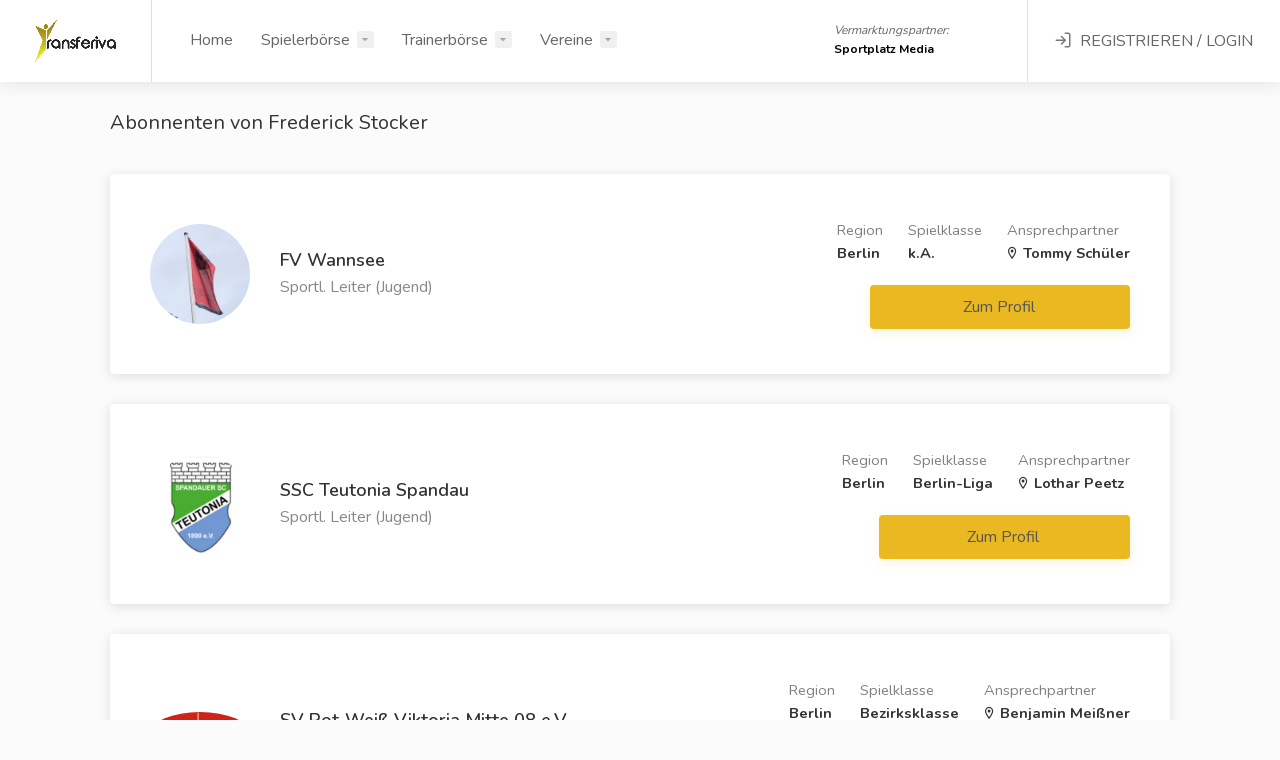

--- FILE ---
content_type: text/html; charset=UTF-8
request_url: https://transferiva.de/abonnenten/36400d60
body_size: 44752
content:

<!doctype html>
<html lang="de">
<head>

    <!-- Basic Page Needs
    ================================================== -->
            <meta name="robots" content="noindex">
    
    <meta charset="utf-8">
    <meta name="viewport" content="width=device-width, initial-scale=1, maximum-scale=1">
    <meta name="keywords" content="transferiva, Fussball, Fußball, Transferbörse, Spielerbörse"/>
    <link rel="icon" href="https://transferiva.de/public/assets/img/web/icons/transferiva_icon.png">

    
<title>Die Transferbörse im Amateurfußball | transferiva</title>
        <meta name="verification" content="2be92e7a0127ea4630fb96a53365601e" />
    <!-- Global site tag (gtag.js) - Google Analytics -->
    <script async src="https://www.googletagmanager.com/gtag/js?id=UA-121870098-1"></script>
    <script>
        window.dataLayer = window.dataLayer || [];

        function gtag() {
            dataLayer.push(arguments);
        }

        gtag('js', new Date());

        gtag('config', 'UA-121870098-1');
    </script>
    <!-- End Global site tag (gtag.js) - Google Analytics -->

    <!-- Google Tag Manager -->
        <script>(function(w,d,s,l,i){w[l]=w[l]||[];w[l].push({'gtm.start':
                    new Date().getTime(),event:'gtm.js'});var f=d.getElementsByTagName(s)[0],
                j=d.createElement(s),dl=l!='dataLayer'?'&l='+l:'';j.async=true;j.src=
                'https://www.googletagmanager.com/gtm.js?id='+i+dl;f.parentNode.insertBefore(j,f);
            })(window,document,'script','dataLayer','GTM-WM364B8');
        </script>
    <!-- End Google Tag Manager -->

    <!-- Google Adsense -->
<!--        <script async src="https://pagead2.googlesyndication.com/pagead/js/adsbygoogle.js?client=ca-pub-8906472194872732"-->
<!--                crossorigin="anonymous"></script>-->
    <!-- // Google Adsense -->

    <!-- Facebook Pixel Code -->
    <script>
        !function (f, b, e, v, n, t, s) {
            if(f.fbq) return;
            n = f.fbq = function () {
                n.callMethod ?
                    n.callMethod.apply(n, arguments) : n.queue.push(arguments)
            };
            if(!f._fbq) f._fbq = n;
            n.push = n;
            n.loaded = !0;
            n.version = '2.0';
            n.queue = [];
            t = b.createElement(e);
            t.async = !0;
            t.src = v;
            s = b.getElementsByTagName(e)[0];
            s.parentNode.insertBefore(t, s)
        }(window, document, 'script',
            'https://connect.facebook.net/en_US/fbevents.js');
        fbq('init', '232714154063026');
        fbq('track', 'PageView');
    </script>
    <noscript>
        <img height="1" width="1" src="https://www.facebook.com/tr?id=469790873460463&ev=PageView&noscript=1"/>
    </noscript>
    <!-- End Facebook Pixel Code -->
    
    <!-- CSS
    ================================================== -->
    <link rel="stylesheet" href="https://transferiva.de/public/assets/css/style.css" type="text/css">
    <link rel="stylesheet" href="https://transferiva.de/public/assets/css/colors/yellow.css" type="text/css">
    <link rel="stylesheet" href="https://transferiva.de/public/assets/css/bootstrap-datepicker.css" type="text/css">
    <link rel="stylesheet" href="https://transferiva.de/public/assets/css/cookieconsent.css" type="text/css" media="print" onload="this.media='all'">

    <style type="text/css">
        #hideAll {
            position: fixed;
            left: 0px;
            right: 0px;
            top: 0px;
            bottom: 0px;
            background-color: white;
            z-index: 99; /* Higher than anything else in the document */
        }
    </style>

    <!-- JS
    ================================================== -->

    <script type="text/javascript">
        document.getElementById("hideAll").style.display = "block";
        window.onload = function () {
            document.getElementById("hideAll").style.display = "none";
        }
    </script>


    <!-- Scripts
    =================================================== -->
    <script src="https://transferiva.de/public/assets/js/jquery-3.4.1.min.js"></script>
    <script src="https://transferiva.de/public/assets/js/jquery-migrate-3.1.0.min.js"></script>

    <!-- Start SmartBanner configuration -->
    <meta name="smartbanner:title" content="transferiva App">
    <meta name="smartbanner:author" content="transferiva UG">
    <meta name="smartbanner:price" content="Laden">
    <meta name="smartbanner:price-suffix-apple" content=" - im App Store">
    <meta name="smartbanner:price-suffix-google" content=" - bei Google Play">
    <meta name="smartbanner:icon-apple" content="https://is2-ssl.mzstatic.com/image/thumb/Purple113/v4/4f/10/6a/4f106a5c-fea5-e8b5-27a9-d7ebeb6199a5/AppIcon-0-1x_U007emarketing-0-0-85-220-7.png/350x350.png">
    <meta name="smartbanner:icon-google" content="https://lh3.googleusercontent.com/xV6_3rUz5VG0BeG19G_96EJqxf7D8AndFys71kJIMOUPzRAWk0lShOnSgy1NbAtr4w=s180">
    <meta name="smartbanner:button" content="Anzeigen">
    <meta name="smartbanner:button-url-apple" content="https://apps.apple.com/de/app/transferiva-transferb%C3%B6rse/id1485143456">
    <meta name="smartbanner:button-url-google" content="https://play.google.com/store/apps/details?id=de.transferiva">
    <meta name="smartbanner:enabled-platforms" content="android,ios">
    <meta name="smartbanner:close-label" content="Schließen">
    <meta name="smartbanner:hide-ttl" content="86400000">
    <meta name="smartbanner:hide-path" content="/">
    <!-- End SmartBanner configuration -->

    <link rel="stylesheet" href="https://transferiva.de/public/assets/css/smartbanner.min.css">
    <script src="https://transferiva.de/public/assets/js/smartbanner.min.js"></script>

    </head>
<body class="gray">


<script>
    document.addEventListener('smartbanner.exit', function() {
        console.log('smartbanner.exit');
    });
</script>

<!-- Google Tag Manager (noscript) -->
<noscript>
    <iframe src="https://www.googletagmanager.com/ns.html?id=GTM-WM364B8" height="0" width="0" style="display:none;visibility:hidden"></iframe>
</noscript>
<!-- End Google Tag Manager (noscript) -->

<div style="display: none" id="hideAll">&nbsp;</div>

<!-- Wrapper -->
<div id="wrapper">

    <!-- Header Container
================================================== -->
    <header id="header-container" class="fullwidth transparent">

        <!-- Header -->
        <div id="header">
            <div class="container">

                <!-- Left Side Content -->
                <div class="left-side">

                    <!-- Logo -->
                    <div id="logo">
                        <a href="https://transferiva.de/"><img src="https://transferiva.de/public/assets/img/web/icons/logo.png" alt="transferiva"></a>
                    </div>

                    <!-- Main Navigation -->
                    <nav id="navigation">
                        <ul id="responsive">

                            <li>
                                <a href="https://transferiva.de/" style="padding: 7px 9px !important;">Home</a>
                            </li>

                            <li><a href="#">Spielerbörse</a>
                                <ul class="dropdown-nav">
                                    <li><a href="https://transferiva.de/spielerboerse/letzte-registrierungen">Letzte Registrierungen</a></li>
                                    <li><a href="https://transferiva.de/fussball-spieler-suchen/regionen">Regionen</a></li>
                                    <li><a href="https://transferiva.de/fussball-spieler-suchen/radius-suche">PLZ-Suche</a></li>
<!--                                    <li><a href="--><!--spieler/rankings">Rankings</a></li>-->
                                </ul>
                            </li>

                            <li><a href="#">Trainerbörse</a>
                                <ul class="dropdown-nav">
                                    <li><a href="https://transferiva.de/trainerboerse/letzte-registrierungen">Letzte Registrierungen</a></li>
                                    <li><a href="https://transferiva.de/fussball-trainer-suchen/regionen">Regionen</a></li>
                                    <li><a href="https://transferiva.de/fussball-trainer-suchen/radius-suche">PLZ-Suche</a></li>
                                </ul>
                            </li>

                            <li><a href="#">Vereine</a>
                                <ul class="dropdown-nav">
                                    <li><a href="https://transferiva.de/fussball-verein-suche/letzte-registrierungen">Letzte Registrierungen</a></li>
                                    <li><a href="https://transferiva.de/fussball-verein-suchen/regionen">Regionen</a></li>
                                    <li><a href="https://transferiva.de/fussball-verein-suchen/radius-suche">PLZ-Suche</a></li>
                                    <li><a href="https://transferiva.de/testspielboerse">Testspielbörse</a></li>
                                </ul>
                            </li>

                            
                            <li class="d-md-none d-lg-none" style="margin-top: 100%; border-top: 1px solid #404040 !important;">
                                <a href="https://transferiva.de/blog">
                                    Blog
                                </a>
                            </li>

                            <li class="d-md-none d-lg-none">
                                <a href="https://transferiva.de/unser-team">
                                    Unser Team
                                </a>
                            </li>
                        </ul>
                    </nav>
                    <div class="clearfix"></div>
                    <!-- Main Navigation / End -->

                </div>
                <!-- Left Side Content / End -->


                <!-- Right Side Content / End -->
                <div class="right-side">

                    <div class="header-widget d-none d-lg-block margin-right-48" style="border: none;">
                            <p class="margin-bottom-0 margin-top-25" style="font-size: 12px; line-height: 10px; font-style: italic;">Vermarktungspartner:</p>
                            <a style="font-size: 12px; color: black; font-weight: bold;" href="https://sportplatz-media.com/" target="_blank" rel="nofollow">
                                Sportplatz Media
                            </a>
                    </div>

                    <div class="header-widget">

                        <a href="#sign-in-dialog" class="popup-with-zoom-anim log-in-button">
                            <i class="icon-feather-log-in"></i>
                            <span>REGISTRIEREN / LOGIN</span>
                        </a>
                    </div>

                    <!-- Mobile Navigation Button -->
                    <span class="mmenu-trigger">
					<button class="hamburger hamburger--collapse" type="button">
						<span class="hamburger-box">
							<span class="hamburger-inner"></span>
						</span>
					</button>
				</span>

                </div>
                <!-- Right Side Content / End -->

            </div>
        </div>
        <!-- Header / End -->

    </header>
    <div class="clearfix"></div>
    <!-- Header Container / End -->

    <!-- Spacer -->
<!--    <div class="margin-top-45"></div>-->
    <!-- Spacer / End-->

    <!-- Sign In Popup
================================================== -->
    <div id="sign-in-dialog" class="zoom-anim-dialog mfp-hide dialog-with-tabs">

        <!--Tabs -->
        <div class="sign-in-form">

            <ul class="popup-tabs-nav">
                <li><a href="#register">Registrieren</a></li>
                <li><a href="#login">Log In</a></li>
            </ul>

            <div class="popup-tabs-container">

                <!-- Register -->
                <div class="popup-tab-content" id="register">

                    <!-- Welcome Text -->
                    <div class="welcome-text">
                        <h3>Lass uns deinen Account erstellen!</h3>
                    </div>

                    <!-- Account Type -->
                    <div class="account-type">
                        <div>
                            <input type="radio" name="account-type-radio" id="player-radio" class="account-type-radio" value="player" checked/>
                            <label for="player-radio" class="ripple-effect-dark"><i class="icon-material-outline-account-circle"></i> Spieler</label>
                        </div>

                        <div>
                            <input type="radio" name="account-type-radio" id="trainer-radio" class="account-type-radio" value="trainer"/>
                            <label for="trainer-radio" class="ripple-effect-dark"><i class="icon-material-outline-business-center"></i> Trainer</label>
                        </div>

                        <div>
                            <input type="radio" name="account-type-radio" id="club-radio" class="account-type-radio" value="club"/>
                            <label for="club-radio" class="ripple-effect-dark"><i class="icon-material-outline-group"></i> Verein</label>
                        </div>
                    </div>

                    <p id="trainer-notice" style="font-size: 12px; line-height: 18px; display: none; color: lightcoral"><b>Wichtiger Hinweis:</b> Wer sich als „Trainer“ registriert, kann keine
                        Spieler kontaktieren, sondern nur Vereine kontaktieren und von Vereinen kontaktiert
                        werden.
                        Um als Trainer Spieler direkt kontaktieren zu können, müssen Trainer ihr Team als „Verein/Mannschaft“ registrieren.</p>

                    <!-- Form -->
                    <form action="https://transferiva.de/register/processRegister" method="post" id="register-account-form">
                        <input type="hidden" name="type" id="type" value="0">

                        <div class="offset-md-2 offset-sm-3 col-md-8 margin-bottom-20" id="sex-radio">
                            <div class="row">
                                <div class="col-6">
                                    <div class="radio">
                                        <input id="radio-1" name="sex" type="radio" value="male" checked>
                                        <label for="radio-1"><span class="radio-label"></span> Herren</label>
                                    </div>
                                </div>

                                <div class="col-6">
                                    <div class="radio">
                                        <input id="radio-2" name="sex" type="radio" value="female">
                                        <label for="radio-2"><span class="radio-label"></span> Damen</label>
                                    </div>
                                </div>
                            </div>
                        </div>

                        <div class="input-with-icon-left">
                            <i class="icon-material-outline-person-pin"></i>
                            <input type="text" class="input-text with-border" name="name" id="name-register" placeholder="Name" required/>
                        </div>

                        <div class="input-with-icon-left" id="contact-register" style="display: none;">
                            <i class="icon-material-outline-person-pin"></i>
                            <input type="text" class="input-text with-border" name="contact" placeholder="Ansprechpartner" required/>
                        </div>

                        <div class="input-with-icon-left" id="team-number-select-men" style="display: none">
                            <i class="icon-material-outline-group" style="z-index: 1000"></i>
                            <select class="selectpicker" id="teamNumberMen" name="teamNumber" data-style="margin-bottom-22 margin-left-48" data-size="5">
                                <option disabled selected value="0">Mannschaft</option>
                                <option value="1">1. Herren</option>
                                <option value="2">2. Herren</option>
                                <option value="3">3. Herren</option>
                                <option value="4">4. Herren</option>
                                <option value="5">5. Herren</option>
                                <option value="6">6. Herren</option>
                                <option value="9">1. A-Jugend</option>
                                <option value="10">2. A-Jugend</option>
                                <option value="11">1. B-Jugend</option>
                                <option value="12">2. B-Jugend</option>
                                <option value="16">1. C-Jugend</option>
                                <option value="17">2. C-Jugend</option>
                                <option value="13">Sportl. Leiter (Herren)</option>
                                <option value="14">Sportl. Leiter (Jugend)</option>
                                <option value="15">Vorstand</option>
                            </select>
                        </div>

                        <div class="input-with-icon-left" id="team-number-select-women" style="display: none">
                            <i class="icon-material-outline-group" style="z-index: 1000"></i>
                            <select class="selectpicker" id="teamNumberWomen" name="teamNumber" data-style="margin-bottom-22 margin-left-48" data-size="5">
                                <option disabled selected value="0">Mannschaft</option>
                                <option value="1">1. Damen</option>
                                <option value="2">2. Damen</option>
                                <option value="3">3. Damen</option>
                                <option value="4">4. Damen</option>
                                <option value="5">5. Damen</option>
                                <option value="6">6. Damen</option>
                                <option value="9">1. A-Jugend</option>
                                <option value="10">2. A-Jugend</option>
                                <option value="11">1. B-Jugend</option>
                                <option value="12">2. B-Jugend</option>
                                <option value="16">1. C-Jugend</option>
                                <option value="17">2. C-Jugend</option>
                                <option value="13">Sportl. Leiter (Damen)</option>
                                <option value="14">Sportl. Leiter (Jugend)</option>
                                <option value="15">Vorstand</option>
                            </select>
                        </div>

                        <div class="input-with-icon-left">
                            <i class="icon-material-baseline-mail-outline"></i>
                            <input type="text" class="input-text with-border" name="email" id="email-reg" placeholder="Email Adresse" required/>
                            <div id="email-free"></div>
                        </div>

                        <div class="input-with-icon-left" title="Sollte mind. 5 Zeichen lang sein" data-tippy-placement="bottom">
                            <i class="icon-material-outline-lock"></i>
                            <input type="password" class="input-text with-border" name="password" id="password" placeholder="Passwort" required/>
                        </div>

                        <div class="input-with-icon-left">
                            <i class="icon-material-outline-lock"></i>
                            <input type="password" class="input-text with-border" name="conf" id="conf" placeholder="Passwort Wiederholen" required/>
                        </div>
                    </form>

                    <p id="data-notice" style="font-size: 12px; line-height: 18px; text-align: center;">Durch Klicken auf "Registrieren" stimmst du unseren <a href="https://transferiva.de/agb" style="text-decoration: underline;">
                            Nutzungsbedingungen</a> zu. Bitte lies unsere <a href="https://transferiva.de/datenschutz" style="text-decoration: underline;">Datenschutzbestimmungen</a>.
                    </p>

                    <!-- Button -->
                    <button id="register-button" class="margin-top-10 button full-width button-sliding-icon ripple-effect" type="button" onclick="regformhash(this.form, this.form.type,
                    this.form.name, this.form.teamNumber, this.form.contact, this.form.email, this.form.password, this.form.conf);" form="register-account-form"><span id="register-button-text">Registrieren</span> <i class="icon-material-outline-arrow-right-alt"></i></button>
                </div>

                <!-- Login -->
                <div class="popup-tab-content" id="login">

                    <!-- Welcome Text -->
                    <div class="welcome-text">
                        <h3>Schön, dass du wieder da bist!</h3>
                        <span>Du hast noch keinen Account? <a href="#" class="register-tab">Melde dich an!</a></span>
                    </div>

                    <!-- Form -->
                    <form id="login-form">
                        <div class="input-with-icon-left">
                            <i class="icon-material-baseline-mail-outline"></i>
                            <input type="text" class="input-text with-border" name="email" id="email" placeholder="Email Adresse" required/>
                        </div>

                        <div class="input-with-icon-left">
                            <i class="icon-material-outline-lock"></i>
                            <input type="password" class="input-text with-border" name="password" id="password" placeholder="Passwort" required/>
                        </div>
                        <a href="https://transferiva.de/passwort/vergessen" class="forgot-password">Passwort vergessen?</a>

                        <div class="checkbox margin-top-10">
                            <input type="checkbox" name="logged_in" value="1" id="logged_in">
                            <label for="logged_in"><span class="checkbox-icon"></span> Eingeloggt bleiben?</label>
                        </div>

                        <div id="login-incorrect"></div>

                        <!-- Button -->
                        <button class="button full-width button-sliding-icon ripple-effect" id="login-button" type="button">
                            <span id="button-text">Log In <i class="icon-material-outline-arrow-right-alt"></i></span>
                        </button>
                    </form>
                </div>
            </div>
        </div>
    </div>
    <!-- Sign In Popup / End -->


<!-- Page Content
================================================== -->

<!-- Spacer -->
<div class="d-lg-none margin-top-35"></div>
<!-- Spacer / End-->

<div class="container">
    <div class="row">
        <div class="col-xl-12 col-lg-12">
            
            <h3 class="page-title margin-top-25">Abonnenten von Frederick  Stocker </h3>

            <!-- Freelancers List Container -->
            <div class="freelancers-container freelancers-list-layout margin-top-35">

                
                <!--Freelancer -->
                                        <div class="freelancer">

                            <!-- Overview -->
                            <div class="freelancer-overview">
                                <div class="freelancer-overview-inner">

                                    <!-- Bookmark Icon -->
                                    <span class="bookmark-icon"></span>

                                    <!-- Avatar -->
                                    <div class="freelancer-avatar">

                                        <a href="https://transferiva.de/verein/fv-wannsee-sportlicher-leiter-jugend-6i12g027"><img src="https://firebasestorage.googleapis.com/v0/b/transferiva-32614.appspot.com/o/club%2Fclub-profile-images%2F6i12g027.png?alt=media&token=f27c9347-0964-45b6-a75c-986c6770ef73" alt="FV Wannsee"></a>
                                    </div>

                                    <!-- Name -->
                                    <div class="freelancer-name">
                                        <h4><a href="https://transferiva.de/verein/fv-wannsee-sportlicher-leiter-jugend-6i12g027">FV Wannsee</a></h4>
                                        <span>Sportl. Leiter (Jugend)</span>
                                    </div>
                                </div>
                            </div>

                            <!-- Details -->
                            <div class="freelancer-details">
                                <div class="freelancer-details-list">
                                    <ul>
                                        <li>Ansprechpartner <strong><i class="icon-material-outline-location-on"></i> Tommy Schüler</strong></li>
                                        <li>Spielklasse <strong>k.A.</strong></li>
                                        <li>Region <strong>Berlin</strong></li>
                                    </ul>
                                </div>
                                <a href="https://transferiva.de/verein/fv-wannsee-sportlicher-leiter-jugend-6i12g027" class="button button-sliding-icon ripple-effect">Zum Profil <i class="icon-material-outline-arrow-right-alt"></i></a>
                            </div>
                        </div>
                                <!-- Freelancer / End -->
                
                <!--Freelancer -->
                                        <div class="freelancer">

                            <!-- Overview -->
                            <div class="freelancer-overview">
                                <div class="freelancer-overview-inner">

                                    <!-- Bookmark Icon -->
                                    <span class="bookmark-icon"></span>

                                    <!-- Avatar -->
                                    <div class="freelancer-avatar">

                                        <a href="https://transferiva.de/verein/ssc-teutonia-spandau-sportlicher-leiter-jugend-v8zl765t"><img src="https://firebasestorage.googleapis.com/v0/b/transferiva-32614.appspot.com/o/club%2Fclub-profile-images%2Fv8zl765t.png?alt=media&token=6dbad6e5-bb00-4c48-9142-89d9e05a6538" alt="SSC Teutonia Spandau"></a>
                                    </div>

                                    <!-- Name -->
                                    <div class="freelancer-name">
                                        <h4><a href="https://transferiva.de/verein/ssc-teutonia-spandau-sportlicher-leiter-jugend-v8zl765t">SSC Teutonia Spandau</a></h4>
                                        <span>Sportl. Leiter (Jugend)</span>
                                    </div>
                                </div>
                            </div>

                            <!-- Details -->
                            <div class="freelancer-details">
                                <div class="freelancer-details-list">
                                    <ul>
                                        <li>Ansprechpartner <strong><i class="icon-material-outline-location-on"></i> Lothar Peetz</strong></li>
                                        <li>Spielklasse <strong>Berlin-Liga</strong></li>
                                        <li>Region <strong>Berlin</strong></li>
                                    </ul>
                                </div>
                                <a href="https://transferiva.de/verein/ssc-teutonia-spandau-sportlicher-leiter-jugend-v8zl765t" class="button button-sliding-icon ripple-effect">Zum Profil <i class="icon-material-outline-arrow-right-alt"></i></a>
                            </div>
                        </div>
                                <!-- Freelancer / End -->
                
                <!--Freelancer -->
                                        <div class="freelancer">

                            <!-- Overview -->
                            <div class="freelancer-overview">
                                <div class="freelancer-overview-inner">

                                    <!-- Bookmark Icon -->
                                    <span class="bookmark-icon"></span>

                                    <!-- Avatar -->
                                    <div class="freelancer-avatar">

                                        <a href="https://transferiva.de/verein/sv-rot-weiss-viktoria-mitte-08-e-v-u15-2-p29o6zs2"><img src="https://firebasestorage.googleapis.com/v0/b/transferiva-32614.appspot.com/o/club%2Fclub-profile-images%2Fp29o6zs2.png?alt=media&amptoken=10bc85ba-5bd3-4148-858d-42c215e28ac4" alt="SV Rot-Weiß Viktoria Mitte 08 e.V."></a>
                                    </div>

                                    <!-- Name -->
                                    <div class="freelancer-name">
                                        <h4><a href="https://transferiva.de/verein/sv-rot-weiss-viktoria-mitte-08-e-v-u15-2-p29o6zs2">SV Rot-Weiß Viktoria Mitte 08 e.V.</a></h4>
                                        <span>2. C-Jugend</span>
                                    </div>
                                </div>
                            </div>

                            <!-- Details -->
                            <div class="freelancer-details">
                                <div class="freelancer-details-list">
                                    <ul>
                                        <li>Ansprechpartner <strong><i class="icon-material-outline-location-on"></i> Benjamin Meißner</strong></li>
                                        <li>Spielklasse <strong>Bezirksklasse</strong></li>
                                        <li>Region <strong>Berlin</strong></li>
                                    </ul>
                                </div>
                                <a href="https://transferiva.de/verein/sv-rot-weiss-viktoria-mitte-08-e-v-u15-2-p29o6zs2" class="button button-sliding-icon ripple-effect">Zum Profil <i class="icon-material-outline-arrow-right-alt"></i></a>
                            </div>
                        </div>
                                <!-- Freelancer / End -->
                
            </div>
            <!-- Tasks Container / End -->

        </div>
    </div>
</div>

<div id="footer">

    <!-- Footer Top Section -->
    <div class="footer-top-section">
        <div class="container">
            <div class="row">
                <div class="col-xl-12">

                    <!-- Footer Rows Container -->
                    <div class="footer-rows-container">

                        <!-- Left Side -->
                            <div class="footer-row">
                                <div class="footer-row-inner footer-logo">
                                    <a href="https://transferiva.de/"><img src="https://transferiva.de/public/assets/img/web/icons/transferiva_icon.png" alt="transferiva"></a>
                                </div>
                            </div>

                                                <!-- Left Side -->
                        <div class="footer-rows-left">
                            <div class="footer-row">
                                <div class="footer-row-inner">
                                    <ul class="footer-social-links">
<!--                                        <li><a href="#"><span>FAQ</span></a></li>-->
                                        <li><a href="https://transferiva.de/impressum"><span>Impressum</span></a></li>
                                        <li><a href="https://transferiva.de/datenschutz"><span>Datenschutz</span></a></li>
                                        <li><a href="https://transferiva.de/agb"><span>AGB</span></a></li>
                                        <li><a href="https://transferiva.de/blog"><span>Blog</span></a></li>
                                        <li><a href="https://transferiva.de/unser-team"><span>Unser Team</span></a></li>
                                    </ul>
                                    <div class="clearfix"></div>
                                </div>
                            </div>
                        </div>
                        
                        <!-- Right Side -->
                        <div class="footer-rows-right">

                            <!-- Social Icons -->
                            <div class="footer-row">
                                <div class="footer-row-inner">
                                    <ul class="footer-social-links">
                                        <li>
                                            <a href="https://de-de.facebook.com/transferiva/" target="_blank" title="Facebook" data-tippy-placement="bottom" data-tippy-theme="light">
                                                <i class="icon-brand-facebook-f"></i>
                                            </a>
                                        </li>
                                        <li>
                                            <a href="https://www.instagram.com/transferiva/?hl=de" target="_blank" title="Instagram" data-tippy-placement="bottom" data-tippy-theme="light">
                                                <i class="icon-brand-instagram"></i>
                                            </a>
                                        </li>
                                    </ul>
                                    <div class="clearfix"></div>
                                </div>
                            </div>

                            <!-- Language Switcher -->

                        </div>

                        <div class="d-block d-sm-none">
                            <p class="margin-bottom-0 margin-top-40" style="font-size: 14px; line-height: 10px; font-style: italic;">Vermarktungspartner:</p>
                            <a style="font-size: 14px; color: white; font-weight: bold;" href="https://sportplatz-media.com/" target="_blank" rel="nofollow">
                                Sportplatz Media
                            </a>
                        </div>

                    </div>
                    <!-- Footer Rows Container / End -->
                </div>
            </div>
        </div>
    </div>
    <!-- Footer Top Section / End -->

    <!-- Footer Middle Section -->
        <!-- Footer Middle Section / End -->

    <!-- Footer Copyrights -->
    <div class="footer-bottom-section">
        <div class="container">
            <div class="row">
                <div class="col-xl-12">
                    © 2025 <strong>transferiva UG</strong>.
                </div>
            </div>
        </div>
    </div>
    <!-- Footer Copyrights / End -->

</div>
<!-- Footer / End -->


</div>
<!-- Wrapper / End -->

<!--vars-->
<script>
    var userId = ''
    var userType = ''
    var userName = ''
    var userEmail = ''
    var firebaseToken = ''
    var publicPath = 'https://transferiva.de/public/';
    var mainUrl = 'https://transferiva.de/';
</script>

<!-- Scripts
================================================== -->
<script src="https://transferiva.de/public/assets/js/mmenu.min.js"></script>
<script src="https://transferiva.de/public/assets/js/tippy.all.min.js"></script>
<script src="https://transferiva.de/public/assets/js/simplebar.min.js"></script>
<script src="https://transferiva.de/public/assets/js/bootstrap-slider.min.js"></script>
<script src="https://transferiva.de/public/assets/js/bootstrap-select.min.js"></script>
<script src="https://transferiva.de/public/assets/js/snackbar.js"></script>
<script src="https://transferiva.de/public/assets/js/clipboard.min.js"></script>
<script src="https://transferiva.de/public/assets/js/counterup.min.js"></script>
<script src="https://transferiva.de/public/assets/js/magnific-popup.min.js"></script>
<script src="https://transferiva.de/public/assets/js/slick.min.js"></script>
<script src="https://transferiva.de/public/assets/js/custom.js"></script>
<script src="https://transferiva.de/public/assets/js/forms.js"></script>
<script src="https://transferiva.de/public/assets/js/sha512.js"></script>
<script src="https://transferiva.de/public/assets/js/profiles.js"></script>
<script src="https://transferiva.de/public/assets/js/city.js"></script>
<script defer src="https://transferiva.de/public/assets/js/cookieconsent.js"></script>
<script defer src="https://transferiva.de/public/assets/js/cookieconsent-init.js"></script>

<!-- The core Firebase JS SDK is always required and must be listed first -->
<script src="https://www.gstatic.com/firebasejs/8.2.1/firebase-app.js"></script>

<!-- https://firebase.google.com/docs/web/setup#available-libraries -->
<script src="https://www.gstatic.com/firebasejs/8.2.1/firebase-analytics.js"></script>
<script src="https://www.gstatic.com/firebasejs/8.2.1/firebase-firestore.js"></script>
<script src="https://www.gstatic.com/firebasejs/8.2.1/firebase-storage.js"></script>
<script src="https://www.gstatic.com/firebasejs/8.7.1/firebase-auth.js"></script>




<script>
    var sex = 'male';
    /**
     * Register form user type name
     */
    $(document).ready(function () {
        $('#team-number-select-women').hide();
        $('#team-number-select-men').hide();

        var registrationType = null;

        $('input[type=radio][name=account-type-radio]').change(function () {
            registrationType = this.value;
            if (this.value === 'club') {
                if ($("input[name='sex']:checked").val() == 'male') {
                    $('#team-number-select-women').hide();
                    $('#team-number-select-men').show();
                } else {
                    $('#team-number-select-men').hide();
                    $('#team-number-select-women').show();
                }

                $('#register-button-text').text('Weiter')
                $('#trainer-notice').hide();
                $('#data-notice').hide();
                $('#sex-radio').show();
                $('#contact-register').show();
                $('#type').val(2);
                $("#name-register").attr("placeholder", "Vereinsname");
            } else if (this.value === 'trainer') {
                $('#register-button-text').text('Registrieren')
                $('#team-number-select-men').hide();
                $('#team-number-select-women').hide();
                $('#trainer-notice').show();
                $('#data-notice').show();
                $('#sex-radio').show();
                $('#contact-register').hide();
                $('#type').val(1);
                $("#name-register").attr("placeholder", "Name");
            } else {
                $('#register-button-text').text('Registrieren')
                $('#team-number-select-men').hide();
                $('#team-number-select-women').hide();
                $('#trainer-notice').hide();
                $('#data-notice').show();
                $('#sex-radio').show();
                $('#contact-register').hide();
                $('#type').val(0);
                $("#name-register").attr("placeholder", "Name");
            }
        });

        $('input[type=radio][name=sex]').change(function () {
            sex = this.value;
            if (registrationType == 'club') {
                if (this.value == 'male') {
                    $('#team-number option[value="1"]').html('1. Herren');
                    $('#team-number option[value="2"]').html('2. Herren');
                    $('#team-number option[value="3"]').html('3. Herren');
                    $('#team-number option[value="4"]').html('4. Herren');
                    $('#team-number option[value="5"]').html('5. Herren');
                    $('#team-number option[value="6"]').html('6. Herren');
                    $('#team-number option[value="13"]').html('Sportl. Leiter (Herren)');
                    $('#team-number').selectpicker('refresh');
                    $('#team-number-select-women').hide();
                    $('#team-number-select-men').show();
                } else {
                    $('#team-number option[value="1"]').html('1. Damen');
                    $('#team-number option[value="2"]').html('2. Damen');
                    $('#team-number option[value="3"]').html('3. Damen');
                    $('#team-number option[value="4"]').html('4. Damen');
                    $('#team-number option[value="5"]').html('5. Damen');
                    $('#team-number option[value="6"]').html('6. Damen');
                    $('#team-number option[value="13"]').html('Sportl. Leiter (Damen)');
                    $('#team-number').selectpicker('refresh');
                    $('#team-number-select-men').hide();
                    $('#team-number-select-women').show();
                }
            }
        });

            });


    /**
     * Login/Register validation/functionality
     */
    $('#login-button').on('click', function () {
        event.preventDefault();

        var loginForm = $('#login-form');
        formhash(loginForm[0]);

        $('#button-text').hide();
        $('#login-button').addClass('button-loading');
        
        $.ajax({
            url: 'https://transferiva.de/' + 'login/processLogin',
            data: loginForm.serialize(),
            type: 'post',
            success: function (data) {
                if (data !== "Diese E-Mail/Passwort Kombination ist uns nicht bekannt!") {
                    if (data === 'verein') {
                        window.location.href = 'https://transferiva.de/' + data + '/profil?showHint=true';
                    } else {
                        window.location.href = 'https://transferiva.de/' + data + '/profil';
                    }
                } else {
                    $('#login-incorrect').html(data);
                    $('#button-text').show();
                    $('#login-button').removeClass('button-loading');
                }
            },
            error: function (error) {
                console.debug('error');
                $('#button-text').show();
                $('#login-button').removeClass('button-loading');
            }
        });
    });

    $('#email-reg').focusout(function () {
        event.preventDefault();
        $('#register-button').prop('disabled', true);
        $.ajax({
            url: 'https://transferiva.de/' + 'email/check',
            data: $('#register-account-form').serialize(),
            type: 'post',
            success: function (data) {
                // console.log(data);
                $('#email-free').html(data);
                if (data == "") {
                    $('#register-button').prop('disabled', false);
                }
            },
            error: function (error) {
                console.debug('error');
//                     console.debug(error);
            }
        });
    });

    /**
     * User Profile Save buttons
     */

    function reloadAfterSaving(text) {
        if (text == undefined || text == null) {
            text = '?success=true';
        }
        var url = window.location.href;
        url = url.split('?')[0]
        url += text
        window.location.href = url;
    }

    

    </script>

</body>
</html>

--- FILE ---
content_type: text/html; charset=utf-8
request_url: https://www.google.com/recaptcha/api2/aframe
body_size: 267
content:
<!DOCTYPE HTML><html><head><meta http-equiv="content-type" content="text/html; charset=UTF-8"></head><body><script nonce="2hYOgOdMLOhekdXRGSz15w">/** Anti-fraud and anti-abuse applications only. See google.com/recaptcha */ try{var clients={'sodar':'https://pagead2.googlesyndication.com/pagead/sodar?'};window.addEventListener("message",function(a){try{if(a.source===window.parent){var b=JSON.parse(a.data);var c=clients[b['id']];if(c){var d=document.createElement('img');d.src=c+b['params']+'&rc='+(localStorage.getItem("rc::a")?sessionStorage.getItem("rc::b"):"");window.document.body.appendChild(d);sessionStorage.setItem("rc::e",parseInt(sessionStorage.getItem("rc::e")||0)+1);localStorage.setItem("rc::h",'1768669551538');}}}catch(b){}});window.parent.postMessage("_grecaptcha_ready", "*");}catch(b){}</script></body></html>

--- FILE ---
content_type: text/css
request_url: https://transferiva.de/public/assets/css/style.css
body_size: 554511
content:
@charset "UTF-8";
/*
* Author: Vasterad
* URL: https://themeforest.net/user/vasterad/portfolio/
*/
/* -------------------------------------------------------------- */
/* Default Colors
----------------------------------------------------------------- */
/* -------------------------------------------------------------- */
/* Typography
----------------------------------------------------------------- */
@import url("https://fonts.googleapis.com/css?family=Nunito:300,400,600,700,800&subset=latin-ext");
/* -------------------------------------------------------------- */
/* Header Settings for Desktop Devices
----------------------------------------------------------------- */
/* -------------------------------------------------------------- */
/* 01. Layout Components
----------------------------------------------------------------- */
/*!
 * Bootstrap Grid v4.0.0 (https://getbootstrap.com)
 * Copyright 2011-2018 The Bootstrap Authors
 * Copyright 2011-2018 Twitter, Inc.
 * Licensed under MIT (https://github.com/twbs/bootstrap/blob/master/LICENSE)
 */
@-ms-viewport {
  width: device-width; }
html {
  box-sizing: border-box;
  -ms-overflow-style: scrollbar; }

* {
  box-sizing: inherit; }
  *::before, *::after {
    box-sizing: inherit; }

.container, .container-fluid {
  width: 100%;
  padding-right: 15px;
  padding-left: 15px;
  margin-right: auto;
  margin-left: auto; }

@media (min-width: 576px) {
  .container {
    max-width: 540px; } }
@media (min-width: 768px) {
  .container {
    max-width: 720px; } }
@media (min-width: 992px) {
  .container {
    max-width: 960px; } }
@media (min-width: 1240px) {
  .container {
    max-width: 1090px; } }
@media (min-width: 1367px) {
  .container {
    max-width: 1210px; } }
.row {
  display: -webkit-box;
  display: -ms-flexbox;
  display: flex;
  -ms-flex-wrap: wrap;
  flex-wrap: wrap;
  margin-right: -15px;
  margin-left: -15px; }

.no-gutters {
  margin-right: 0;
  margin-left: 0; }
  .no-gutters > .col, .no-gutters > [class*="col-"] {
    padding-right: 0;
    padding-left: 0; }

.col-1, .col-2, .col-3, .col-4, .col-5, .col-6, .col-7, .col-8, .col-9, .col-10, .col-11, .col-12, .col, .col-auto, .col-sm-1, .col-sm-2, .col-sm-3, .col-sm-4, .col-sm-5, .col-sm-6, .col-sm-7, .col-sm-8, .col-sm-9, .col-sm-10, .col-sm-11, .col-sm-12, .col-sm, .col-sm-auto, .col-md-1, .col-md-2, .col-md-3, .col-md-4, .col-md-5, .col-md-6, .col-md-7, .col-md-8, .col-md-9, .col-md-10, .col-md-11, .col-md-12, .col-md, .col-md-auto, .col-lg-1, .col-lg-2, .col-lg-3, .col-lg-4, .col-lg-5, .col-lg-6, .col-lg-7, .col-lg-8, .col-lg-9, .col-lg-10, .col-lg-11, .col-lg-12, .col-lg, .col-lg-auto, .col-xl-1, .col-xl-2, .col-xl-3, .col-xl-4, .col-xl-5, .col-xl-6, .col-xl-7, .col-xl-8, .col-xl-9, .col-xl-10, .col-xl-11, .col-xl-12, .col-xl, .col-xl-auto {
  position: relative;
  width: 100%;
  min-height: 1px;
  padding-right: 15px;
  padding-left: 15px; }

.col {
  -ms-flex-preferred-size: 0;
  flex-basis: 0;
  -webkit-box-flex: 1;
  -ms-flex-positive: 1;
  flex-grow: 1;
  max-width: 100%; }

.col-auto {
  -webkit-box-flex: 0;
  -ms-flex: 0 0 auto;
  flex: 0 0 auto;
  width: auto;
  max-width: none; }

.col-1 {
  -webkit-box-flex: 0;
  -ms-flex: 0 0 8.333333%;
  flex: 0 0 8.333333%;
  max-width: 8.333333%; }

.col-2 {
  -webkit-box-flex: 0;
  -ms-flex: 0 0 16.666667%;
  flex: 0 0 16.666667%;
  max-width: 16.666667%; }

.col-3 {
  -webkit-box-flex: 0;
  -ms-flex: 0 0 25%;
  flex: 0 0 25%;
  max-width: 25%; }

.col-4 {
  -webkit-box-flex: 0;
  -ms-flex: 0 0 33.333333%;
  flex: 0 0 33.333333%;
  max-width: 33.333333%; }

.col-5 {
  -webkit-box-flex: 0;
  -ms-flex: 0 0 41.666667%;
  flex: 0 0 41.666667%;
  max-width: 41.666667%; }

.col-6 {
  -webkit-box-flex: 0;
  -ms-flex: 0 0 50%;
  flex: 0 0 50%;
  max-width: 50%; }

.col-7 {
  -webkit-box-flex: 0;
  -ms-flex: 0 0 58.333333%;
  flex: 0 0 58.333333%;
  max-width: 58.333333%; }

.col-8 {
  -webkit-box-flex: 0;
  -ms-flex: 0 0 66.666667%;
  flex: 0 0 66.666667%;
  max-width: 66.666667%; }

.col-9 {
  -webkit-box-flex: 0;
  -ms-flex: 0 0 75%;
  flex: 0 0 75%;
  max-width: 75%; }

.col-10 {
  -webkit-box-flex: 0;
  -ms-flex: 0 0 83.333333%;
  flex: 0 0 83.333333%;
  max-width: 83.333333%; }

.col-11 {
  -webkit-box-flex: 0;
  -ms-flex: 0 0 91.666667%;
  flex: 0 0 91.666667%;
  max-width: 91.666667%; }

.col-12 {
  -webkit-box-flex: 0;
  -ms-flex: 0 0 100%;
  flex: 0 0 100%;
  max-width: 100%; }

.order-first {
  -webkit-box-ordinal-group: 0;
  -ms-flex-order: -1;
  order: -1; }

.order-last {
  -webkit-box-ordinal-group: 14;
  -ms-flex-order: 13;
  order: 13; }

.order-0 {
  -webkit-box-ordinal-group: 1;
  -ms-flex-order: 0;
  order: 0; }

.order-1 {
  -webkit-box-ordinal-group: 2;
  -ms-flex-order: 1;
  order: 1; }

.order-2 {
  -webkit-box-ordinal-group: 3;
  -ms-flex-order: 2;
  order: 2; }

.order-3 {
  -webkit-box-ordinal-group: 4;
  -ms-flex-order: 3;
  order: 3; }

.order-4 {
  -webkit-box-ordinal-group: 5;
  -ms-flex-order: 4;
  order: 4; }

.order-5 {
  -webkit-box-ordinal-group: 6;
  -ms-flex-order: 5;
  order: 5; }

.order-6 {
  -webkit-box-ordinal-group: 7;
  -ms-flex-order: 6;
  order: 6; }

.order-7 {
  -webkit-box-ordinal-group: 8;
  -ms-flex-order: 7;
  order: 7; }

.order-8 {
  -webkit-box-ordinal-group: 9;
  -ms-flex-order: 8;
  order: 8; }

.order-9 {
  -webkit-box-ordinal-group: 10;
  -ms-flex-order: 9;
  order: 9; }

.order-10 {
  -webkit-box-ordinal-group: 11;
  -ms-flex-order: 10;
  order: 10; }

.order-11 {
  -webkit-box-ordinal-group: 12;
  -ms-flex-order: 11;
  order: 11; }

.order-12 {
  -webkit-box-ordinal-group: 13;
  -ms-flex-order: 12;
  order: 12; }

.offset-1 {
  margin-left: 8.333333%; }

.offset-2 {
  margin-left: 16.666667%; }

.offset-3 {
  margin-left: 25%; }

.offset-4 {
  margin-left: 33.333333%; }

.offset-5 {
  margin-left: 41.666667%; }

.offset-6 {
  margin-left: 50%; }

.offset-7 {
  margin-left: 58.333333%; }

.offset-8 {
  margin-left: 66.666667%; }

.offset-9 {
  margin-left: 75%; }

.offset-10 {
  margin-left: 83.333333%; }

.offset-11 {
  margin-left: 91.666667%; }

@media (min-width: 576px) {
  .col-sm {
    -ms-flex-preferred-size: 0;
    flex-basis: 0;
    -webkit-box-flex: 1;
    -ms-flex-positive: 1;
    flex-grow: 1;
    max-width: 100%; }

  .col-sm-auto {
    -webkit-box-flex: 0;
    -ms-flex: 0 0 auto;
    flex: 0 0 auto;
    width: auto;
    max-width: none; }

  .col-sm-1 {
    -webkit-box-flex: 0;
    -ms-flex: 0 0 8.333333%;
    flex: 0 0 8.333333%;
    max-width: 8.333333%; }

  .col-sm-2 {
    -webkit-box-flex: 0;
    -ms-flex: 0 0 16.666667%;
    flex: 0 0 16.666667%;
    max-width: 16.666667%; }

  .col-sm-3 {
    -webkit-box-flex: 0;
    -ms-flex: 0 0 25%;
    flex: 0 0 25%;
    max-width: 25%; }

  .col-sm-4 {
    -webkit-box-flex: 0;
    -ms-flex: 0 0 33.333333%;
    flex: 0 0 33.333333%;
    max-width: 33.333333%; }

  .col-sm-5 {
    -webkit-box-flex: 0;
    -ms-flex: 0 0 41.666667%;
    flex: 0 0 41.666667%;
    max-width: 41.666667%; }

  .col-sm-6 {
    -webkit-box-flex: 0;
    -ms-flex: 0 0 50%;
    flex: 0 0 50%;
    max-width: 50%; }

  .col-sm-7 {
    -webkit-box-flex: 0;
    -ms-flex: 0 0 58.333333%;
    flex: 0 0 58.333333%;
    max-width: 58.333333%; }

  .col-sm-8 {
    -webkit-box-flex: 0;
    -ms-flex: 0 0 66.666667%;
    flex: 0 0 66.666667%;
    max-width: 66.666667%; }

  .col-sm-9 {
    -webkit-box-flex: 0;
    -ms-flex: 0 0 75%;
    flex: 0 0 75%;
    max-width: 75%; }

  .col-sm-10 {
    -webkit-box-flex: 0;
    -ms-flex: 0 0 83.333333%;
    flex: 0 0 83.333333%;
    max-width: 83.333333%; }

  .col-sm-11 {
    -webkit-box-flex: 0;
    -ms-flex: 0 0 91.666667%;
    flex: 0 0 91.666667%;
    max-width: 91.666667%; }

  .col-sm-12 {
    -webkit-box-flex: 0;
    -ms-flex: 0 0 100%;
    flex: 0 0 100%;
    max-width: 100%; }

  .order-sm-first {
    -webkit-box-ordinal-group: 0;
    -ms-flex-order: -1;
    order: -1; }

  .order-sm-last {
    -webkit-box-ordinal-group: 14;
    -ms-flex-order: 13;
    order: 13; }

  .order-sm-0 {
    -webkit-box-ordinal-group: 1;
    -ms-flex-order: 0;
    order: 0; }

  .order-sm-1 {
    -webkit-box-ordinal-group: 2;
    -ms-flex-order: 1;
    order: 1; }

  .order-sm-2 {
    -webkit-box-ordinal-group: 3;
    -ms-flex-order: 2;
    order: 2; }

  .order-sm-3 {
    -webkit-box-ordinal-group: 4;
    -ms-flex-order: 3;
    order: 3; }

  .order-sm-4 {
    -webkit-box-ordinal-group: 5;
    -ms-flex-order: 4;
    order: 4; }

  .order-sm-5 {
    -webkit-box-ordinal-group: 6;
    -ms-flex-order: 5;
    order: 5; }

  .order-sm-6 {
    -webkit-box-ordinal-group: 7;
    -ms-flex-order: 6;
    order: 6; }

  .order-sm-7 {
    -webkit-box-ordinal-group: 8;
    -ms-flex-order: 7;
    order: 7; }

  .order-sm-8 {
    -webkit-box-ordinal-group: 9;
    -ms-flex-order: 8;
    order: 8; }

  .order-sm-9 {
    -webkit-box-ordinal-group: 10;
    -ms-flex-order: 9;
    order: 9; }

  .order-sm-10 {
    -webkit-box-ordinal-group: 11;
    -ms-flex-order: 10;
    order: 10; }

  .order-sm-11 {
    -webkit-box-ordinal-group: 12;
    -ms-flex-order: 11;
    order: 11; }

  .order-sm-12 {
    -webkit-box-ordinal-group: 13;
    -ms-flex-order: 12;
    order: 12; }

  .offset-sm-0 {
    margin-left: 0; }

  .offset-sm-1 {
    margin-left: 8.333333%; }

  .offset-sm-2 {
    margin-left: 16.666667%; }

  .offset-sm-3 {
    margin-left: 25%; }

  .offset-sm-4 {
    margin-left: 33.333333%; }

  .offset-sm-5 {
    margin-left: 41.666667%; }

  .offset-sm-6 {
    margin-left: 50%; }

  .offset-sm-7 {
    margin-left: 58.333333%; }

  .offset-sm-8 {
    margin-left: 66.666667%; }

  .offset-sm-9 {
    margin-left: 75%; }

  .offset-sm-10 {
    margin-left: 83.333333%; }

  .offset-sm-11 {
    margin-left: 91.666667%; } }
@media (min-width: 768px) {
  .col-md {
    -ms-flex-preferred-size: 0;
    flex-basis: 0;
    -webkit-box-flex: 1;
    -ms-flex-positive: 1;
    flex-grow: 1;
    max-width: 100%; }

  .col-md-auto {
    -webkit-box-flex: 0;
    -ms-flex: 0 0 auto;
    flex: 0 0 auto;
    width: auto;
    max-width: none; }

  .col-md-1 {
    -webkit-box-flex: 0;
    -ms-flex: 0 0 8.333333%;
    flex: 0 0 8.333333%;
    max-width: 8.333333%; }

  .col-md-2 {
    -webkit-box-flex: 0;
    -ms-flex: 0 0 16.666667%;
    flex: 0 0 16.666667%;
    max-width: 16.666667%; }

  .col-md-3 {
    -webkit-box-flex: 0;
    -ms-flex: 0 0 25%;
    flex: 0 0 25%;
    max-width: 25%; }

  .col-md-4 {
    -webkit-box-flex: 0;
    -ms-flex: 0 0 33.333333%;
    flex: 0 0 33.333333%;
    max-width: 33.333333%; }

  .col-md-5 {
    -webkit-box-flex: 0;
    -ms-flex: 0 0 41.666667%;
    flex: 0 0 41.666667%;
    max-width: 41.666667%; }

  .col-md-6 {
    -webkit-box-flex: 0;
    -ms-flex: 0 0 50%;
    flex: 0 0 50%;
    max-width: 50%; }

  .col-md-7 {
    -webkit-box-flex: 0;
    -ms-flex: 0 0 58.333333%;
    flex: 0 0 58.333333%;
    max-width: 58.333333%; }

  .col-md-8 {
    -webkit-box-flex: 0;
    -ms-flex: 0 0 66.666667%;
    flex: 0 0 66.666667%;
    max-width: 66.666667%; }

  .col-md-9 {
    -webkit-box-flex: 0;
    -ms-flex: 0 0 75%;
    flex: 0 0 75%;
    max-width: 75%; }

  .col-md-10 {
    -webkit-box-flex: 0;
    -ms-flex: 0 0 83.333333%;
    flex: 0 0 83.333333%;
    max-width: 83.333333%; }

  .col-md-11 {
    -webkit-box-flex: 0;
    -ms-flex: 0 0 91.666667%;
    flex: 0 0 91.666667%;
    max-width: 91.666667%; }

  .col-md-12 {
    -webkit-box-flex: 0;
    -ms-flex: 0 0 100%;
    flex: 0 0 100%;
    max-width: 100%; }

  .order-md-first {
    -webkit-box-ordinal-group: 0;
    -ms-flex-order: -1;
    order: -1; }

  .order-md-last {
    -webkit-box-ordinal-group: 14;
    -ms-flex-order: 13;
    order: 13; }

  .order-md-0 {
    -webkit-box-ordinal-group: 1;
    -ms-flex-order: 0;
    order: 0; }

  .order-md-1 {
    -webkit-box-ordinal-group: 2;
    -ms-flex-order: 1;
    order: 1; }

  .order-md-2 {
    -webkit-box-ordinal-group: 3;
    -ms-flex-order: 2;
    order: 2; }

  .order-md-3 {
    -webkit-box-ordinal-group: 4;
    -ms-flex-order: 3;
    order: 3; }

  .order-md-4 {
    -webkit-box-ordinal-group: 5;
    -ms-flex-order: 4;
    order: 4; }

  .order-md-5 {
    -webkit-box-ordinal-group: 6;
    -ms-flex-order: 5;
    order: 5; }

  .order-md-6 {
    -webkit-box-ordinal-group: 7;
    -ms-flex-order: 6;
    order: 6; }

  .order-md-7 {
    -webkit-box-ordinal-group: 8;
    -ms-flex-order: 7;
    order: 7; }

  .order-md-8 {
    -webkit-box-ordinal-group: 9;
    -ms-flex-order: 8;
    order: 8; }

  .order-md-9 {
    -webkit-box-ordinal-group: 10;
    -ms-flex-order: 9;
    order: 9; }

  .order-md-10 {
    -webkit-box-ordinal-group: 11;
    -ms-flex-order: 10;
    order: 10; }

  .order-md-11 {
    -webkit-box-ordinal-group: 12;
    -ms-flex-order: 11;
    order: 11; }

  .order-md-12 {
    -webkit-box-ordinal-group: 13;
    -ms-flex-order: 12;
    order: 12; }

  .offset-md-0 {
    margin-left: 0; }

  .offset-md-1 {
    margin-left: 8.333333%; }

  .offset-md-2 {
    margin-left: 16.666667%; }

  .offset-md-3 {
    margin-left: 25%; }

  .offset-md-4 {
    margin-left: 33.333333%; }

  .offset-md-5 {
    margin-left: 41.666667%; }

  .offset-md-6 {
    margin-left: 50%; }

  .offset-md-7 {
    margin-left: 58.333333%; }

  .offset-md-8 {
    margin-left: 66.666667%; }

  .offset-md-9 {
    margin-left: 75%; }

  .offset-md-10 {
    margin-left: 83.333333%; }

  .offset-md-11 {
    margin-left: 91.666667%; } }
@media (min-width: 992px) {
  .col-lg {
    -ms-flex-preferred-size: 0;
    flex-basis: 0;
    -webkit-box-flex: 1;
    -ms-flex-positive: 1;
    flex-grow: 1;
    max-width: 100%; }

  .col-lg-auto {
    -webkit-box-flex: 0;
    -ms-flex: 0 0 auto;
    flex: 0 0 auto;
    width: auto;
    max-width: none; }

  .col-lg-1 {
    -webkit-box-flex: 0;
    -ms-flex: 0 0 8.333333%;
    flex: 0 0 8.333333%;
    max-width: 8.333333%; }

  .col-lg-2 {
    -webkit-box-flex: 0;
    -ms-flex: 0 0 16.666667%;
    flex: 0 0 16.666667%;
    max-width: 16.666667%; }

  .col-lg-3 {
    -webkit-box-flex: 0;
    -ms-flex: 0 0 25%;
    flex: 0 0 25%;
    max-width: 25%; }

  .col-lg-4 {
    -webkit-box-flex: 0;
    -ms-flex: 0 0 33.333333%;
    flex: 0 0 33.333333%;
    max-width: 33.333333%; }

  .col-lg-5 {
    -webkit-box-flex: 0;
    -ms-flex: 0 0 41.666667%;
    flex: 0 0 41.666667%;
    max-width: 41.666667%; }

  .col-lg-6 {
    -webkit-box-flex: 0;
    -ms-flex: 0 0 50%;
    flex: 0 0 50%;
    max-width: 50%; }

  .col-lg-7 {
    -webkit-box-flex: 0;
    -ms-flex: 0 0 58.333333%;
    flex: 0 0 58.333333%;
    max-width: 58.333333%; }

  .col-lg-8 {
    -webkit-box-flex: 0;
    -ms-flex: 0 0 66.666667%;
    flex: 0 0 66.666667%;
    max-width: 66.666667%; }

  .col-lg-9 {
    -webkit-box-flex: 0;
    -ms-flex: 0 0 75%;
    flex: 0 0 75%;
    max-width: 75%; }

  .col-lg-10 {
    -webkit-box-flex: 0;
    -ms-flex: 0 0 83.333333%;
    flex: 0 0 83.333333%;
    max-width: 83.333333%; }

  .col-lg-11 {
    -webkit-box-flex: 0;
    -ms-flex: 0 0 91.666667%;
    flex: 0 0 91.666667%;
    max-width: 91.666667%; }

  .col-lg-12 {
    -webkit-box-flex: 0;
    -ms-flex: 0 0 100%;
    flex: 0 0 100%;
    max-width: 100%; }

  .order-lg-first {
    -webkit-box-ordinal-group: 0;
    -ms-flex-order: -1;
    order: -1; }

  .order-lg-last {
    -webkit-box-ordinal-group: 14;
    -ms-flex-order: 13;
    order: 13; }

  .order-lg-0 {
    -webkit-box-ordinal-group: 1;
    -ms-flex-order: 0;
    order: 0; }

  .order-lg-1 {
    -webkit-box-ordinal-group: 2;
    -ms-flex-order: 1;
    order: 1; }

  .order-lg-2 {
    -webkit-box-ordinal-group: 3;
    -ms-flex-order: 2;
    order: 2; }

  .order-lg-3 {
    -webkit-box-ordinal-group: 4;
    -ms-flex-order: 3;
    order: 3; }

  .order-lg-4 {
    -webkit-box-ordinal-group: 5;
    -ms-flex-order: 4;
    order: 4; }

  .order-lg-5 {
    -webkit-box-ordinal-group: 6;
    -ms-flex-order: 5;
    order: 5; }

  .order-lg-6 {
    -webkit-box-ordinal-group: 7;
    -ms-flex-order: 6;
    order: 6; }

  .order-lg-7 {
    -webkit-box-ordinal-group: 8;
    -ms-flex-order: 7;
    order: 7; }

  .order-lg-8 {
    -webkit-box-ordinal-group: 9;
    -ms-flex-order: 8;
    order: 8; }

  .order-lg-9 {
    -webkit-box-ordinal-group: 10;
    -ms-flex-order: 9;
    order: 9; }

  .order-lg-10 {
    -webkit-box-ordinal-group: 11;
    -ms-flex-order: 10;
    order: 10; }

  .order-lg-11 {
    -webkit-box-ordinal-group: 12;
    -ms-flex-order: 11;
    order: 11; }

  .order-lg-12 {
    -webkit-box-ordinal-group: 13;
    -ms-flex-order: 12;
    order: 12; }

  .offset-lg-0 {
    margin-left: 0; }

  .offset-lg-1 {
    margin-left: 8.333333%; }

  .offset-lg-2 {
    margin-left: 16.666667%; }

  .offset-lg-3 {
    margin-left: 25%; }

  .offset-lg-4 {
    margin-left: 33.333333%; }

  .offset-lg-5 {
    margin-left: 41.666667%; }

  .offset-lg-6 {
    margin-left: 50%; }

  .offset-lg-7 {
    margin-left: 58.333333%; }

  .offset-lg-8 {
    margin-left: 66.666667%; }

  .offset-lg-9 {
    margin-left: 75%; }

  .offset-lg-10 {
    margin-left: 83.333333%; }

  .offset-lg-11 {
    margin-left: 91.666667%; } }
@media (min-width: 1200px) {
  .col-xl {
    -ms-flex-preferred-size: 0;
    flex-basis: 0;
    -webkit-box-flex: 1;
    -ms-flex-positive: 1;
    flex-grow: 1;
    max-width: 100%; }

  .col-xl-auto {
    -webkit-box-flex: 0;
    -ms-flex: 0 0 auto;
    flex: 0 0 auto;
    width: auto;
    max-width: none; }

  .col-xl-1 {
    -webkit-box-flex: 0;
    -ms-flex: 0 0 8.333333%;
    flex: 0 0 8.333333%;
    max-width: 8.333333%; }

  .col-xl-2 {
    -webkit-box-flex: 0;
    -ms-flex: 0 0 16.666667%;
    flex: 0 0 16.666667%;
    max-width: 16.666667%; }

  .col-xl-3 {
    -webkit-box-flex: 0;
    -ms-flex: 0 0 25%;
    flex: 0 0 25%;
    max-width: 25%; }

  .col-xl-4 {
    -webkit-box-flex: 0;
    -ms-flex: 0 0 33.333333%;
    flex: 0 0 33.333333%;
    max-width: 33.333333%; }

  .col-xl-5 {
    -webkit-box-flex: 0;
    -ms-flex: 0 0 41.666667%;
    flex: 0 0 41.666667%;
    max-width: 41.666667%; }

  .col-xl-6 {
    -webkit-box-flex: 0;
    -ms-flex: 0 0 50%;
    flex: 0 0 50%;
    max-width: 50%; }

  .col-xl-7 {
    -webkit-box-flex: 0;
    -ms-flex: 0 0 58.333333%;
    flex: 0 0 58.333333%;
    max-width: 58.333333%; }

  .col-xl-8 {
    -webkit-box-flex: 0;
    -ms-flex: 0 0 66.666667%;
    flex: 0 0 66.666667%;
    max-width: 66.666667%; }

  .col-xl-9 {
    -webkit-box-flex: 0;
    -ms-flex: 0 0 75%;
    flex: 0 0 75%;
    max-width: 75%; }

  .col-xl-10 {
    -webkit-box-flex: 0;
    -ms-flex: 0 0 83.333333%;
    flex: 0 0 83.333333%;
    max-width: 83.333333%; }

  .col-xl-11 {
    -webkit-box-flex: 0;
    -ms-flex: 0 0 91.666667%;
    flex: 0 0 91.666667%;
    max-width: 91.666667%; }

  .col-xl-12 {
    -webkit-box-flex: 0;
    -ms-flex: 0 0 100%;
    flex: 0 0 100%;
    max-width: 100%; }

  .order-xl-first {
    -webkit-box-ordinal-group: 0;
    -ms-flex-order: -1;
    order: -1; }

  .order-xl-last {
    -webkit-box-ordinal-group: 14;
    -ms-flex-order: 13;
    order: 13; }

  .order-xl-0 {
    -webkit-box-ordinal-group: 1;
    -ms-flex-order: 0;
    order: 0; }

  .order-xl-1 {
    -webkit-box-ordinal-group: 2;
    -ms-flex-order: 1;
    order: 1; }

  .order-xl-2 {
    -webkit-box-ordinal-group: 3;
    -ms-flex-order: 2;
    order: 2; }

  .order-xl-3 {
    -webkit-box-ordinal-group: 4;
    -ms-flex-order: 3;
    order: 3; }

  .order-xl-4 {
    -webkit-box-ordinal-group: 5;
    -ms-flex-order: 4;
    order: 4; }

  .order-xl-5 {
    -webkit-box-ordinal-group: 6;
    -ms-flex-order: 5;
    order: 5; }

  .order-xl-6 {
    -webkit-box-ordinal-group: 7;
    -ms-flex-order: 6;
    order: 6; }

  .order-xl-7 {
    -webkit-box-ordinal-group: 8;
    -ms-flex-order: 7;
    order: 7; }

  .order-xl-8 {
    -webkit-box-ordinal-group: 9;
    -ms-flex-order: 8;
    order: 8; }

  .order-xl-9 {
    -webkit-box-ordinal-group: 10;
    -ms-flex-order: 9;
    order: 9; }

  .order-xl-10 {
    -webkit-box-ordinal-group: 11;
    -ms-flex-order: 10;
    order: 10; }

  .order-xl-11 {
    -webkit-box-ordinal-group: 12;
    -ms-flex-order: 11;
    order: 11; }

  .order-xl-12 {
    -webkit-box-ordinal-group: 13;
    -ms-flex-order: 12;
    order: 12; }

  .offset-xl-0 {
    margin-left: 0; }

  .offset-xl-1 {
    margin-left: 8.333333%; }

  .offset-xl-2 {
    margin-left: 16.666667%; }

  .offset-xl-3 {
    margin-left: 25%; }

  .offset-xl-4 {
    margin-left: 33.333333%; }

  .offset-xl-5 {
    margin-left: 41.666667%; }

  .offset-xl-6 {
    margin-left: 50%; }

  .offset-xl-7 {
    margin-left: 58.333333%; }

  .offset-xl-8 {
    margin-left: 66.666667%; }

  .offset-xl-9 {
    margin-left: 75%; }

  .offset-xl-10 {
    margin-left: 83.333333%; }

  .offset-xl-11 {
    margin-left: 91.666667%; } }
.d-none {
  display: none !important; }

.d-inline {
  display: inline !important; }

.d-inline-block {
  display: inline-block !important; }

.d-block {
  display: block !important; }

.d-table {
  display: table !important; }

.d-table-row {
  display: table-row !important; }

.d-table-cell {
  display: table-cell !important; }

.d-flex {
  display: -webkit-box !important;
  display: -ms-flexbox !important;
  display: flex !important; }

.d-inline-flex {
  display: -webkit-inline-box !important;
  display: -ms-inline-flexbox !important;
  display: inline-flex !important; }

@media (min-width: 576px) {
  .d-sm-none {
    display: none !important; }

  .d-sm-inline {
    display: inline !important; }

  .d-sm-inline-block {
    display: inline-block !important; }

  .d-sm-block {
    display: block !important; }

  .d-sm-table {
    display: table !important; }

  .d-sm-table-row {
    display: table-row !important; }

  .d-sm-table-cell {
    display: table-cell !important; }

  .d-sm-flex {
    display: -webkit-box !important;
    display: -ms-flexbox !important;
    display: flex !important; }

  .d-sm-inline-flex {
    display: -webkit-inline-box !important;
    display: -ms-inline-flexbox !important;
    display: inline-flex !important; } }
@media (min-width: 768px) {
  .d-md-none {
    display: none !important; }

  .d-md-inline {
    display: inline !important; }

  .d-md-inline-block {
    display: inline-block !important; }

  .d-md-block {
    display: block !important; }

  .d-md-table {
    display: table !important; }

  .d-md-table-row {
    display: table-row !important; }

  .d-md-table-cell {
    display: table-cell !important; }

  .d-md-flex {
    display: -webkit-box !important;
    display: -ms-flexbox !important;
    display: flex !important; }

  .d-md-inline-flex {
    display: -webkit-inline-box !important;
    display: -ms-inline-flexbox !important;
    display: inline-flex !important; } }
@media (min-width: 992px) {
  .d-lg-none {
    display: none !important; }

  .d-lg-inline {
    display: inline !important; }

  .d-lg-inline-block {
    display: inline-block !important; }

  .d-lg-block {
    display: block !important; }

  .d-lg-table {
    display: table !important; }

  .d-lg-table-row {
    display: table-row !important; }

  .d-lg-table-cell {
    display: table-cell !important; }

  .d-lg-flex {
    display: -webkit-box !important;
    display: -ms-flexbox !important;
    display: flex !important; }

  .d-lg-inline-flex {
    display: -webkit-inline-box !important;
    display: -ms-inline-flexbox !important;
    display: inline-flex !important; } }
@media (min-width: 1200px) {
  .d-xl-none {
    display: none !important; }

  .d-xl-inline {
    display: inline !important; }

  .d-xl-inline-block {
    display: inline-block !important; }

  .d-xl-block {
    display: block !important; }

  .d-xl-table {
    display: table !important; }

  .d-xl-table-row {
    display: table-row !important; }

  .d-xl-table-cell {
    display: table-cell !important; }

  .d-xl-flex {
    display: -webkit-box !important;
    display: -ms-flexbox !important;
    display: flex !important; }

  .d-xl-inline-flex {
    display: -webkit-inline-box !important;
    display: -ms-inline-flexbox !important;
    display: inline-flex !important; } }
@media print {
  .d-print-none {
    display: none !important; }

  .d-print-inline {
    display: inline !important; }

  .d-print-inline-block {
    display: inline-block !important; }

  .d-print-block {
    display: block !important; }

  .d-print-table {
    display: table !important; }

  .d-print-table-row {
    display: table-row !important; }

  .d-print-table-cell {
    display: table-cell !important; }

  .d-print-flex {
    display: -webkit-box !important;
    display: -ms-flexbox !important;
    display: flex !important; }

  .d-print-inline-flex {
    display: -webkit-inline-box !important;
    display: -ms-inline-flexbox !important;
    display: inline-flex !important; } }
.flex-row {
  -webkit-box-orient: horizontal !important;
  -webkit-box-direction: normal !important;
  -ms-flex-direction: row !important;
  flex-direction: row !important; }

.flex-column {
  -webkit-box-orient: vertical !important;
  -webkit-box-direction: normal !important;
  -ms-flex-direction: column !important;
  flex-direction: column !important; }

.flex-row-reverse {
  -webkit-box-orient: horizontal !important;
  -webkit-box-direction: reverse !important;
  -ms-flex-direction: row-reverse !important;
  flex-direction: row-reverse !important; }

.flex-column-reverse {
  -webkit-box-orient: vertical !important;
  -webkit-box-direction: reverse !important;
  -ms-flex-direction: column-reverse !important;
  flex-direction: column-reverse !important; }

.flex-wrap {
  -ms-flex-wrap: wrap !important;
  flex-wrap: wrap !important; }

.flex-nowrap {
  -ms-flex-wrap: nowrap !important;
  flex-wrap: nowrap !important; }

.flex-wrap-reverse {
  -ms-flex-wrap: wrap-reverse !important;
  flex-wrap: wrap-reverse !important; }

.justify-content-start {
  -webkit-box-pack: start !important;
  -ms-flex-pack: start !important;
  justify-content: flex-start !important; }

.justify-content-end {
  -webkit-box-pack: end !important;
  -ms-flex-pack: end !important;
  justify-content: flex-end !important; }

.justify-content-center {
  -webkit-box-pack: center !important;
  -ms-flex-pack: center !important;
  justify-content: center !important; }

.justify-content-between {
  -webkit-box-pack: justify !important;
  -ms-flex-pack: justify !important;
  justify-content: space-between !important; }

.justify-content-around {
  -ms-flex-pack: distribute !important;
  justify-content: space-around !important; }

.align-items-start {
  -webkit-box-align: start !important;
  -ms-flex-align: start !important;
  align-items: flex-start !important; }

.align-items-end {
  -webkit-box-align: end !important;
  -ms-flex-align: end !important;
  align-items: flex-end !important; }

.align-items-center {
  -webkit-box-align: center !important;
  -ms-flex-align: center !important;
  align-items: center !important; }

.align-items-baseline {
  -webkit-box-align: baseline !important;
  -ms-flex-align: baseline !important;
  align-items: baseline !important; }

.align-items-stretch {
  -webkit-box-align: stretch !important;
  -ms-flex-align: stretch !important;
  align-items: stretch !important; }

.align-content-start {
  -ms-flex-line-pack: start !important;
  align-content: flex-start !important; }

.align-content-end {
  -ms-flex-line-pack: end !important;
  align-content: flex-end !important; }

.align-content-center {
  -ms-flex-line-pack: center !important;
  align-content: center !important; }

.align-content-between {
  -ms-flex-line-pack: justify !important;
  align-content: space-between !important; }

.align-content-around {
  -ms-flex-line-pack: distribute !important;
  align-content: space-around !important; }

.align-content-stretch {
  -ms-flex-line-pack: stretch !important;
  align-content: stretch !important; }

.align-self-auto {
  -ms-flex-item-align: auto !important;
  align-self: auto !important; }

.align-self-start {
  -ms-flex-item-align: start !important;
  align-self: flex-start !important; }

.align-self-end {
  -ms-flex-item-align: end !important;
  align-self: flex-end !important; }

.align-self-center {
  -ms-flex-item-align: center !important;
  align-self: center !important; }

.align-self-baseline {
  -ms-flex-item-align: baseline !important;
  align-self: baseline !important; }

.align-self-stretch {
  -ms-flex-item-align: stretch !important;
  align-self: stretch !important; }

@media (min-width: 576px) {
  .flex-sm-row {
    -webkit-box-orient: horizontal !important;
    -webkit-box-direction: normal !important;
    -ms-flex-direction: row !important;
    flex-direction: row !important; }

  .flex-sm-column {
    -webkit-box-orient: vertical !important;
    -webkit-box-direction: normal !important;
    -ms-flex-direction: column !important;
    flex-direction: column !important; }

  .flex-sm-row-reverse {
    -webkit-box-orient: horizontal !important;
    -webkit-box-direction: reverse !important;
    -ms-flex-direction: row-reverse !important;
    flex-direction: row-reverse !important; }

  .flex-sm-column-reverse {
    -webkit-box-orient: vertical !important;
    -webkit-box-direction: reverse !important;
    -ms-flex-direction: column-reverse !important;
    flex-direction: column-reverse !important; }

  .flex-sm-wrap {
    -ms-flex-wrap: wrap !important;
    flex-wrap: wrap !important; }

  .flex-sm-nowrap {
    -ms-flex-wrap: nowrap !important;
    flex-wrap: nowrap !important; }

  .flex-sm-wrap-reverse {
    -ms-flex-wrap: wrap-reverse !important;
    flex-wrap: wrap-reverse !important; }

  .justify-content-sm-start {
    -webkit-box-pack: start !important;
    -ms-flex-pack: start !important;
    justify-content: flex-start !important; }

  .justify-content-sm-end {
    -webkit-box-pack: end !important;
    -ms-flex-pack: end !important;
    justify-content: flex-end !important; }

  .justify-content-sm-center {
    -webkit-box-pack: center !important;
    -ms-flex-pack: center !important;
    justify-content: center !important; }

  .justify-content-sm-between {
    -webkit-box-pack: justify !important;
    -ms-flex-pack: justify !important;
    justify-content: space-between !important; }

  .justify-content-sm-around {
    -ms-flex-pack: distribute !important;
    justify-content: space-around !important; }

  .align-items-sm-start {
    -webkit-box-align: start !important;
    -ms-flex-align: start !important;
    align-items: flex-start !important; }

  .align-items-sm-end {
    -webkit-box-align: end !important;
    -ms-flex-align: end !important;
    align-items: flex-end !important; }

  .align-items-sm-center {
    -webkit-box-align: center !important;
    -ms-flex-align: center !important;
    align-items: center !important; }

  .align-items-sm-baseline {
    -webkit-box-align: baseline !important;
    -ms-flex-align: baseline !important;
    align-items: baseline !important; }

  .align-items-sm-stretch {
    -webkit-box-align: stretch !important;
    -ms-flex-align: stretch !important;
    align-items: stretch !important; }

  .align-content-sm-start {
    -ms-flex-line-pack: start !important;
    align-content: flex-start !important; }

  .align-content-sm-end {
    -ms-flex-line-pack: end !important;
    align-content: flex-end !important; }

  .align-content-sm-center {
    -ms-flex-line-pack: center !important;
    align-content: center !important; }

  .align-content-sm-between {
    -ms-flex-line-pack: justify !important;
    align-content: space-between !important; }

  .align-content-sm-around {
    -ms-flex-line-pack: distribute !important;
    align-content: space-around !important; }

  .align-content-sm-stretch {
    -ms-flex-line-pack: stretch !important;
    align-content: stretch !important; }

  .align-self-sm-auto {
    -ms-flex-item-align: auto !important;
    align-self: auto !important; }

  .align-self-sm-start {
    -ms-flex-item-align: start !important;
    align-self: flex-start !important; }

  .align-self-sm-end {
    -ms-flex-item-align: end !important;
    align-self: flex-end !important; }

  .align-self-sm-center {
    -ms-flex-item-align: center !important;
    align-self: center !important; }

  .align-self-sm-baseline {
    -ms-flex-item-align: baseline !important;
    align-self: baseline !important; }

  .align-self-sm-stretch {
    -ms-flex-item-align: stretch !important;
    align-self: stretch !important; } }
@media (min-width: 768px) {
  .flex-md-row {
    -webkit-box-orient: horizontal !important;
    -webkit-box-direction: normal !important;
    -ms-flex-direction: row !important;
    flex-direction: row !important; }

  .flex-md-column {
    -webkit-box-orient: vertical !important;
    -webkit-box-direction: normal !important;
    -ms-flex-direction: column !important;
    flex-direction: column !important; }

  .flex-md-row-reverse {
    -webkit-box-orient: horizontal !important;
    -webkit-box-direction: reverse !important;
    -ms-flex-direction: row-reverse !important;
    flex-direction: row-reverse !important; }

  .flex-md-column-reverse {
    -webkit-box-orient: vertical !important;
    -webkit-box-direction: reverse !important;
    -ms-flex-direction: column-reverse !important;
    flex-direction: column-reverse !important; }

  .flex-md-wrap {
    -ms-flex-wrap: wrap !important;
    flex-wrap: wrap !important; }

  .flex-md-nowrap {
    -ms-flex-wrap: nowrap !important;
    flex-wrap: nowrap !important; }

  .flex-md-wrap-reverse {
    -ms-flex-wrap: wrap-reverse !important;
    flex-wrap: wrap-reverse !important; }

  .justify-content-md-start {
    -webkit-box-pack: start !important;
    -ms-flex-pack: start !important;
    justify-content: flex-start !important; }

  .justify-content-md-end {
    -webkit-box-pack: end !important;
    -ms-flex-pack: end !important;
    justify-content: flex-end !important; }

  .justify-content-md-center {
    -webkit-box-pack: center !important;
    -ms-flex-pack: center !important;
    justify-content: center !important; }

  .justify-content-md-between {
    -webkit-box-pack: justify !important;
    -ms-flex-pack: justify !important;
    justify-content: space-between !important; }

  .justify-content-md-around {
    -ms-flex-pack: distribute !important;
    justify-content: space-around !important; }

  .align-items-md-start {
    -webkit-box-align: start !important;
    -ms-flex-align: start !important;
    align-items: flex-start !important; }

  .align-items-md-end {
    -webkit-box-align: end !important;
    -ms-flex-align: end !important;
    align-items: flex-end !important; }

  .align-items-md-center {
    -webkit-box-align: center !important;
    -ms-flex-align: center !important;
    align-items: center !important; }

  .align-items-md-baseline {
    -webkit-box-align: baseline !important;
    -ms-flex-align: baseline !important;
    align-items: baseline !important; }

  .align-items-md-stretch {
    -webkit-box-align: stretch !important;
    -ms-flex-align: stretch !important;
    align-items: stretch !important; }

  .align-content-md-start {
    -ms-flex-line-pack: start !important;
    align-content: flex-start !important; }

  .align-content-md-end {
    -ms-flex-line-pack: end !important;
    align-content: flex-end !important; }

  .align-content-md-center {
    -ms-flex-line-pack: center !important;
    align-content: center !important; }

  .align-content-md-between {
    -ms-flex-line-pack: justify !important;
    align-content: space-between !important; }

  .align-content-md-around {
    -ms-flex-line-pack: distribute !important;
    align-content: space-around !important; }

  .align-content-md-stretch {
    -ms-flex-line-pack: stretch !important;
    align-content: stretch !important; }

  .align-self-md-auto {
    -ms-flex-item-align: auto !important;
    align-self: auto !important; }

  .align-self-md-start {
    -ms-flex-item-align: start !important;
    align-self: flex-start !important; }

  .align-self-md-end {
    -ms-flex-item-align: end !important;
    align-self: flex-end !important; }

  .align-self-md-center {
    -ms-flex-item-align: center !important;
    align-self: center !important; }

  .align-self-md-baseline {
    -ms-flex-item-align: baseline !important;
    align-self: baseline !important; }

  .align-self-md-stretch {
    -ms-flex-item-align: stretch !important;
    align-self: stretch !important; } }
@media (min-width: 992px) {
  .flex-lg-row {
    -webkit-box-orient: horizontal !important;
    -webkit-box-direction: normal !important;
    -ms-flex-direction: row !important;
    flex-direction: row !important; }

  .flex-lg-column {
    -webkit-box-orient: vertical !important;
    -webkit-box-direction: normal !important;
    -ms-flex-direction: column !important;
    flex-direction: column !important; }

  .flex-lg-row-reverse {
    -webkit-box-orient: horizontal !important;
    -webkit-box-direction: reverse !important;
    -ms-flex-direction: row-reverse !important;
    flex-direction: row-reverse !important; }

  .flex-lg-column-reverse {
    -webkit-box-orient: vertical !important;
    -webkit-box-direction: reverse !important;
    -ms-flex-direction: column-reverse !important;
    flex-direction: column-reverse !important; }

  .flex-lg-wrap {
    -ms-flex-wrap: wrap !important;
    flex-wrap: wrap !important; }

  .flex-lg-nowrap {
    -ms-flex-wrap: nowrap !important;
    flex-wrap: nowrap !important; }

  .flex-lg-wrap-reverse {
    -ms-flex-wrap: wrap-reverse !important;
    flex-wrap: wrap-reverse !important; }

  .justify-content-lg-start {
    -webkit-box-pack: start !important;
    -ms-flex-pack: start !important;
    justify-content: flex-start !important; }

  .justify-content-lg-end {
    -webkit-box-pack: end !important;
    -ms-flex-pack: end !important;
    justify-content: flex-end !important; }

  .justify-content-lg-center {
    -webkit-box-pack: center !important;
    -ms-flex-pack: center !important;
    justify-content: center !important; }

  .justify-content-lg-between {
    -webkit-box-pack: justify !important;
    -ms-flex-pack: justify !important;
    justify-content: space-between !important; }

  .justify-content-lg-around {
    -ms-flex-pack: distribute !important;
    justify-content: space-around !important; }

  .align-items-lg-start {
    -webkit-box-align: start !important;
    -ms-flex-align: start !important;
    align-items: flex-start !important; }

  .align-items-lg-end {
    -webkit-box-align: end !important;
    -ms-flex-align: end !important;
    align-items: flex-end !important; }

  .align-items-lg-center {
    -webkit-box-align: center !important;
    -ms-flex-align: center !important;
    align-items: center !important; }

  .align-items-lg-baseline {
    -webkit-box-align: baseline !important;
    -ms-flex-align: baseline !important;
    align-items: baseline !important; }

  .align-items-lg-stretch {
    -webkit-box-align: stretch !important;
    -ms-flex-align: stretch !important;
    align-items: stretch !important; }

  .align-content-lg-start {
    -ms-flex-line-pack: start !important;
    align-content: flex-start !important; }

  .align-content-lg-end {
    -ms-flex-line-pack: end !important;
    align-content: flex-end !important; }

  .align-content-lg-center {
    -ms-flex-line-pack: center !important;
    align-content: center !important; }

  .align-content-lg-between {
    -ms-flex-line-pack: justify !important;
    align-content: space-between !important; }

  .align-content-lg-around {
    -ms-flex-line-pack: distribute !important;
    align-content: space-around !important; }

  .align-content-lg-stretch {
    -ms-flex-line-pack: stretch !important;
    align-content: stretch !important; }

  .align-self-lg-auto {
    -ms-flex-item-align: auto !important;
    align-self: auto !important; }

  .align-self-lg-start {
    -ms-flex-item-align: start !important;
    align-self: flex-start !important; }

  .align-self-lg-end {
    -ms-flex-item-align: end !important;
    align-self: flex-end !important; }

  .align-self-lg-center {
    -ms-flex-item-align: center !important;
    align-self: center !important; }

  .align-self-lg-baseline {
    -ms-flex-item-align: baseline !important;
    align-self: baseline !important; }

  .align-self-lg-stretch {
    -ms-flex-item-align: stretch !important;
    align-self: stretch !important; } }
@media (min-width: 1200px) {
  .flex-xl-row {
    -webkit-box-orient: horizontal !important;
    -webkit-box-direction: normal !important;
    -ms-flex-direction: row !important;
    flex-direction: row !important; }

  .flex-xl-column {
    -webkit-box-orient: vertical !important;
    -webkit-box-direction: normal !important;
    -ms-flex-direction: column !important;
    flex-direction: column !important; }

  .flex-xl-row-reverse {
    -webkit-box-orient: horizontal !important;
    -webkit-box-direction: reverse !important;
    -ms-flex-direction: row-reverse !important;
    flex-direction: row-reverse !important; }

  .flex-xl-column-reverse {
    -webkit-box-orient: vertical !important;
    -webkit-box-direction: reverse !important;
    -ms-flex-direction: column-reverse !important;
    flex-direction: column-reverse !important; }

  .flex-xl-wrap {
    -ms-flex-wrap: wrap !important;
    flex-wrap: wrap !important; }

  .flex-xl-nowrap {
    -ms-flex-wrap: nowrap !important;
    flex-wrap: nowrap !important; }

  .flex-xl-wrap-reverse {
    -ms-flex-wrap: wrap-reverse !important;
    flex-wrap: wrap-reverse !important; }

  .justify-content-xl-start {
    -webkit-box-pack: start !important;
    -ms-flex-pack: start !important;
    justify-content: flex-start !important; }

  .justify-content-xl-end {
    -webkit-box-pack: end !important;
    -ms-flex-pack: end !important;
    justify-content: flex-end !important; }

  .justify-content-xl-center {
    -webkit-box-pack: center !important;
    -ms-flex-pack: center !important;
    justify-content: center !important; }

  .justify-content-xl-between {
    -webkit-box-pack: justify !important;
    -ms-flex-pack: justify !important;
    justify-content: space-between !important; }

  .justify-content-xl-around {
    -ms-flex-pack: distribute !important;
    justify-content: space-around !important; }

  .align-items-xl-start {
    -webkit-box-align: start !important;
    -ms-flex-align: start !important;
    align-items: flex-start !important; }

  .align-items-xl-end {
    -webkit-box-align: end !important;
    -ms-flex-align: end !important;
    align-items: flex-end !important; }

  .align-items-xl-center {
    -webkit-box-align: center !important;
    -ms-flex-align: center !important;
    align-items: center !important; }

  .align-items-xl-baseline {
    -webkit-box-align: baseline !important;
    -ms-flex-align: baseline !important;
    align-items: baseline !important; }

  .align-items-xl-stretch {
    -webkit-box-align: stretch !important;
    -ms-flex-align: stretch !important;
    align-items: stretch !important; }

  .align-content-xl-start {
    -ms-flex-line-pack: start !important;
    align-content: flex-start !important; }

  .align-content-xl-end {
    -ms-flex-line-pack: end !important;
    align-content: flex-end !important; }

  .align-content-xl-center {
    -ms-flex-line-pack: center !important;
    align-content: center !important; }

  .align-content-xl-between {
    -ms-flex-line-pack: justify !important;
    align-content: space-between !important; }

  .align-content-xl-around {
    -ms-flex-line-pack: distribute !important;
    align-content: space-around !important; }

  .align-content-xl-stretch {
    -ms-flex-line-pack: stretch !important;
    align-content: stretch !important; }

  .align-self-xl-auto {
    -ms-flex-item-align: auto !important;
    align-self: auto !important; }

  .align-self-xl-start {
    -ms-flex-item-align: start !important;
    align-self: flex-start !important; }

  .align-self-xl-end {
    -ms-flex-item-align: end !important;
    align-self: flex-end !important; }

  .align-self-xl-center {
    -ms-flex-item-align: center !important;
    align-self: center !important; }

  .align-self-xl-baseline {
    -ms-flex-item-align: baseline !important;
    align-self: baseline !important; }

  .align-self-xl-stretch {
    -ms-flex-item-align: stretch !important;
    align-self: stretch !important; } }
/*# sourceMappingURL=bootstrap-grid.css.map */
/*!
 * Bootstrap Reboot v4.0.0 (https://getbootstrap.com)
 * Copyright 2011-2018 The Bootstrap Authors
 * Copyright 2011-2018 Twitter, Inc.
 * Licensed under MIT (https://github.com/twbs/bootstrap/blob/master/LICENSE)
 * Forked from Normalize.css, licensed MIT (https://github.com/necolas/normalize.css/blob/master/LICENSE.md)
 */
* {
  box-sizing: border-box; }
  *::before, *::after {
    box-sizing: border-box; }

body {
  margin: 0;
  padding: 0;
  text-align: left;
  background-color: #fff; }

html {
  font-family: sans-serif;
  line-height: 1.15;
  -webkit-text-size-adjust: 100%;
  -ms-text-size-adjust: 100%;
  -ms-overflow-style: scrollbar;
  -webkit-tap-highlight-color: transparent; }

@-ms-viewport {
  width: device-width; }
article, aside, dialog, figcaption, figure, footer, header, hgroup, main, nav, section {
  display: block; }

[tabindex="-1"]:focus {
  outline: 0 !important; }

hr {
  box-sizing: content-box;
  height: 0;
  overflow: visible; }

h1, h2, h3, h4, h5, h6 {
  margin-top: 0;
  margin-bottom: 0.5rem; }

p {
  margin-top: 0;
  margin-bottom: 1rem; }

abbr[title], abbr[data-original-title] {
  text-decoration: underline;
  -webkit-text-decoration: underline dotted;
  text-decoration: underline dotted;
  cursor: help;
  border-bottom: 0; }

address {
  margin-bottom: 1rem;
  font-style: normal;
  line-height: inherit; }

ol, ul, dl {
  margin-top: 0;
  margin-bottom: 1rem; }

ol ol, ul ul, ol ul, ul ol {
  margin-bottom: 0; }

dt {
  font-weight: 700; }

dd {
  margin-bottom: .5rem;
  margin-left: 0; }

blockquote {
  margin: 0 0 1rem; }

dfn {
  font-style: italic; }

b, strong {
  font-weight: bolder; }

small {
  font-size: 80%; }

sub, sup {
  position: relative;
  font-size: 75%;
  line-height: 0;
  vertical-align: baseline; }

sub {
  bottom: -.25em; }

sup {
  top: -.5em; }

a {
  color: #007bff;
  text-decoration: none;
  background-color: transparent;
  -webkit-text-decoration-skip: objects; }
  a:hover {
    color: #0056b3;
    text-decoration: underline; }
  a:not([href]):not([tabindex]) {
    color: inherit;
    text-decoration: none; }
    a:not([href]):not([tabindex]):hover {
      color: inherit;
      text-decoration: none; }
    a:not([href]):not([tabindex]):focus {
      color: inherit;
      text-decoration: none;
      outline: 0; }

pre, code, kbd, samp {
  font-family: monospace, monospace;
  font-size: 1em; }

pre {
  margin-top: 0;
  margin-bottom: 1rem;
  overflow: auto;
  -ms-overflow-style: scrollbar; }

figure {
  margin: 0 0 1rem; }

img {
  vertical-align: middle;
  border-style: none; }

svg:not(:root) {
  overflow: hidden; }

table {
  border-collapse: collapse; }

caption {
  padding-top: 0.75rem;
  padding-bottom: 0.75rem;
  color: #6c757d;
  text-align: left;
  caption-side: bottom; }

th {
  text-align: inherit; }

label {
  display: inline-block;
  margin-bottom: .5rem; }

button {
  border-radius: 0; }
  button:focus {
    outline: 1px dotted;
    outline: 5px auto -webkit-focus-ring-color; }

input, button, select, optgroup, textarea {
  margin: 0;
  font-family: inherit;
  font-size: inherit;
  line-height: inherit; }

button, input {
  overflow: visible; }

button, select {
  text-transform: none; }

button, html [type="button"], [type="reset"], [type="submit"] {
  -webkit-appearance: button; }

button::-moz-focus-inner, [type="button"]::-moz-focus-inner, [type="reset"]::-moz-focus-inner, [type="submit"]::-moz-focus-inner {
  padding: 0;
  border-style: none; }

input[type="radio"], input[type="checkbox"] {
  box-sizing: border-box;
  padding: 0; }
input[type="date"], input[type="time"], input[type="datetime-local"], input[type="month"] {
  -webkit-appearance: listbox; }

textarea {
  overflow: auto;
  resize: vertical; }

fieldset {
  min-width: 0;
  padding: 0;
  margin: 0;
  border: 0; }

legend {
  display: block;
  width: 100%;
  max-width: 100%;
  padding: 0;
  margin-bottom: .5rem;
  font-size: 1.5rem;
  line-height: inherit;
  color: inherit;
  white-space: normal; }

progress {
  vertical-align: baseline; }

[type="number"]::-webkit-inner-spin-button, [type="number"]::-webkit-outer-spin-button {
  height: auto; }

[type="search"] {
  outline-offset: -2px;
  -webkit-appearance: none; }
  [type="search"]::-webkit-search-cancel-button, [type="search"]::-webkit-search-decoration {
    -webkit-appearance: none; }

::-webkit-file-upload-button {
  font: inherit;
  -webkit-appearance: button; }

output {
  display: inline-block; }

summary {
  display: list-item;
  cursor: pointer; }

template {
  display: none; }

[hidden] {
  display: none !important; }

/*# sourceMappingURL=bootstrap-reboot.css.map */
.clearfix:before, .clearfix:after {
  content: " ";
  display: flex; }

.dl-horizontal dd:before, .dl-horizontal dd:after {
  content: " ";
  display: flex; }

.container:before, .container:after {
  content: " ";
  display: flex; }

.container-fluid:before, .container-fluid:after {
  content: " ";
  display: flex; }

.row:before, .row:after {
  content: " ";
  display: flex; }

.clearfix:after, .dl-horizontal dd:after, .container:after, .container-fluid:after, .row:after {
  clear: both; }

/* ---------------------------------- */
/* Forms Reset & Styles
------------------------------------- */
input {
  height: 48px;
  line-height: 48px;
  padding: 0 20px;
  outline: none;
  font-size: 16px;
  color: #333;
  margin: 0 0 16px 0;
  max-width: 100%;
  width: 100%;
  box-sizing: border-box;
  display: block;
  background-color: #fff;
  font-weight: 500;
  opacity: 1;
  border-radius: 4px;
  border: none;
  box-shadow: 0 1px 4px 0px rgba(0, 0, 0, 0.12); }
  input[type="text"], input[type="password"], input[type="email"], input[type="number"] {
    height: 48px;
    line-height: 48px;
    padding: 0 20px;
    outline: none;
    font-size: 16px;
    color: #333;
    margin: 0 0 16px 0;
    max-width: 100%;
    width: 100%;
    box-sizing: border-box;
    display: block;
    background-color: #fff;
    font-weight: 500;
    opacity: 1;
    border-radius: 4px;
    border: none;
    box-shadow: 0 1px 4px 0px rgba(0, 0, 0, 0.12); }

textarea {
  height: 48px;
  line-height: 48px;
  padding: 0 20px;
  outline: none;
  font-size: 16px;
  color: #333;
  margin: 0 0 16px 0;
  max-width: 100%;
  width: 100%;
  box-sizing: border-box;
  display: block;
  background-color: #fff;
  font-weight: 500;
  opacity: 1;
  border-radius: 4px;
  border: none;
  box-shadow: 0 1px 4px 0px rgba(0, 0, 0, 0.12); }

select {
  height: 48px;
  line-height: 48px;
  padding: 0 20px;
  outline: none;
  font-size: 16px;
  color: #333;
  margin: 0 0 16px 0;
  max-width: 100%;
  width: 100%;
  box-sizing: border-box;
  display: block;
  background-color: #fff;
  font-weight: 500;
  opacity: 1;
  border-radius: 4px;
  border: none;
  box-shadow: 0 1px 4px 0px rgba(0, 0, 0, 0.12);
  padding: 15px 18px;
  cursor: pointer; }

input {
  -webkit-transition: all 0.1s ease-in-out;
  -moz-transition: all 0.1s ease-in-out;
  -o-transition: all 0.1s ease-in-out;
  -ms-transition: all 0.1s ease-in-out;
  transition: all 0.1s ease-in-out; }
  input:focus, input[type="text"]:focus, input[type="password"]:focus, input[type="email"]:focus, input[type="number"]:focus {
    color: #333;
    transition: box-shadow 0.2s !important;
    opacity: 1;
    border: none;
    box-shadow: 0 1px 4px 0px rgba(0, 0, 0, 0.12); }

textarea:focus {
  color: #333;
  transition: box-shadow 0.2s !important;
  opacity: 1;
  border: none;
  box-shadow: 0 1px 4px 0px rgba(0, 0, 0, 0.12); }

input:-webkit-autofill {
  -webkit-box-shadow: 0 0 0 30px #fff inset !important;
  -webkit-text-fill-color: #333 !important; }
  input:-webkit-autofill:focus {
    -webkit-box-shadow: 0 0 0 30px #fff inset !important;
    -webkit-text-fill-color: #333 !important; }
input.with-border, input[type="text"].with-border, input[type="password"].with-border, input[type="email"].with-border, input[type="number"].with-border {
  border: 1px solid #e0e0e0;
  box-shadow: 0 1px 4px 0px rgba(0, 0, 0, 0.05); }

#email-free {
  color: red;
  margin-bottom: 22px; }

#login-incorrect {
  color: red; }

/* With Border */
textarea.with-border, select.with-border {
  border: 1px solid #e0e0e0;
  box-shadow: 0 1px 4px 0px rgba(0, 0, 0, 0.05); }

input.with-border:focus, input[type="text"].with-border:focus, input[type="password"].with-border:focus, input[type="email"].with-border:focus, input[type="number"].with-border:focus {
  border: 1px solid #e0e0e0;
  box-shadow: 0 1px 4px 0px rgba(0, 0, 0, 0.08); }

textarea.with-border:focus {
  border: 1px solid #e0e0e0;
  box-shadow: 0 1px 4px 0px rgba(0, 0, 0, 0.08); }

input[type="submit"] {
  border: none;
  padding: 11px 18px;
  width: auto; }
input[type="checkbox"] {
  display: inline; }
input[type="radio"] {
  width: 15px;
  height: 15px;
  cursor: pointer;
  box-shadow: none; }

/* Input Placeholder Color */
::placeholder {
  color: rgba(170, 170, 170, 0.6);
  opacity: 1; }

textarea {
  height: auto;
  line-height: 27px;
  padding: 20px;
  min-height: 130px;
  transition: none !important;
  min-width: 100%; }

label, legend {
  display: block;
  font-weight: bold;
  font-size: 16px;
  font-weight: normal;
  margin-bottom: 8px; }

label span, legend span {
  font-weight: normal;
  font-size: 14px;
  color: #444; }

fieldset {
  padding: 0;
  border: none; }

button {
  border: none;
  margin: 0;
  padding: 0;
  width: auto;
  overflow: visible;
  background: transparent;
  color: inherit;
  font: inherit;
  line-height: normal;
  cursor: pointer; }

a {
  color: #2a41e8;
  transition: 0.3s;
  outline: none !important; }

button {
  outline: none !important; }

a:focus, a:hover {
  text-decoration: none;
  color: #333; }

img {
  max-width: 100%; }

/* ---------------------------------- */
/* Input With Icon
------------------------------------- */
.input-with-icon {
  display: block;
  position: relative; }
  .input-with-icon input {
    padding-right: 45px; }
  .input-with-icon i {
    position: absolute;
    top: 50%;
    transform: translateY(-50%);
    right: 15px;
    font-size: 20px;
    color: #a0a0a0;
    font-style: normal;
    cursor: normal;
    pointer-events: none; }
    .input-with-icon i.currency {
      font-size: 14px; }

/* Input with boxed icon */
.input-with-icon-left {
  position: relative; }
  .input-with-icon-left input {
    padding-left: 65px; }
  .input-with-icon-left i {
    position: absolute;
    top: 0;
    color: #a0a0a0;
    text-align: center;
    line-height: 48px;
    width: 48px;
    height: 48px;
    font-size: 19px;
    background-color: #f8f8f8;
    border: 1px solid #e0e0e0;
    box-sizing: border-box;
    display: block;
    border-radius: 4px 0 0 4px; }
  .input-with-icon-left.no-border i {
    border: none; }

/* ---------------------------------- */
/* Keywords Input
------------------------------------- */
.keywords-container {
  margin-bottom: -15px; }

.keywords-list {
  display: block;
  float: left;
  height: 0; }

.keyword {
  background-color: rgba(42, 65, 232, 0.07);
  color: #2a41e8;
  display: inline-block;
  float: left;
  padding: 0;
  border-radius: 4px;
  cursor: default;
  margin: 0 7px 7px 0;
  height: 35px;
  line-height: 35px;
  box-sizing: border-box;
  animation: KeywordIn 0.3s ease-in-out;
  animation-fill-mode: both;
  transition: 0.4s;
  overflow: hidden;
  max-width: 100%;
  font-size: 14.7px; }
  .keyword.keyword-removed {
    max-width: 0;
    margin: 0;
    overflow: hidden;
    opacity: 0;
    animation: KeywordOut 0.4s ease-in-out;
    animation-fill-mode: both;
    pointer-events: none; }

@keyframes KeywordIn {
  0% {
    opacity: 0;
    transform: scale(0.9); }
  100% {
    opacity: 1;
    transform: scale(1); } }
@keyframes KeywordOut {
  0% {
    opacity: 1; }
  50% {
    opacity: 0; }
  100% {
    opacity: 0;
    margin-top: -35px; } }
.keyword-text {
  padding-right: 12px; }

.keyword .keyword-remove:before {
  display: inline-block;
  cursor: pointer;
  font-family: "Feather-Icons";
  content: "\ea02";
  line-height: 20px;
  position: relative;
  top: 2px;
  margin-right: 4px;
  margin-left: 10px;
  font-size: 15px; }

.keyword-input-container {
  position: relative; }
  .keyword-input-container .keyword-input-button {
    position: absolute;
    top: 0;
    right: 0;
    height: 36px;
    width: 36px;
    padding: 0;
    color: #fff;
    background-color: #2a41e8;
    border-radius: 4px;
    margin: 6px;
    font-size: 19px;
    text-align: center;
    line-height: 36px; }
    .keyword-input-container .keyword-input-button i {
      color: #fff;
      position: relative;
      top: 2px; }

input.keyword-input {
  margin: 0 0 15px 0; }

/* ---------------------------------- */
/* Header
------------------------------------- */
#logo {
  display: inline-block;
  border-right: 1px solid #e0e0e0;
  height: 100%;
  vertical-align: top;
  padding-right: 35px;
  margin-right: 20px; }
  #logo img {
    height: 42px;
    width: auto;
    top: 50%;
    position: relative;
    transform: translate3d(0, -50%, 0); }

#header {
  position: relative;
  z-index: 999;
  padding: 0;
  box-shadow: 0 0 18px 0 rgba(0, 0, 0, 0.12);
  font-size: 16px;
  height: 82px;
  background-color: #fff; }
  #header .container, #header .right-side, #header .left-side {
    height: 100%; }

/* Full Width Header */
header.fullwidth .container {
  max-width: 100%;
  margin: 0;
  padding: 0 35px; }

/* Boxed Styles*/
#header .container {
  position: relative; }
#header .left-side {
  float: left;
  width: 100%;
  display: inline-block;
  position: relative;
  flex: 1; }
#header .right-side {
  float: right;
  text-align: right;
  width: auto;
  display: inline-block;
  position: absolute;
  right: 25px;
  background-color: #fff;
  flex: 1;
  top: 0; }

/* Full Width Styles */
.full-width #header .left-side {
  float: left;
  width: 100%;
  display: inline-block;
  position: relative; }
.full-width #header .right-side {
  float: right;
  text-align: right;
  width: auto;
  display: inline-block;
  position: absolute;
  right: 25px;
  background-color: #fff; }

/* Header Widget
------------------------------------- */
.header-widget {
  display: inline-block;
  height: 100%;
  border-left: 1px solid #e0e0e0;
  padding: 0 30px;
  text-align: left;
  float: left; }

.fullwidth .header-widget:last-of-type {
  padding-right: 5px;
  float: right;
  border-right: none; }

.header-widget:last-of-type {
  padding-right: 0;
  margin-right: -5px; }

.fullwidth .header-widget:last-of-type {
  padding-right: 5px;
  margin-right: 0; }

/* Notification Avatar*/
.header-notifications-content .notification-avatar {
  height: 42px;
  width: 42px;
  max-width: 42px;
  display: inline-block;
  border-radius: 50%;
  overflow: hidden; }

/* Sign In Button */
.header-widget .log-in-button {
  padding: 10px 0;
  position: relative;
  top: 50%;
  transform: translateY(-50%);
  transition: 0.3s;
  color: #666;
  display: block;
  margin: 0 -3px; }
  .header-widget .log-in-button i {
    font-size: 18px;
    line-height: 0;
    position: relative;
    top: 2px;
    margin-right: 4px;
    margin-left: -1px;
    color: #777;
    transition: 0.3s; }
  .header-widget .log-in-button:hover {
    color: #2a41e8; }
    .header-widget .log-in-button:hover i {
      color: #2a41e8; }

.transparent-header .header-widget .log-in-button {
  color: #fff; }
  .transparent-header .header-widget .log-in-button i {
    color: #fff; }

/* Sign In Button Media Queries */
@media (max-width: 768px) {
  .header-widget .log-in-button {
    background-color: #f0f0f0;
    border-radius: 4px;
    height: 46px;
    width: 46px;
    text-align: center; }
    .header-widget .log-in-button span {
      display: none; }
    .header-widget .log-in-button i {
      font-size: 20px;
      top: 3px;
      color: #555; }
      .header-widget .log-in-button i:hover {
        color: #555; }

  .transparent-header .header-widget .log-in-button {
    background-color: #fff;
    color: #333; }
    .transparent-header .header-widget .log-in-button i {
      background-color: #fff;
      color: #333; } }
/* ---------------------------------- */
/* Sticky Header
------------------------------------- */
#header-container {
  position: absolute;
  top: 0;
  width: 100%;
  z-index: 1000; }

#wrapper.wrapper-with-transparent-header #header .right-side {
  background-color: transparent; }

#header {
  transition: background 0.3s; }

#wrapper {
  padding-top: 82px; }

#wrapper.wrapper-with-transparent-header {
  padding-top: 0 !important; }

@media (max-width: 1099px) {
  #wrapper {
    padding-top: 0 !important; }

  #header-container {
    position: relative !important; }

  #header-container.transparent-header {
    position: absolute; } }
/* ---------------------------------- */
/* Transparent Header
------------------------------------- */
.transparent-header-spacer {
  height: 82px; }

.transparent-header #header {
  background-color: transparent;
  box-shadow: none;
  border-bottom: 1px solid rgba(255, 255, 255, 0.2); }
  .transparent-header #header .right-side {
    background-color: transparent; }
.transparent-header #logo {
  border-color: rgba(255, 255, 255, 0.2); }
.transparent-header #header .right-side .header-widget {
  border-color: rgba(255, 255, 255, 0.2); }
  .transparent-header #header .right-side .header-widget:first-of-type {
    border-right-color: transparent; }
  .transparent-header #header .right-side .header-widget:last-of-type {
    border-color: rgba(255, 255, 255, 0.2); }

body .transparent-header #navigation > ul li a {
  color: #fff; }

.transparent-header .header-notifications-trigger {
  color: #fff; }
  .transparent-header .header-notifications-trigger a {
    color: #fff; }

body .transparent-header #navigation > ul ul li a {
  color: #aaa; }

.transparent-header .header-notifications-dropdown:before {
  border-bottom-color: #fff; }
.transparent-header .mmenu-trigger {
  background-color: #fff; }
.transparent-header #navigation > ul li a:after {
  background-color: rgba(255, 255, 255, 0.15);
  color: rgba(255, 255, 255, 0.8);
  opacity: 1;
  transition: 0.3s; }
.transparent-header #navigation > ul li:hover ul li:hover a:after, .transparent-header #navigation > ul li:hover a:after {
  color: #fff;
  background: #2a41e8; }
.transparent-header #navigation > ul li a.current:after {
  color: #fff;
  background: #2a41e8; }
.transparent-header #navigation > ul li:hover ul a:after {
  background-color: rgba(255, 255, 255, 0.1);
  color: #bbb; }
.transparent-header #navigation > ul ul li a:after {
  background-color: rgba(255, 255, 255, 0.1);
  color: #bbb; }

/* ---------------------------------- */
/* Header Notifications
------------------------------------- */
.header-notifications {
  height: 100%;
  display: inline-block;
  padding-right: 15px;
  position: relative; }
  .header-notifications:last-child {
    margin-right: -15px; }

.header-notifications-trigger {
  font-size: 22px;
  color: #333;
  position: relative;
  top: 55%;
  transform: translate3d(0, -50%, 0); }
  .header-notifications-trigger a {
    font-size: 22px;
    color: #333;
    position: relative;
    top: 55%;
    transform: translate3d(0, -50%, 0); }
  .header-notifications-trigger span {
    position: absolute;
    display: inline-block;
    top: -15px;
    margin-left: -10px;
    font-weight: 700;
    height: 19px;
    width: 19px;
    line-height: 19px;
    text-align: center;
    color: #fff;
    font-size: 11px;
    background-color: #2a41e8;
    border-radius: 50%;
    position: relative; }

/* IE 11 Fixes */
@media screen and (-ms-high-contrast: active), screen and (-ms-high-contrast: none) {
  .header-notifications-trigger {
    height: 40px; }
    .header-notifications-trigger a {
      height: 40px; }

  .header-notifications.user-menu {
    top: -8px; } }
/* IE 11 Fixes - End */
/* Header User Menu Dropdown */
.header-notifications-dropdown {
  width: 360px;
  border-radius: 4px;
  /*  box-shadow: 0px 0 8px 0px rgba(0,0,0,0.10);*/
  box-shadow: 0px 2px 12px 0px rgba(0, 0, 0, 0.12);
  background-color: #fff;
  padding: 0;
  position: absolute;
  top: calc(100% - 10px);
  right: -15px;
  text-align: left;
  z-index: 100;
  transform: scale(0.95);
  opacity: 0;
  visibility: hidden;
  transition: 0.3s;
  pointer-events: none; }

.header-notifications.active .header-notifications-dropdown {
  transform: scale(1);
  opacity: 1;
  visibility: visible;
  pointer-events: all; }

.header-notifications-dropdown:before {
  content: "";
  position: absolute;
  right: 43px;
  top: -6px;
  width: 0;
  height: 0;
  border-left: 6px solid transparent;
  border-right: 6px solid transparent;
  border-bottom: 6px solid #d7d7d7;
  /* Arrow with shadow */
  /*  top: 0;
    right: 33px;
      border: 5px solid black;
      border-color: transparent transparent #fff #fff;
      transform-origin: 0 0;
      transform: rotate(135deg);
      box-shadow: -3px 3px 3px 0 rgba(0, 0, 0, 0.05);*/ }

/* Headline */
.header-notifications-headline {
  padding: 17px 25px;
  padding-top: 18px;
  line-height: 24px;
  border-bottom: 1px solid #e6e6e6; }
  .header-notifications-headline h4, .header-notifications-headline span {
    display: inline-block; }

button.mark-as-read {
  float: right;
  position: relative;
  border-radius: 4px;
  height: 32px;
  width: 32px;
  text-align: center;
  line-height: 36px;
  top: -4px;
  right: -8px;
  color: #888;
  transition: 0.25s; }
  button.mark-as-read:hover {
    background-color: #f2f2f2;
    color: #888; }

/* Content */
.header-notifications-content {
  display: block;
  width: 100%; }

.header-notifications-scroll {
  display: block;
  overflow: hidden;
  height: auto; }

.header-notifications-content ul {
  padding: 0;
  margin: 0;
  list-style: none; }
  .header-notifications-content ul li {
    border-bottom: 1px solid #e6e6e6;
    transition: 0.25s; }
    .header-notifications-content ul li:hover {
      background-color: #fafafa; }
      .header-notifications-content ul li:hover .notification-icon {
        background-color: #eee; }
    .header-notifications-content ul li:last-child {
      border-bottom: none; }
    .header-notifications-content ul li a {
      color: #666;
      position: relative;
      padding: 22px 25px;
      display: block; }
.header-notifications-content p {
  margin: 0;
  padding: 0; }
.header-notifications-content ul li a {
  display: flex;
  flex-wrap: wrap;
  align-items: center; }
.header-notifications-content .notification-icon, .header-notifications-content .notification-text {
  flex: 1; }
.header-notifications-content .notification-icon i {
  position: relative; }

/* Notification Icon */
.notification-icon, .header-notifications-content .notification-icon {
  font-size: 24px;
  height: 40px;
  width: 40px;
  max-width: 40px;
  display: inline-block;
  background-color: #f2f2f2;
  border-radius: 4px;
  line-height: 42px;
  text-align: center;
  color: #a0a0a0;
  transition: 0.25s;
  position: relative; }

/* Adjustments for some icons :( */
.notification-icon .icon-material-outline-autorenew {
  font-size: 22px; }
.notification-icon .icon-material-outline-gavel {
  font-size: 19px;
  top: -2px;
  left: 1px; }

/* Notification Avatar*/
.header-notifications-content .notification-avatar {
  height: 42px;
  width: 42px;
  max-width: 42px;
  display: inline-block;
  border-radius: 50%;
  overflow: visible;
  align-self: flex-start; }
  .header-notifications-content .notification-avatar img {
    width: 100%;
    image-rendering: -webkit-optimize-contrast;
    border-radius: 50%; }

/* Notification Texts */
.notification-text {
  padding-left: 20px;
  padding-right: 5px;
  display: inline-block;
  line-height: 23px;
  font-size: 14.7px; }

.header-notifications-content .notification-text {
  padding-left: 20px;
  padding-right: 5px;
  display: inline-block;
  line-height: 23px;
  font-size: 14.7px; }
.header-notifications-content .notification-msg-text {
  display: inline-block;
  line-height: 23px;
  font-size: 14.7px;
  margin: 4px 0; }

.notification-text strong, .header-notifications-content .notification-text strong {
  font-weight: 600;
  color: #333; }

.notification-text span.color, .header-notifications-content .notification-text span.color {
  color: #2a41e8;
  display: inline-block; }

.notification-text span.color {
  display: block; }

/* Button */
a.header-notifications-button {
  border-radius: 0 0 4px 4px;
  font-weight: 600;
  color: #fff;
  font-size: 14.7px;
  padding: 12px 16px;
  background-color: #2a41e8;
  width: 100%;
  display: block;
  text-align: center;
  transition: 0.3s; }
  a.header-notifications-button i {
    font-size: 22px;
    line-height: 0;
    top: 4px;
    position: relative;
    max-width: 0;
    display: inline-block;
    margin-left: 7px; }

/* ---------------------------------- */
/* User Menu
------------------------------------- */
.user-menu {
  padding: 0; }

.header-notifications.user-menu {
  margin: 0 -5px; }

.user-menu .header-notifications-trigger {
  top: 50%; }
  .user-menu .header-notifications-trigger a {
    top: 50%; }
.user-menu .header-notifications-dropdown {
  top: calc(100% - 8px);
  width: 290px;
  right: -10px; }
  .user-menu .header-notifications-dropdown:before {
    right: 23px; }

/* User Status Dot */
.notification-avatar {
  position: relative; }

.status-icon, .notification-avatar:after, .user-avatar:after {
  position: absolute;
  content: "";
  height: 12px;
  width: 12px;
  background-color: #c0c0c0;
  bottom: 0;
  right: 0;
  display: block;
  border: 2px solid #fff;
  box-shadow: 0 2px 3px rgba(0, 0, 0, 0.3);
  border-radius: 50%; }

.notification-avatar:after {
  width: 11px;
  height: 11px; }

/* Online */
.status-icon.status-online, .status-online:after {
  background-color: #38b653; }

/* Offline */
.status-icon.status-offline, .status-offline:after {
  background-color: #c0c0c0; }

/* Avatar */
.user-avatar {
  display: inline-block;
  border-radius: 50%;
  width: 42px;
  height: 42px;
  position: relative; }
  .user-avatar img {
    width: 100%;
    display: inline-block;
    border-radius: 50%;
    image-rendering: -webkit-optimize-contrast; }

/* User Menu Small Nav */
ul.user-menu-small-nav {
  list-style: none;
  padding: 0;
  margin: 0;
  padding: 20px 25px; }
  ul.user-menu-small-nav li {
    margin: 0;
    padding: 0; }
    ul.user-menu-small-nav li a {
      display: block;
      padding: 2px 0;
      font-size: 16px;
      color: #666;
      transition: 0.3s; }
      ul.user-menu-small-nav li a i {
        font-size: 16px;
        position: relative;
        top: 1px;
        margin-right: 2px;
        color: #666;
        -webkit-font-smoothing: antialiased;
        transition: 0.3s; }
      ul.user-menu-small-nav li a:hover {
        color: #2a41e8; }
        ul.user-menu-small-nav li a:hover i {
          color: #2a41e8; }

/* User Status Section*/
.user-status {
  padding: 25px;
  border-bottom: 1px solid #e6e6e6; }

/* User Menu - Details */
.user-details {
  display: flex; }

.user-name {
  font-weight: 500;
  color: #333;
  line-height: 20px;
  padding: 2px 0 0 15px; }

.user-details span {
  display: block;
  font-size: 14.7px;
  color: #888;
  font-weight: 500; }

/* User Status Switch */
.status-switch {
  background-color: #eee;
  width: 100%;
  display: block;
  border-radius: 4px;
  height: 36px;
  padding: 0;
  position: relative;
  zoom: 1;
  margin-top: 20px; }
  .status-switch:before, .status-switch:after {
    content: " ";
    display: table; }
  .status-switch label {
    float: left;
    width: 50%;
    position: relative;
    z-index: 2;
    line-height: 36px;
    cursor: pointer;
    color: #888;
    font-size: 14.7px;
    text-align: center;
    transition: 0.3s;
    margin: 0; }
  .status-switch span.status-indicator {
    position: relative;
    z-index: 1;
    top: 0;
    left: 0;
    width: 50%;
    height: 100%;
    display: block;
    border-radius: 4px 0 0 4px;
    background-color: #38b653;
    box-shadow: 0 0 5px 1px rgba(56, 182, 83, 0.3);
    transition: all 0.4s cubic-bezier(0.3, -0.41, 0.19, 1.3), background-color 0.2s linear; }
  .status-switch span.right {
    left: 50%;
    border-radius: 0 4px 4px 0;
    background-color: #333;
    box-shadow: none;
    color: #fff; }
  .status-switch label.current-status {
    color: #fff; }

/* ---------------------------------- */
/* Navigation
------------------------------------- */
#navigation {
  position: relative;
  display: inline-block;
  margin-top: 22px; }
  #navigation ul {
    list-style: none;
    position: relative;
    float: left;
    margin: 0;
    padding: 0; }
    #navigation ul a {
      display: block;
      text-decoration: none;
      padding: 5px 0; }
    #navigation ul li {
      position: relative;
      float: left;
      margin: 0;
      padding: 0; }
      #navigation ul li ul {
        opacity: 0;
        visibility: hidden;
        position: absolute;
        top: 100%;
        left: 9px;
        padding: 0;
        z-index: 99999; }
    #navigation ul ul {
      margin: 0; }
      #navigation ul ul li {
        float: none; }
      #navigation ul ul ul {
        top: 0;
        left: 100%;
        margin: 0 0 0 15px;
        pointer-events: none; }
      #navigation ul ul li:hover > ul {
        pointer-events: all; }
      #navigation ul ul:before {
        content: "";
        position: absolute;
        left: 0;
        top: -10px;
        background: rgba(255, 255, 255, 0);
        width: 100%;
        height: 10px; }
      #navigation ul ul ul:after {
        content: "";
        position: absolute;
        width: 15px;
        height: 100%;
        left: -15px;
        top: 0;
        opacity: 0; }
    #navigation ul li:hover > ul {
      opacity: 1;
      visibility: visible;
      pointer-events: all; }
    #navigation ul li a:after {
      font-family: "Material-Icons";
      content: '\e914';
      opacity: 1;
      font-size: 16px;
      transition: 0.2s;
      opacity: 1;
      line-height: 17px;
      width: 17px;
      height: 17px;
      background-color: #f0f0f0;
      color: #a8a8a8;
      display: inline-block;
      border-radius: 3px;
      margin-left: 7px;
      text-indent: 0;
      top: 1px;
      position: relative; }
    #navigation ul ul li a:after {
      font-family: "Material-Icons";
      content: '\e914';
      opacity: 1;
      font-size: 16px;
      transition: 0.2s;
      opacity: 1;
      line-height: 17px;
      width: 17px;
      height: 17px;
      background-color: #f0f0f0;
      color: #a8a8a8;
      display: inline-block;
      border-radius: 3px;
      margin-left: 7px;
      text-indent: 0;
      top: 1px;
      position: relative; }
    #navigation ul ul.dropdown-nav ul.dropdown-nav li:hover a:after, #navigation ul ul.dropdown-nav li:hover a:after {
      color: #2a41e8;
      background: rgba(42, 65, 232, 0.13);
      opacity: 0.8; }
    #navigation ul li:hover a:after {
      color: #2a41e8;
      background: rgba(42, 65, 232, 0.13);
      opacity: 0.8; }
    #navigation ul ul.dropdown-nav ul.dropdown-nav li a:after {
      background-color: #f0f0f0;
      color: #a8a8a8;
      opacity: 1; }
    #navigation ul ul.dropdown-nav ul.dropdown-nav li:hover a:after {
      color: #fff !important;
      background-color: #2a41e8;
      opacity: 1; }
    #navigation ul ul.dropdown-nav li:hover a:after {
      color: #fff !important;
      background-color: #2a41e8;
      opacity: 1; }
    #navigation ul ul.dropdown-nav ul.dropdown-nav li a:after, #navigation ul ul.dropdown-nav li a:after {
      content: '\e917';
      position: absolute;
      left: auto;
      right: 20px;
      top: 6px;
      background-color: rgba(255, 255, 255, 0.1);
      color: #bbb;
      opacity: 1; }
    #navigation ul li a.current {
      color: #2a41e8; }
      #navigation ul li a.current:after {
        color: #2a41e8;
        background: rgba(42, 65, 232, 0.13);
        opacity: 0.8; }
    #navigation ul li a:only-child:after {
      content: '';
      display: none; }
    #navigation ul ul li a:only-child:after {
      content: '';
      display: none; }
    #navigation ul ul li:hover a:after {
      opacity: 1;
      transform: translateX(0); }
    #navigation ul li {
      transition: all 0.25s;
      margin: 0 5px;
      border-radius: 4px; }
      #navigation ul li a {
        color: #666;
        cursor: pointer; }
    #navigation ul ul li a {
      color: #666;
      cursor: pointer; }
    #navigation ul a {
      line-height: 23px;
      padding: 7px 9px;
      border-right: 4px; }
    #navigation ul li:hover a {
      color: #2a41e8; }
    #navigation ul ul {
      background-color: #303030;
      box-shadow: 0px 2px 12px 0px rgba(0, 0, 0, 0.12);
      border-radius: 4px; }
      #navigation ul ul li {
        border-radius: 4px; }
        #navigation ul ul li:last-child {
          border-bottom: none; }
    #navigation ul li:hover ul a, #navigation ul ul a {
      padding: 4px 40px 4px 15px !important;
      line-height: 22px !important; }
    #navigation ul li:hover ul a:only-child, #navigation ul a:only-child {
      padding: 4px 15px !important; }
    #navigation ul ul:after {
      content: "";
      position: absolute;
      left: 25px;
      top: -5px;
      width: 0;
      height: 0;
      border-left: 5px solid transparent;
      border-right: 5px solid transparent;
      border-bottom: 5px solid #303030; }

/* Dropdown Styles
------------------------------------- */
body #navigation ul ul {
  padding: 14px 0;
  box-sizing: border-box;
  margin-top: 12px; }
  body #navigation ul ul ul {
    margin-top: 0; }

#navigation ul ul {
  opacity: 0;
  visibility: hidden;
  transition: all 0.25s;
  transform: translate3d(0, 15px, 0); }
  #navigation ul ul:before {
    content: ".";
    position: absolute;
    width: 100%;
    height: 12px;
    top: -12px;
    opacity: 0;
    opacity: 0; }
  #navigation ul ul ul:before {
    width: calc(100% + 15px);
    left: -15px; }
  #navigation ul ul li {
    width: 208px; }
    #navigation ul ul li:hover {
      border-radius: 0; }
    #navigation ul ul li:first-child {
      border-radius: 4px 4px 0 0; }
    #navigation ul ul li:last-child {
      border-radius: 0 0 4px 4px; }
  #navigation ul ul ul {
    transform: translate3d(15px, 0, 0); }
#navigation ul li ul {
  z-index: 10; }
#navigation ul li:hover ul {
  z-index: 20; }
#navigation ul li:hover > ul {
  opacity: 1;
  visibility: visible;
  transform: translate3d(0, 0, 0); }
#navigation ul ul li {
  margin: 0;
  padding: 0 6px;
  border-radius: 0;
  font-size: 15.7px; }
#navigation ul ul.dropdown-nav ul.dropdown-nav ul.dropdown-nav li a, #navigation ul ul.dropdown-nav ul.dropdown-nav li a {
  transition: 0.3s;
  color: #aaa; }
#navigation ul ul.dropdown-nav li a {
  transition: 0.3s;
  color: #aaa; }
#navigation ul ul.dropdown-nav ul.dropdown-nav ul.dropdown-nav li:hover a, #navigation ul ul.dropdown-nav ul.dropdown-nav li:hover a {
  color: #fff; }
#navigation ul ul.dropdown-nav li:hover a {
  color: #fff; }

/* ---------------------------------- */
/* Mega Menu
------------------------------------- */
.mega-menu {
  opacity: 0;
  visibility: hidden;
  transition: all 0.25s;
  position: absolute;
  box-shadow: 0px 0px 10px 0px rgba(0, 0, 0, 0.12);
  border-radius: 4px;
  font-size: 15px;
  display: flex;
  top: 100%;
  left: 0;
  padding: 20px 0;
  box-sizing: border-box;
  font-size: 14px;
  margin-top: -10px;
  background-color: #fff;
  width: 200px;
  z-index: 99;
  transform: translate3d(-42%, 24px, 0); }
  .mega-menu:before {
    content: "";
    position: absolute;
    top: -12px;
    left: 0;
    display: block;
    width: 100%;
    height: 12px;
    opacity: 0; }

#navigation ul li .mega-menu ul {
  opacity: 0;
  visibility: hidden;
  transform: translate3d(0, 0, 0);
  position: relative;
  display: inline-block;
  flex: 1;
  padding: 0;
  margin: 0;
  box-shadow: none;
  border-radius: 0;
  top: auto;
  left: auto;
  background-color: transparent; }
#navigation ul li:hover .mega-menu {
  opacity: 1;
  visibility: visible;
  transform: translate3d(-42%, 12px, 0); }
  #navigation ul li:hover .mega-menu ul {
    opacity: 1;
    visibility: visible; }
#navigation .mega-menu ul {
  width: 100%; }
  #navigation .mega-menu ul li {
    width: 100%; }

.mega-menu.two-columns {
  width: 429px; }
.mega-menu.three-columns {
  width: 643px; }
.mega-menu.four-columns {
  width: 857px; }

#navigation ul .mega-menu ul a {
  color: #bbb;
  padding: 0 !important;
  display: block;
  margin-left: 0;
  -wekkit-transition: all 0.2s ease-in-out;
  transition: all 0.2s ease-in-out; }
#navigation ul li:hover .mega-menu ul a, #navigation ul .mega-menu ul a {
  padding: 6px 0 !important;
  line-height: 22px !important;
  transform: translate3d(0, 0, 0) !important; }
#navigation .mega-menu ul li {
  padding: 0 30px; }
#navigation ul li a i {
  font-size: 14px;
  position: relative;
  top: 0;
  padding-right: 5px; }

.mega-menu-section {
  display: inline-block;
  float: left;
  width: 214px;
  padding: 0;
  border-right: 1px solid #e9e9e9; }

.mega-menu .mega-menu-section:last-child {
  border: none; }

.mega-menu-headline {
  color: #222;
  opacity: 1 !important;
  font-weight: 600;
  display: block;
  padding: 8px 30px !important;
  letter-spacing: 0;
  font-size: 14px;
  line-height: 21px; }

/* Some mega menu styles for mobile nav */
.mobile-styles .mm-listview {
  margin: 0px -20px !important; }
  .mobile-styles .mm-listview .mega-menu-headline {
    color: #fff;
    padding: 15px 20px !important;
    background: #222 !important; }
  .mobile-styles .mm-listview li a i {
    padding-right: 5px; }
.mobile-styles.mm-panel:before {
  height: 10px !important; }

/* ---------------------------------- */
/* mmenu.js - mobile menu
------------------------------------- */
.mm-hidden {
  display: none !important; }

.mm-wrapper {
  overflow-x: hidden;
  position: relative; }

.mm-menu {
  box-sizing: border-box;
  background: inherit;
  display: block;
  padding: 0;
  margin: 0;
  position: absolute;
  left: 0;
  right: 0;
  top: 0;
  bottom: 0;
  z-index: 0; }

.mm-panels {
  background: inherit;
  border-color: inherit;
  box-sizing: border-box;
  margin: 0;
  position: absolute;
  left: 0;
  right: 0;
  top: 0;
  bottom: 0;
  z-index: 0;
  overflow: hidden; }
  .mm-panels > .mm-panel {
    background: inherit;
    border-color: inherit;
    box-sizing: border-box;
    margin: 0;
    position: absolute;
    left: 0;
    right: 0;
    top: 0;
    bottom: 0;
    z-index: 0; }

.mm-panel {
  -webkit-transform: translate(100%, 0);
  -ms-transform: translate(100%, 0);
  transform: translate(100%, 0);
  -webkit-transform: translate3d(100%, 0, 0);
  transform: translate3d(100%, 0, 0);
  -webkit-transition: -webkit-transform .4s ease;
  transition: -webkit-transform .4s ease;
  transition: transform .4s ease;
  transition: transform .4s ease, -webkit-transform .4s ease;
  -webkit-transform-origin: top left;
  -ms-transform-origin: top left;
  transform-origin: top left; }
  .mm-panel.mm-opened {
    -webkit-transform: translate(0, 0);
    -ms-transform: translate(0, 0);
    transform: translate(0, 0);
    -webkit-transform: translate3d(0, 0, 0);
    transform: translate3d(0, 0, 0); }
  .mm-panel.mm-subopened {
    -webkit-transform: translate(-30%, 0);
    -ms-transform: translate(-30%, 0);
    transform: translate(-30%, 0);
    -webkit-transform: translate3d(-30%, 0, 0);
    transform: translate3d(-30%, 0, 0); }
  .mm-panel.mm-highest {
    z-index: 1; }
  .mm-panel.mm-noanimation {
    -webkit-transition: none !important;
    transition: none !important; }
    .mm-panel.mm-noanimation.mm-subopened {
      -webkit-transform: translate(0, 0);
      -ms-transform: translate(0, 0);
      transform: translate(0, 0);
      -webkit-transform: translate3d(0, 0, 0);
      transform: translate3d(0, 0, 0); }

.mm-panels > .mm-panel {
  -webkit-overflow-scrolling: touch;
  overflow: scroll;
  overflow-x: hidden;
  overflow-y: auto;
  padding: 0 20px; }
  .mm-panels > .mm-panel.mm-hasnavbar {
    padding-top: 40px; }
  .mm-panels > .mm-panel:not(.mm-hidden) {
    display: block; }
  .mm-panels > .mm-panel:after, .mm-panels > .mm-panel:before {
    content: '';
    display: block;
    height: 20px; }

.mm-vertical .mm-panel {
  -webkit-transform: none !important;
  -ms-transform: none !important;
  transform: none !important; }

.mm-listview .mm-vertical .mm-panel, .mm-vertical .mm-listview .mm-panel {
  display: none;
  padding: 10px 0 10px 10px; }

.mm-listview .mm-vertical .mm-panel .mm-listview > li:last-child:after {
  border-color: transparent; }

.mm-vertical .mm-listview .mm-panel .mm-listview > li:last-child:after {
  border-color: transparent; }
.mm-vertical li.mm-opened > .mm-panel {
  display: block; }

li.mm-vertical.mm-opened > .mm-panel {
  display: block; }

.mm-listview > li.mm-vertical > .mm-next, .mm-vertical .mm-listview > li > .mm-next {
  box-sizing: border-box;
  height: 40px;
  bottom: auto; }

.mm-listview > li.mm-vertical.mm-opened > .mm-next:after, .mm-vertical .mm-listview > li.mm-opened > .mm-next:after {
  -webkit-transform: rotate(225deg);
  -ms-transform: rotate(225deg);
  transform: rotate(225deg);
  right: 19px; }

.mm-btn {
  box-sizing: border-box;
  width: 40px;
  height: 50px;
  position: absolute;
  top: 0;
  z-index: 1; }

.mm-clear:after, .mm-clear:before {
  content: '';
  border: 2px solid transparent;
  display: block;
  width: 5px;
  height: 5px;
  margin: auto;
  position: absolute;
  top: 0;
  bottom: 0;
  -webkit-transform: rotate(-45deg);
  -ms-transform: rotate(-45deg);
  transform: rotate(-45deg); }

.mm-close:after, .mm-close:before {
  content: '';
  border: 2px solid transparent;
  display: block;
  width: 5px;
  height: 5px;
  margin: auto;
  position: absolute;
  top: 0;
  bottom: 0;
  -webkit-transform: rotate(-45deg);
  -ms-transform: rotate(-45deg);
  transform: rotate(-45deg); }

.mm-clear:before, .mm-close:before {
  border-right: none;
  border-bottom: none;
  right: 18px; }

.mm-clear:after, .mm-close:after {
  border-left: none;
  border-top: none;
  right: 25px; }

.mm-next:after {
  content: '';
  border-top: 2px solid transparent;
  border-left: 2px solid transparent;
  display: block;
  width: 8px;
  height: 8px;
  margin: auto;
  position: absolute;
  top: 0;
  bottom: 0; }

.mm-prev:before {
  content: '';
  border-top: 2px solid transparent;
  border-left: 2px solid transparent;
  display: block;
  width: 8px;
  height: 8px;
  margin: auto;
  position: absolute;
  top: 0;
  bottom: 0;
  -webkit-transform: rotate(-45deg);
  -ms-transform: rotate(-45deg);
  transform: rotate(-45deg);
  left: 23px;
  right: auto; }

.mm-next:after {
  -webkit-transform: rotate(135deg);
  -ms-transform: rotate(135deg);
  transform: rotate(135deg);
  right: 23px;
  left: auto; }

.mm-navbar {
  border-bottom: 1px solid;
  border-color: inherit;
  text-align: center;
  line-height: 30px;
  height: 50px;
  padding: 0 40px;
  margin: 0;
  position: absolute;
  top: 0;
  left: 0;
  right: 0; }
  .mm-navbar > * {
    display: block;
    padding: 10px 0; }
  .mm-navbar a {
    text-decoration: none; }
    .mm-navbar a:hover {
      text-decoration: none; }
  .mm-navbar .mm-title {
    text-overflow: ellipsis;
    white-space: nowrap;
    overflow: hidden; }
  .mm-navbar .mm-btn:first-child {
    left: 0; }
  .mm-navbar .mm-btn:last-child {
    text-align: right;
    right: 0; }

.mm-panel .mm-navbar {
  display: none; }
.mm-panel.mm-hasnavbar .mm-navbar {
  display: block;
  background-color: #262626; }

.mm-listview {
  list-style: none;
  display: block;
  padding: 0;
  margin: 0;
  font: inherit;
  font-size: 14px;
  line-height: 20px; }
  .mm-listview > li {
    list-style: none;
    display: block;
    padding: 0;
    margin: 0; }
  .mm-listview a {
    text-decoration: none; }
    .mm-listview a:hover {
      text-decoration: none; }
  .mm-listview > li {
    position: relative;
    border-color: inherit;
    border-bottom: 1px solid #404040; }
    .mm-listview > li .mm-next {
      border-color: inherit; }
      .mm-listview > li .mm-next:before {
        border-color: inherit; }
    .mm-listview > li:after {
      border-color: inherit; }
    .mm-listview > li > a, .mm-listview > li > span {
      text-overflow: ellipsis;
      white-space: nowrap;
      overflow: hidden;
      color: inherit;
      display: block;
      padding: 14px 10px 14px 20px;
      margin: 0; }
    .mm-listview > li:not(.mm-divider):after {
      content: '';
      border-bottom-width: 1px;
      border-bottom-style: solid;
      display: block;
      position: absolute;
      left: 0;
      right: 0;
      bottom: 0;
      display: none;
      left: 20px; }
  .mm-listview .mm-next {
    background: rgba(3, 2, 1, 0);
    width: 50px;
    padding: 0;
    position: absolute;
    right: 0;
    top: 0;
    bottom: 0;
    z-index: 2; }
    .mm-listview .mm-next:before {
      content: '';
      border-left-width: 1px;
      border-left-style: solid;
      display: block;
      position: absolute;
      top: 0;
      bottom: 0;
      left: 0; }
    .mm-listview .mm-next + a, .mm-listview .mm-next + span {
      margin-right: 50px; }
    .mm-listview .mm-next.mm-fullsubopen {
      width: 100%; }
      .mm-listview .mm-next.mm-fullsubopen:before {
        border-left: none; }
      .mm-listview .mm-next.mm-fullsubopen + a, .mm-listview .mm-next.mm-fullsubopen + span {
        padding-right: 50px;
        margin-right: 0; }

.mm-panels > .mm-panel > .mm-listview {
  margin: 20px -20px; }
  .mm-panels > .mm-panel > .mm-listview:first-child {
    margin-top: -10px; }
.mm-panels > .mm-panel > .mm-navbar + .mm-listview {
  margin-top: -10px; }

.mm-menu {
  background: #2a2a2a;
  border-color: rgba(255, 255, 255, 0.1);
  color: #fff; }
  .mm-menu .mm-navbar a, .mm-menu .mm-navbar > * {
    color: #fff;
    font-weight: 600;
    font-size: 16px; }
  .mm-menu .mm-btn:after, .mm-menu .mm-btn:before {
    border-color: rgba(255, 255, 255, 0.8); }
  .mm-menu .mm-listview {
    border-color: #2a2a2a; }
    .mm-menu .mm-listview > li {
      transition: 0.2s; }
      .mm-menu .mm-listview > li .mm-next:after {
        border-color: rgba(255, 255, 255, 0.8); }
      .mm-menu .mm-listview > li a:not(.mm-next) {
        -webkit-tap-highlight-color: rgba(255, 255, 255, 0.5);
        tap-highlight-color: rgba(255, 255, 255, 0.5); }
      .mm-menu .mm-listview > li.mm-selected > a:not(.mm-next), .mm-menu .mm-listview > li.mm-selected > span {
        background: rgba(255, 255, 255, 0.05); }
      .mm-menu .mm-listview > li:hover {
        background: rgba(255, 255, 255, 0.03); }
      .mm-menu .mm-listview > li.mm-opened.mm-vertical > .mm-panel, .mm-menu .mm-listview > li.mm-opened.mm-vertical > a.mm-next {
        background: rgba(0, 0, 0, 0.05); }
  .mm-menu.mm-vertical .mm-listview > li.mm-opened > .mm-panel, .mm-menu.mm-vertical .mm-listview > li.mm-opened > a.mm-next {
    background: rgba(0, 0, 0, 0.05); }
  .mm-menu .mm-divider {
    background: rgba(0, 0, 0, 0.05); }

.mm-page {
  box-sizing: border-box;
  position: relative; }

.mm-slideout {
  -webkit-transition: -webkit-transform .4s ease;
  transition: -webkit-transform .4s ease;
  transition: transform .4s ease;
  transition: transform .4s ease, -webkit-transform .4s ease;
  z-index: 1; }

html.mm-opened {
  overflow-x: hidden;
  position: relative; }
html.mm-blocking {
  overflow: hidden; }
  html.mm-blocking body {
    overflow: hidden; }
html.mm-background .mm-page {
  background: inherit; }

#mm-blocker {
  background: rgba(3, 2, 1, 0);
  display: none;
  width: 100%;
  height: 100%;
  position: fixed;
  top: 0;
  left: 0;
  z-index: 2; }

html.mm-blocking #mm-blocker {
  display: block; }

.mm-menu.mm-offcanvas {
  z-index: 0;
  display: none;
  position: fixed;
  width: 80%;
  min-width: 140px;
  max-width: 440px; }
  .mm-menu.mm-offcanvas.mm-opened {
    display: block; }
  .mm-menu.mm-offcanvas.mm-no-csstransforms.mm-opened {
    z-index: 10; }

html.mm-opening .mm-menu.mm-opened ~ .mm-slideout {
  -webkit-transform: translate(80%, 0);
  -ms-transform: translate(80%, 0);
  transform: translate(80%, 0);
  -webkit-transform: translate3d(80%, 0, 0);
  transform: translate3d(80%, 0, 0); }

@media all and (max-width: 175px) {
  html.mm-opening .mm-menu.mm-opened ~ .mm-slideout {
    -webkit-transform: translate(140px, 0);
    -ms-transform: translate(140px, 0);
    transform: translate(140px, 0);
    -webkit-transform: translate3d(140px, 0, 0);
    transform: translate3d(140px, 0, 0); } }
@media all and (min-width: 550px) {
  html.mm-opening .mm-menu.mm-opened ~ .mm-slideout {
    -webkit-transform: translate(440px, 0);
    -ms-transform: translate(440px, 0);
    transform: translate(440px, 0);
    -webkit-transform: translate3d(440px, 0, 0);
    transform: translate3d(440px, 0, 0); } }
.mm-sronly {
  border: 0 !important;
  clip: rect(1px, 1px, 1px, 1px) !important;
  -webkit-clip-path: inset(50%) !important;
  clip-path: inset(50%) !important;
  white-space: nowrap !important;
  width: 1px !important;
  height: 1px !important;
  padding: 0 !important;
  overflow: hidden !important;
  position: absolute !important; }

em.mm-counter {
  font: inherit;
  font-size: 14px;
  font-style: normal;
  text-indent: 0;
  line-height: 20px;
  display: block;
  margin-top: -10px;
  position: absolute;
  right: 45px;
  top: 50%; }
  em.mm-counter + a.mm-next {
    width: 90px; }
    em.mm-counter + a.mm-next + a, em.mm-counter + a.mm-next + span {
      margin-right: 90px; }
  em.mm-counter + a.mm-fullsubopen {
    padding-left: 0; }
    em.mm-counter + a.mm-fullsubopen + a, em.mm-counter + a.mm-fullsubopen + span {
      padding-right: 90px; }

.mm-listview em.mm-counter + .mm-next.mm-fullsubopen + a, .mm-listview em.mm-counter + .mm-next.mm-fullsubopen + span {
  padding-right: 90px; }

.mm-vertical > .mm-counter {
  top: 12px;
  margin-top: 0; }
.mm-vertical.mm-spacer > .mm-counter {
  margin-top: 40px; }

.mm-nosubresults > .mm-counter {
  display: none; }

.mm-menu em.mm-counter {
  background-color: rgba(0, 0, 0, 0.3);
  height: 20px;
  width: 20px;
  text-align: center;
  border-radius: 50%;
  color: #fff;
  line-height: 21px;
  font-size: 10px;
  font-weight: 600;
  background-color: #2a41e8; }

/* Trigger Styles */
.mmenu-trigger {
  height: 46px;
  width: 46px;
  display: none;
  position: relative;
  margin: 0;
  background-color: #eee;
  border-radius: 4px;
  cursor: pointer; }

/* Hamburger Icon */
.hamburger {
  padding: 0;
  top: 16px;
  left: 12px;
  transform: scale(0.67);
  -moz-transform: scale(0.7) translateY(4px);
  position: relative;
  display: inline-block;
  cursor: pointer;
  transition-property: opacity, filter;
  transition-duration: 0.15s;
  transition-timing-function: linear;
  font: inherit;
  color: inherit;
  text-transform: none;
  background-color: transparent;
  border: 0;
  margin: 0;
  overflow: visible; }

.hamburger-box {
  position: relative; }

.hamburger-inner {
  display: block;
  top: 50%;
  margin-top: -2px;
  width: 33px;
  height: 4px;
  background-color: #555;
  border-radius: 4px;
  position: absolute;
  transition-property: transform;
  transition-duration: 0.15s;
  transition-timing-function: ease; }
  .hamburger-inner::before, .hamburger-inner::after {
    width: 33px;
    height: 4px;
    background-color: #555;
    border-radius: 4px;
    position: absolute;
    transition-property: transform;
    transition-duration: 0.15s;
    transition-timing-function: ease; }
  .hamburger-inner::before, .hamburger-inner::after {
    content: "";
    display: block; }
  .hamburger-inner::before {
    top: -10px; }
  .hamburger-inner::after {
    bottom: -10px; }

/* Animation */
.hamburger--collapse .hamburger-inner {
  top: auto;
  bottom: 0;
  transition-duration: 0.13s;
  transition-delay: 0.13s;
  transition-timing-function: cubic-bezier(0.55, 0.055, 0.675, 0.19); }
  .hamburger--collapse .hamburger-inner::after {
    top: -20px;
    transition: top 0.2s 0.2s cubic-bezier(0.33333, 0.66667, 0.66667, 1), opacity 0.1s linear; }
  .hamburger--collapse .hamburger-inner::before {
    transition: top 0.12s 0.2s cubic-bezier(0.33333, 0.66667, 0.66667, 1), transform 0.13s cubic-bezier(0.55, 0.055, 0.675, 0.19); }
.hamburger--collapse.is-active .hamburger-inner {
  transform: translate3d(0, -10px, 0) rotate(-45deg);
  transition-delay: 0.22s;
  transition-timing-function: cubic-bezier(0.215, 0.61, 0.355, 1); }
  .hamburger--collapse.is-active .hamburger-inner::after {
    top: 0;
    opacity: 0;
    transition: top 0.2s cubic-bezier(0.33333, 0, 0.66667, 0.33333), opacity 0.1s 0.22s linear; }
  .hamburger--collapse.is-active .hamburger-inner::before {
    top: 0;
    transform: rotate(-90deg);
    transition: top 0.1s 0.16s cubic-bezier(0.33333, 0, 0.66667, 0.33333), transform 0.13s 0.25s cubic-bezier(0.215, 0.61, 0.355, 1); }

.mmenu-trigger {
  display: none; }

/* Media Queries Menu */
@media (max-width: 1099px) {
  /* Header Responsive Styles */
  #responsive {
    display: none; }

  .mmenu-trigger {
    display: inline-block !important; }

  #header {
    height: 76px; }

  #logo {
    border: none; }
    #logo img {
      border: none;
      max-width: 100px;
      height: auto; }

  header.fullwidth .container {
    padding: 0 20px; }

  .header-widget {
    float: left; }

  .fullwidth .header-widget:last-of-type, .header-widget:last-of-type {
    padding-right: 25px;
    float: left; }

  #header .right-side {
    position: absolute;
    width: auto;
    background-color: #fff;
    text-align: left; }

  .mmenu-trigger {
    margin: 0 -5px 0 23px;
    top: 15px;
    float: right; }

  #header .right-side .header-widget {
    border-right: 1px solid #e0e0e0;
    margin-right: -1px; }

  .header-widget {
    padding: 0 25px; }

  .header-notifications:first-child {
    margin-right: -5px; }

  #header-container.cloned {
    display: none; } }
@media (max-width: 768px) {
  .header-notifications {
    position: initial; }

  .header-notifications-dropdown:before {
    display: none; }

  .user-menu .header-notifications-dropdown, .header-notifications-dropdown {
    width: calc(100vw - 45px);
    right: -10px;
    top: calc(100% + 15px); } }
@media (max-width: 480px) {
  .hide-on-mobile {
    display: none; } }
/* ---------------------------------- */
/* Titlebar
------------------------------------- */
#titlebar {
  background-color: #f8f8f8;
  position: relative;
  padding: 70px 0;
  margin-bottom: 65px; }
  #titlebar.gradient {
    background: linear-gradient(to bottom, rgba(0, 0, 0, 0.03) 0%, rgba(255, 255, 255, 0));
    padding-bottom: 0; }
  #titlebar.white {
    background: #fff;
    padding-bottom: 0; }
  #titlebar.transparent {
    background: transparent; }
  #titlebar span {
    font-size: 20px;
    color: #888;
    margin-bottom: 3px;
    margin-top: 3px;
    display: block; }
    #titlebar span a {
      font-size: 20px;
      color: #888;
      margin-bottom: 3px;
      margin-top: 3px;
      display: block; }
  #titlebar #breadcrumbs span {
    font-size: 14px; }
  #titlebar h1, #titlebar h2 {
    font-size: 30px;
    line-height: 40px;
    margin: 1px 0 3px 0; }

/* Breadcrumbs */
#breadcrumbs {
  position: absolute;
  right: 15px;
  display: inline-block;
  font-size: 14.7px;
  top: 50%;
  transform: translateY(-51%);
  border-radius: 4px;
  font-weight: 600;
  color: #333;
  background-color: #f0f0f0; }
  #breadcrumbs ul {
    margin: 0;
    padding: 12px 22px;
    line-height: 23px; }
    #breadcrumbs ul li {
      display: inline-block;
      list-style: none;
      margin: 0 0 0 7px; }
      #breadcrumbs ul li a {
        -webkit-transition: all 0.2s ease-in-out;
        -moz-transition: all 0.2s ease-in-out;
        -o-transition: all 0.2s ease-in-out;
        -ms-transition: all 0.2s ease-in-out;
        transition: all 0.2s ease-in-out;
        color: #666;
        font-weight: 500; }
        #breadcrumbs ul li a:hover {
          color: #2a41e8; }
      #breadcrumbs ul li:first-child {
        margin-left: 0; }
        #breadcrumbs ul li:first-child:before {
          display: none; }
      #breadcrumbs ul li:before {
        content: "";
        display: inline-block;
        height: 0;
        width: 0;
        border-top: 4px solid transparent;
        border-bottom: 4px solid transparent;
        border-left: 4px solid #aaa;
        font-size: 14px;
        margin-right: 12px; }
      #breadcrumbs ul li.home-icon a {
        opacity: 1;
        font-size: 24px;
        top: 4px;
        position: relative;
        line-height: 0;
        padding: 0;
        display: inline-block; }
      #breadcrumbs ul li.home-icon i {
        line-height: 0; }
  #breadcrumbs.dark {
    color: white;
    box-shadow: 0 3px 10px rgba(0, 0, 0, 0.15);
    background-color: #333; }
    #breadcrumbs.dark ul li a {
      color: white; }
      #breadcrumbs.dark ul li a:hover {
        color: white; }
    #breadcrumbs.dark ul li:before {
      border-left: 4px solid rgba(255, 255, 255, 0.3); }
  #breadcrumbs.white {
    color: #333;
    box-shadow: 0 3px 10px rgba(0, 0, 0, 0.1);
    background-color: #fff; }
    #breadcrumbs.white ul li a {
      color: #666; }
      #breadcrumbs.white ul li a:hover {
        color: #2a41e8; }
    #breadcrumbs.white ul li:before {
      border-left: 4px solid rgba(0, 0, 0, 0.3); }

/* Adjustments for "Single Page Header" */
.single-page-header {
  padding: 60px 0;
  position: relative; }
  .single-page-header #breadcrumbs {
    position: relative;
    top: 0;
    left: 0;
    transform: none;
    margin-left: auto; }
  .single-page-header .container {
    z-index: 100;
    position: relative; }
  .single-page-header:after, .single-page-header:before {
    content: "";
    position: absolute;
    height: 100%;
    width: 100%;
    display: block;
    top: 0;
    left: 0;
    z-index: 15;
    background: linear-gradient(to right, #f7f7f7 50%, rgba(247, 247, 247, 0.8) 70%, rgba(247, 247, 247, 0.8) 90%); }
  .single-page-header:after {
    z-index: 5;
    background-color: #f7f7f7; }
  .single-page-header .background-image-container {
    background-size: cover;
    background-repeat: no-repeat;
    background-position: 100% 50%;
    position: absolute;
    top: 0;
    left: 0;
    height: 100%;
    width: 50%;
    left: 50%;
    z-index: 10; }
  .single-page-header .single-page-header-inner {
    display: flex; }
  .single-page-header .left-side, .single-page-header .right-side {
    flex: 1;
    display: flex;
    align-items: center; }
  .single-page-header .left-side {
    padding-right: 30px; }
  .single-page-header .right-side {
    max-width: 35%; }
  .single-page-header .header-image {
    height: 140px;
    flex: 0 0 140px;
    margin-right: 35px;
    background: #fff;
    border-radius: 4px;
    box-shadow: 0 3px 12px rgba(0, 0, 0, 0.1);
    display: flex;
    padding: 0 20px; }
    .single-page-header .header-image a {
      display: flex;
      height: 100%; }
  .single-page-header.freelancer-header .header-image {
    background: #fff;
    border-radius: 50%;
    box-shadow: none;
    display: flex;
    padding: 0;
    overflow: hidden;
    height: 130px;
    flex: 0 0 130px;
    width: 130px; }
  .single-page-header .header-image img {
    align-self: center;
    transform: translate3d(0, 0, 0); }
  .single-page-header .header-details {
    flex: 1; }
    .single-page-header .header-details h3 {
      color: #333;
      font-size: 26px;
      margin: 0;
      padding: 0;
      margin-bottom: 12px;
      margin-top: 3px;
      line-height: 36px;
      position: relative;
      padding-right: 0;
      display: inline-block; }
      .single-page-header .header-details h3 span {
        color: #808080;
        display: block;
        font-size: 20px;
        font-weight: 300;
        margin-top: -3px; }
    .single-page-header .header-details h5 {
      font-size: 16px;
      font-weight: 600;
      color: #333;
      font-size: 16px;
      font-weight: 600;
      color: #333; }
    .single-page-header .header-details ul {
      padding: 0;
      margin: 0;
      list-style: none;
      line-height: 24px;
      margin-bottom: -7px; }
    .single-page-header .header-details li {
      display: inline-block;
      margin-right: 20px;
      margin-bottom: 12px; }
      .single-page-header .header-details li:last-child {
        margin-right: 0; }
      .single-page-header .header-details li a {
        color: #666; }
        .single-page-header .header-details li a:hover {
          color: #2a41e8; }
      .single-page-header .header-details li i {
        font-size: 20px;
        position: relative;
        top: 2px;
        margin-right: 2px; }
      .single-page-header .header-details li .verified-badge {
        transform: scale(0.85);
        position: relative;
        top: 2px; }
      .single-page-header .header-details li .verified-txt {
        color: #299840; }
      .single-page-header .header-details li .star-rating {
        position: relative;
        top: 6px; }
    .single-page-header .header-details ul li img.flag {
      height: 16px;
      border-radius: 3px;
      position: relative;
      top: -1px;
      display: inline-block;
      box-shadow: 0 0 3px rgba(0, 0, 0, 0.2);
      margin-right: 5px;
      cursor: default; }
  .single-page-header .salary-box {
    border-radius: 4px;
    box-shadow: 0 3px 8px rgba(0, 0, 0, 0.08);
    background-color: #fff;
    display: inline-block;
    padding: 10px 15px;
    margin-left: auto; }

@media (max-width: 992px) {
  .single-page-header #breadcrumbs {
    margin: 30px 0 20px 0; } }
/* ---------------------------------- */
/* Single Page Header
------------------------------------- */
@media (min-width: 1365px) {
  .single-page-header .right-side {
    max-width: 30%; } }
/* IE 11 Fixes */
@media screen and (-ms-high-contrast: active), screen and (-ms-high-contrast: none) {
  .single-page-header .header-image {
    max-width: 140px; } }
/* IE 11 FIX */
@media all and (-ms-high-contrast: none) {
  .single-page-header .header-image img {
    width: 100%; } }
/* Salary Box */
.salary-box .salary-type {
  color: #888;
  line-height: 20px;
  margin: 3px 0 8px 0; }
.salary-box .salary-amount {
  color: #333;
  font-size: 25px;
  line-height: 36px;
  font-weight: 300; }

/* Media Queries for Single Page Header */
@media (max-width: 1366px) {
  .single-page-header.freelancer-header .header-image {
    height: 130px;
    flex: 0 0 130px;
    width: 130px; } }
@media (max-width: 1240px) {
  .single-page-header {
    padding: 55px 0; }
    .single-page-header .header-details h3 {
      font-size: 26px; }

  .salary-box .salary-amount {
    font-size: 26px;
    line-height: 32px; }

  .single-page-header .header-image {
    height: 120px;
    flex: 0 0 120px; }
  .single-page-header.freelancer-header .header-image {
    height: 120px;
    flex: 0 0 120px;
    width: 120px; } }
@media (max-width: 992px) {
  .single-page-header {
    padding: 35px 0; }
    .single-page-header .single-page-header-inner {
      display: flex;
      flex-direction: column; }
    .single-page-header .left-side {
      padding-right: 0; }
    .single-page-header .header-details h3 {
      font-size: 24px; }
    .single-page-header .salary-amount {
      font-size: 22px;
      line-height: 24px; }
    .single-page-header .salary-box {
      padding: 0;
      margin-top: 15px;
      margin-bottom: 20px;
      background-color: transparent;
      box-shadow: none; }

  .salary-box .salary-type {
    font-weight: 600;
    color: #333; }

  .single-page-header .left-side, .single-page-header .right-side {
    display: block;
    max-width: 100%; }

  .single-page-header-inner {
    display: block;
    max-width: 100%; }

  .single-page-header .header-image {
    height: 90px;
    width: auto;
    padding: 10px 15px;
    margin: 15px 0;
    display: inline-block; }
    .single-page-header .header-image img {
      height: 100%; }
  .single-page-header .header-details h5 {
    border-top: 1px solid #e0e0e0;
    padding-top: 25px; }
  .single-page-header.freelancer-header .header-image {
    height: 70px;
    flex: 0 0 70px;
    width: 70px;
    margin-bottom: -70px; }
  .single-page-header.freelancer-header .header-details h3 {
    margin-left: 90px; } }
@media (max-width: 768px) {
  .single-page-header:after, .single-page-header:before {
    background: #f7f7f7; }
  .single-page-header.freelancer-header .header-image {
    height: 70px;
    flex: 0 0 70px;
    width: 70px;
    margin-bottom: -70px; }
  .single-page-header.freelancer-header .header-details h3 {
    margin-left: 90px; } }
/* ---------------------------------- */
/* Blog
------------------------------------- */
.blog-post {
  display: flex;
  background: #fff;
  margin-bottom: 35px;
  box-shadow: 0 3px 12px rgba(0, 0, 0, 0.1);
  border-radius: 4px;
  overflow: hidden;
  transition: 0.3s; }
  .blog-post:hover {
    box-shadow: 0 4px 18px rgba(0, 0, 0, 0.1);
    transform: translateY(-5px); }

.blog-post-thumbnail {
  flex: 0 0 auto;
  max-width: none;
  max-height: 100%;
  overflow: hidden;
  position: relative;
  width: 260px; }

.blog-post-thumbnail-inner {
  height: 100%;
  width: 100%;
  overflow: hidden;
  box-shadow: 0 3px 12px rgba(0, 0, 0, 0.15);
  transition: 0.3s; }
  .blog-post-thumbnail-inner img {
    height: 100%;
    width: 100%;
    object-fit: cover;
    position: absolute;
    top: 0;
    left: 0; }
  .blog-post-thumbnail-inner .blog-item-tag {
    bottom: 20px;
    left: 20px;
    top: auto;
    margin: 0; }

.blog-post-content {
  flex: 1;
  padding: 35px; }
  .blog-post-content h3 {
    font-size: 22px;
    line-height: 33px;
    color: #333;
    margin-bottom: 15px;
    display: block; }
    .blog-post-content h3 a {
      font-size: 22px;
      line-height: 33px;
      color: #333;
      margin-bottom: 15px;
      display: block; }
      .blog-post-content h3 a:hover {
        color: #2a41e8; }

a.blog-post-info, .blog-post-info, .blog-post-date {
  font-size: 14px;
  color: #888;
  margin-bottom: 10px;
  display: inline-block;
  background-color: #f0f0f0;
  border-radius: 4px;
  line-height: 20px;
  padding: 4px 10px;
  margin-right: 3px;
  transition: 0.3s; }

a.blog-post-info:hover {
  color: #fff;
  background-color: #2a41e8; }

.blog-post-content p {
  padding: 0;
  margin: 0;
  display: block;
  color: #808080; }
.blog-post-content a.button i.icon-feather-arrow-right {
  font-size: 20px;
  top: 4px;
  left: -1px;
  position: relative;
  margin: 0 -5px; }

.blog-post-info-list {
  display: block; }

blockquote {
  padding: 10px 20px;
  margin: 0 20px;
  font-size: 17px;
  line-height: 30px;
  color: #888;
  border-left: 5px solid #eee; }

/* Single Post Styles */
.blog-post.single-post {
  flex-direction: column; }
  .blog-post.single-post:hover {
    transform: none; }
  .blog-post.single-post .blog-post-thumbnail {
    width: 100%;
    height: 380px; }
  .blog-post.single-post p {
    margin-bottom: 20px; }

/* Post Navigation */
#posts-nav {
  padding: 0;
  list-style: none;
  width: 100%;
  position: relative;
  margin: 0;
  display: inline-block;
  min-height: 60px; }
  #posts-nav li {
    position: absolute;
    font-size: 18px;
    font-weight: 500;
    width: 50%; }
    #posts-nav li span {
      display: block;
      font-size: 14px;
      color: #888;
      margin-bottom: 10px;
      display: inline-block;
      background-color: #f0f0f0;
      border-radius: 4px;
      line-height: 20px;
      padding: 4px 10px;
      margin-right: 3px;
      transition: 0.3s; }
    #posts-nav li a:hover span {
      background-color: #2a41e8;
      color: #fff; }
    #posts-nav li strong {
      display: block;
      font-weight: 500; }
    #posts-nav li a {
      transition: transform 0.3s, color 0.3s 0s;
      color: #333;
      display: inline-block;
      line-height: 28px; }
      #posts-nav li a:hover {
        color: #2a41e8; }
    #posts-nav li.next-post {
      right: 0;
      text-align: right; }
    #posts-nav li.prev-post {
      left: 0; }
    #posts-nav li.next-post a {
      padding-right: 50px; }
    #posts-nav li.prev-post a {
      padding-left: 50px; }
      #posts-nav li.prev-post a:before {
        font-family: "Feather-Icons";
        font-size: 30px;
        position: absolute;
        color: inherit;
        top: 50%;
        transform: translate3d(0, -50%, 0);
        transition: transform 0.3s; }
    #posts-nav li.next-post a:before {
      font-family: "Feather-Icons";
      font-size: 30px;
      position: absolute;
      color: inherit;
      top: 50%;
      transform: translate3d(0, -50%, 0);
      transition: transform 0.3s;
      right: 0;
      content: "\e930"; }
    #posts-nav li.prev-post a:before {
      left: 0;
      content: ""; }
    #posts-nav li.next-post a:hover:before {
      transform: translate3d(5px, -50%, 0); }
    #posts-nav li.prev-post a:hover:before {
      transform: translate3d(-5px, -50%, 0); }

/* Comments */
.comments {
  margin: -10px 0 0 0; }
  .comments h4 {
    margin-bottom: 25px;
    font-size: 20px;
    font-weight: 500;
    color: #333; }
    .comments h4 span {
      display: inline-block;
      font-size: inherit; }

.comment {
  font-size: 20px; }

.comments .button {
  margin: 0 0 10px  0;
  padding: 7px 15px; }
.comments.reviews .button {
  margin: 0; }
.comments ul {
  padding-left: 0; }
  .comments ul li {
    display: block;
    margin: 50px 0 0 0px; }
    .comments ul li ul {
      margin: 0 0 0 100px; }
      .comments ul li ul li {
        margin: 50px 0 0 0px; }
        .comments ul li ul li ul li {
          margin: 50px 0 0 0px; }

.comment-content {
  color: #666;
  padding: 0 0 0 100px; }
  .comment-content p {
    margin: 3px 0 0 0;
    line-height: 26px; }

.comments ul li {
  position: relative; }
  .comments ul li ul {
    border-left: 1px solid #e0e0e0;
    padding-left: 35px; }
    .comments ul li ul li:before {
      content: "";
      width: 15px;
      height: 1px;
      background-color: #e0e0e0;
      display: inline-block;
      position: absolute;
      top: 30px;
      left: -35px; }

.comment-content strong {
  padding-right: 5px;
  color: #666; }
.comment-content span {
  color: #888; }

body .comment-content p {
  padding: 5px 0; }

.comments-amount {
  color: #888;
  font-weight: 500; }

.avatar {
  display: inline-block;
  float: left;
  padding: 0 17px 0 0;
  position: absolute;
  left: 0px;
  top: -5px; }
  .avatar img {
    max-width: 70px;
    border-radius: 50%; }

.comment-by {
  width: 100%;
  padding-bottom: 8px;
  padding-top: 5px;
  font-weight: 500;
  color: #333; }
  .comment-by h5 {
    margin: 0 0 7px 0; }
  .comment-by a.reply {
    transition: all 0.3s;
    display: inline;
    background-color: #f0f0f0;
    padding: 5px 16px;
    line-height: 22px;
    font-size: 14px;
    color: #666;
    font-weight: 500;
    position: absolute;
    right: 0;
    top: 15px;
    border-radius: 4px; }
    .comment-by a.reply i {
      font-size: 12px;
      margin-right: 1px; }
    .comment-by a.reply:hover {
      background-color: #2a41e8;
      color: #fff;
      box-shadow: 0 3px 9px rgba(0, 0, 0, 0.1); }
  .comment-by span.date {
    color: #888;
    font-weight: 500;
    margin: 0px 0 0 0;
    float: none;
    display: block;
    text-align: left; }

@media (max-width: 768px) {
  /* Media Queries for Comments */
  .comments ul li ul {
    margin: 0; }

  .avatar {
    top: 3px; }

  .comment-content {
    color: #666;
    padding: 0 0 0 70px; }

  .avatar img {
    max-width: 50px;
    border-radius: 50%;
    top: 5px; }

  .comment-by a.reply {
    position: relative;
    margin: 10px 0 0 0;
    top: 0;
    display: inline-block; }

  /* Media Queries for Blog Post */
  .blog-post {
    flex-direction: column; }

  .blog-post-thumbnail {
    width: 100%;
    height: 220px; }

  #posts-nav li {
    position: relative;
    width: 100%; }
    #posts-nav li a {
      padding: 0 !important; }
      #posts-nav li a::before {
        display: none; }
    #posts-nav li.next-post {
      text-align: left;
      margin-bottom: 30px; } }
/* Blog Widget Tabs */
.widget-tabs {
  padding: 0;
  list-style: none;
  margin-top: 25px;
  display: block; }

.widget-content {
  box-shadow: 0 3px 9px rgba(0, 0, 0, 0.07);
  border-radius: 4px;
  background-color: #fff;
  position: relative;
  width: 100%;
  overflow: hidden; }
  .widget-content:before {
    content: "";
    width: 100%;
    height: 100%;
    display: block;
    position: absolute;
    top: 0;
    left: 0;
    z-index: 10;
    background: #fff;
    opacity: 1;
    transition: 0.35s ease-in-out; }
  .widget-content img {
    display: block;
    object-fit: cover;
    width: 100%;
    height: 100%;
    position: absolute;
    width: 100%;
    height: 100%;
    z-index: 9;
    opacity: 1;
    transition: 0.35s;
    border-radius: 5.5px; }

.widget-text {
  display: block;
  padding: 0;
  position: relative;
  z-index: 20;
  padding: 30px; }
  .widget-text h5 {
    font-size: 16px;
    font-weight: 600;
    line-height: 24px;
    margin: 0 0 3px 0;
    color: #333;
    transition: 0.35s; }
  .widget-text span {
    font-size: 14px;
    color: #888;
    display: inline-block;
    background-color: #f0f0f0;
    border-radius: 4px;
    line-height: 20px;
    padding: 4px 10px;
    margin-top: 3px;
    transition: 0.35s; }

.widget-tabs .widget-content {
  display: table; }
  .widget-tabs .widget-content .widget-text {
    display: table-cell;
    vertical-align: middle; }
.widget-tabs li {
  margin-top: 20px; }

.widget-content:hover:before, .widget-content.active:before {
  opacity: 0.6;
  background: #333; }
.widget-content:hover img, .widget-content.active img {
  opacity: 1; }
.widget-content:hover h5, .widget-content.active h5 {
  color: #fff; }
.widget-content:hover span, .widget-content.active span {
  background: rgba(255, 255, 255, 0.25);
  color: #fff; }

/* Blog Compact Item
------------------------------------- */
.blog-compact-item-container {
  display: block;
  height: 100%;
  width: 100%;
  border-radius: 4px;
  background: transparent;
  transform: translate3d(0, 0, 0);
  transition: transform 0.4s;
  margin-bottom: 30px; }
  .blog-compact-item-container:hover {
    transform: translateY(-10px); }

.blog-compact-item {
  background: #ccc;
  box-shadow: 0 3px 10px rgba(0, 0, 0, 0.2);
  border-radius: 4px;
  height: 100%;
  display: block;
  position: relative;
  background-size: cover;
  background-repeat: no-repeat;
  background-position: 50%;
  height: 460px;
  z-index: 100;
  cursor: pointer;
  transition: 0.4s; }
  .blog-compact-item img {
    object-fit: cover;
    height: 100%;
    width: 100%;
    border-radius: 4px; }
  .blog-compact-item:before {
    content: "";
    top: 0;
    position: absolute;
    height: 100%;
    width: 100%;
    z-index: 9;
    border-radius: 4px;
    background: linear-gradient(to top, rgba(51, 51, 51, 0.8) 0%, rgba(51, 51, 51, 0.7) 35%, rgba(51, 51, 51, 0.3) 60%, rgba(51, 51, 51, 0.3) 100%);
    transition: 0.4s; }

@media (max-width: 1366px) {
  .blog-compact-item {
    height: 420px; } }
.blog-compact-item-content {
  position: absolute;
  bottom: 32px;
  left: 0;
  padding: 0 34px;
  width: 100%;
  z-index: 50;
  box-sizing: border-box; }
  .blog-compact-item-content h3 {
    color: #fff;
    font-size: 20px;
    padding: 5px 0;
    font-weight: 500;
    margin: 2px 0 0 0;
    line-height: 30px; }
  .blog-compact-item-content span {
    font-size: 16px;
    font-weight: 300;
    display: inline-block;
    color: rgba(255, 255, 255, 0.7); }
  .blog-compact-item-content p {
    font-size: 16px;
    font-weight: 300;
    display: inline-block;
    color: rgba(255, 255, 255, 0.8);
    margin: 7px 0 0 0; }

span.blog-item-tag {
  font-size: 14px;
  font-weight: 600;
  color: #333;
  background-color: #fff;
  border-radius: 4px;
  padding: 5px 12px;
  line-height: 20px;
  font-weight: 400;
  margin-bottom: 9px;
  position: absolute;
  top: 30px;
  left: 32px;
  z-index: 110;
  transition: 0.4s; }

.blog-post-tags {
  list-style: none;
  padding: 0;
  margin: 0;
  margin-bottom: 0;
  color: #fff;
  font-size: 14px;
  font-weight: 400;
  opacity: 0.9; }
  .blog-post-tags li {
    display: inline-block;
    margin-right: 5px; }
    .blog-post-tags li i {
      margin-right: 3px;
      font-weight: normal;
      display: inline-block; }

/* ---------------------------------- */
/* Contact Page
------------------------------------- */
.contact-location-info {
  display: flex;
  align-content: center;
  justify-content: center;
  background-color: #fff;
  box-shadow: 0 4px 14px rgba(0, 0, 0, 0.03); }
  .contact-location-info .contact-address {
    flex: 1; }
  .contact-location-info #single-job-map-container {
    flex: 1; }
    .contact-location-info #single-job-map-container #singleListingMap {
      border-radius: 0 4px 4px 0; }
  .contact-location-info .contact-address {
    border: 1px solid #e0e0e0;
    border-right: 0;
    border-radius: 4px 0 0 4px;
    display: flex; }
    .contact-location-info .contact-address > ul {
      align-self: center;
      padding: 40px;
      margin: 0;
      list-style: none;
      font-size: 18px;
      color: #808080; }
    .contact-location-info .contact-address ul li {
      padding: 2px 0; }
  .contact-location-info .freelancer-socials {
    margin-top: 10px;
    margin-left: -8px;
    transform: scale(0.9); }

.contact-address-headline {
  color: #333;
  font-weight: 600; }
  .contact-address-headline:after {
    content: "";
    height: 2px;
    width: 25px;
    background-color: #2a41e8;
    position: relative;
    display: block;
    margin: 15px 0;
    border-radius: 3px; }

@media (max-width: 768px) {
  .contact-location-info {
    flex-direction: column; }
    .contact-location-info .contact-address {
      border: 1px solid #e0e0e0;
      border-bottom: none;
      border-radius: 4px 4px 0 0; }
    .contact-location-info #single-job-map-container #singleListingMap {
      border-radius: 0 0 4px 4px; } }
#contact div input {
  margin-bottom: 22px; }

/* ---------------------------------- */
/* Footer
------------------------------------- */
#footer {
  background-color: #303030;
  color: #c0c0c0; }
  #footer p {
    line-height: 26px; }

.footer-top-section {
  border-bottom: 1px solid #484848; }
  .footer-top-section .footer-logo img {
    max-height: 46px; }

.footer-rows-container {
  display: block;
  height: 96px;
  position: relative;
  z-index: 100; }

.footer-row {
  display: inline-block;
  padding: 0 40px;
  border-right: 1px solid #484848;
  border-left: 1px solid #484848;
  float: left;
  height: 100%; }

.footer-row-inner {
  position: relative;
  top: 50%;
  transform: translateY(-50%); }
  .footer-row-inner.footer-logo {
    position: relative;
    top: auto;
    transform: translateY(0);
    position: relative;
    height: 46px; }
    .footer-row-inner.footer-logo img {
      position: relative;
      top: 50%; }

.footer-row:first-child {
  padding-left: 0;
  border-left: none; }
.footer-row:last-child {
  padding-right: 0;
  border: none; }

.footer-rows-right {
  float: right;
  height: 100%; }
  .footer-rows-right .footer-row:first-child {
    padding-left: 40px;
    border-left: 1px solid #484848; }

.footer-rows-left {
  float: left;
  height: 100%; }
  .footer-rows-left .footer-row:first-child {
    padding-left: 40px;
    border-left: 1px solid #484848; }

/* Language Switcher */
.language-switcher.bootstrap-select.btn-group .dropdown-menu.inner {
  width: 100%; }
.language-switcher.bootstrap-select:before {
  display: none; }
.language-switcher.bootstrap-select .dropdown-menu {
  padding-top: 15px;
  top: calc(100% + 15px);
  width: 160px;
  left: auto;
  right: 0; }
  .language-switcher.bootstrap-select .dropdown-menu:before {
    position: absolute;
    top: -5px;
    content: "";
    right: 20px;
    width: 0;
    height: 0;
    border-left: 5px solid transparent;
    border-right: 5px solid transparent;
    border-bottom: 5px solid #fff; }
.language-switcher.bootstrap-select.btn-group button {
  height: 44px;
  padding-right: 35px;
  padding-left: 18px;
  color: #fff;
  background-color: #444;
  transition: 0.3s;
  box-shadow: none; }
.language-switcher.bootstrap-select.btn-group .dropdown-toggle .filter-option {
  height: 44px;
  line-height: 44px; }
.language-switcher.bootstrap-select.btn-group button:hover {
  background-color: #fff;
  color: #333; }
.language-switcher.bootstrap-select.btn-group.open button {
  background-color: #2a41e8;
  color: #fff; }
.language-switcher.bootstrap-select.btn-group button:hover {
  background-color: #2a41e8;
  color: #fff; }
.language-switcher.bootstrap-select.btn-group button .caret {
  transition: 0.3s; }
.language-switcher.bootstrap-select.btn-group.open button .caret, .language-switcher.bootstrap-select.btn-group button:hover .caret {
  border-top-color: #fff; }
.language-switcher.bootstrap-select.btn-group .dropdown-toggle .caret {
  right: 18px; }

/* Social Icons */
.footer-social-links {
  list-style: none;
  margin: 0 -10px;
  margin-top: 3px;
  padding: 0; }
  .footer-social-links li {
    display: inline-block;
    padding: 0;
    margin: 0;
    float: left; }
    .footer-social-links li a {
      font-size: 20px;
      padding: 0 10px;
      color: #fff;
      display: inline-block;
      transition: 0.3s;
      opacity: 0.5;
      transform: translate3d(0, -0.5px, 0); }
      .footer-social-links li a:hover {
        opacity: 1; }

/* Middle Section */
.footer-middle-section {
  padding: 60px 0;
  position: relative;
  z-index: 10; }

#footer h3, #footer h2 {
  font-size: 18px;
  color: #fff;
  margin: 0 0 15px 0;
  padding: 0;
  display: block; }

.footer-links h3 {
  font-size: 18px;
  color: #fff;
  margin: 0 0 15px 0;
  padding: 0;
  display: block; }

#footer h3 i {
  position: relative;
  margin-right: 5px;
  top: 2px;
  font-size: 20px;
  font-weight: 400 !important; }

.footer-links ul {
  list-style: none;
  text-align: left;
  margin: 0;
  padding: 0; }
  .footer-links ul li {
    margin-bottom: 0;
    display: block; }
    .footer-links ul li:first-child a {
      padding-top: 0; }
    .footer-links ul li:last-child a {
      padding-bottom: 0; }
    .footer-links ul li a {
      color: #c0c0c0;
      display: block;
      line-height: 15px;
      position: relative;
      z-index: 100;
      padding: 4px 0; }
      .footer-links ul li a span {
        display: inline-block;
        position: relative; }
      .footer-links ul li a:hover {
        color: #fff; }
      .footer-links ul li a span:before {
        content: "";
        position: absolute;
        left: 0;
        bottom: 0;
        background-color: #2a41e8;
        height: 1px;
        display: block;
        transition: all 0.25s, opacity 0.2s;
        z-index: -1;
        border-radius: 3px;
        opacity: 0.5;
        width: 0; }
      .footer-links ul li a:hover span:before {
        width: 100%;
        opacity: 1; }

/* Newsletter */
.newsletter {
  display: flex;
  margin-top: 20px; }
  .newsletter input, .newsletter button {
    display: flex;
    flex-wrap: wrap;
    align-items: flex-start; }
  .newsletter input {
    background: #262626;
    box-shadow: none;
    margin-bottom: 0; }
    .newsletter input:focus {
      box-shadow: none; }
  .newsletter button {
    background-color: #2a41e8;
    border-radius: 4px;
    height: 48px;
    min-width: 48px;
    max-width: 48px;
    text-align: center;
    line-height: 48px;
    font-size: 18px;
    color: #fff;
    margin-left: 10px;
    transition: 0.3s; }
    .newsletter button:hover {
      background-color: #fff;
      color: #333; }
    .newsletter button i {
      width: 100%;
      line-height: 48px; }

/* Copyrights */
.footer-bottom-section {
  padding: 25px 0;
  border-top: 1px solid #484848;
  text-align: center; }
  .footer-bottom-section strong {
    color: #fff;
    font-weight: 500; }

/* Footer Media Queries*/
@media (max-width: 992px) {
  #footer h3 {
    margin-top: 45px; }

  .footer-middle-section {
    padding-top: 0;
    padding-bottom: 45px; } }
@media (max-width: 768px) {
  .content-left-offset, .content-right-offset {
    padding-left: 15px; }

  .footer-rows-container {
    height: auto;
    padding: 20px 0 40px 0; }

  .footer-rows-left, .footer-rows-right {
    float: none;
    height: auto; }

  .footer-row-inner {
    position: relative;
    top: 0;
    transform: translateY(0); }
    .footer-row-inner.footer-logo {
      top: 0;
      position: relative;
      height: 46px; }
      .footer-row-inner.footer-logo img {
        top: 0; }

  #footer .footer-row {
    padding: 0;
    float: none;
    padding: 20px 0 0 0;
    display: block;
    width: 100%;
    border: none; }

  .footer-rows-container .footer-rows-left, .footer-rows-container .footer-rows-right {
    display: block; } }
/* ---------------------------------- */
/* Sidebar Styles
------------------------------------- */
.sidebar-container {
  margin-bottom: 40px; }

.full-page-container .sidebar-container {
  margin-bottom: 0px; }

.sidebar-widget {
  margin-bottom: 50px;
  display: block; }
  .sidebar-widget input {
    margin-bottom: 0; }
  .sidebar-widget h3 {
    font-size: 20px;
    margin-bottom: 20px; }

/* Single Freelancer Profile
------------------------------------- */
/* Freelancer Socials*/
.freelancer-socials ul {
  margin: 0;
  padding: 0;
  list-style: none;
  cursor: default;
  margin: 0 0 -5px -8px; }
  .freelancer-socials ul li {
    display: inline-block;
    font-size: 24px; }
    .freelancer-socials ul li a {
      color: #b9b9b9;
      padding: 0 8px; }
      .freelancer-socials ul li a:hover {
        color: #333; }

/* Attachments */
.attachments-container {
  display: flex;
  flex-wrap: wrap;
  flex-direction: row;
  width: calc(100% + 20px);
  margin-bottom: -30px; }

.attachment-box {
  display: flex;
  margin: 0 20px 20px 0;
  background-color: #f4f4f4;
  border-radius: 4px 0px 4px 4px;
  font-weight: 600;
  padding: 15px 20px;
  padding-bottom: 45px;
  padding-right: 25px;
  line-height: 24px;
  flex-direction: column;
  color: #666;
  position: relative;
  transition: 0.3s;
  flex: 0 1 calc(50% - 21px);
  cursor: default;
  position: relative; }

.single-page-section .attachment-box {
  flex: 0 1 calc(33% - 20px); }
.single-page-section .attachments-container {
  margin-bottom: -20px; }

a.attachment-box {
  cursor: pointer; }

.attachment-box:before {
  content: "";
  position: absolute;
  top: 0;
  right: 0;
  border-width: 0 20px 20px 0;
  border-style: solid;
  border-color: rgba(0, 0, 0, 0.15) #fff;
  transition: 0.3s;
  border-radius: 0 0 0 4px; }

a.attachment-box:hover {
  background-color: #2a41e8;
  color: #fff; }
  a.attachment-box:hover:before {
    border-color: rgba(0, 0, 0, 0.25) #fff; }

.attachment-box span {
  font-size: 14px;
  line-height: 20px;
  display: inline-block;
  flex: auto; }
.attachment-box i {
  display: block;
  font-style: normal;
  font-size: 14px;
  color: #999;
  font-weight: 500;
  margin-top: 10px;
  position: absolute;
  bottom: 10px;
  transition: 0.3s; }

a.attachment-box:hover i {
  color: rgba(255, 255, 255, 0.7); }

/* Remove Attachment Button */
.attachment-box .remove-attachment {
  position: absolute;
  bottom: 10px;
  right: 10px;
  color: #fff;
  background-color: #dc3139;
  box-shadow: 0 3px 8px rgba(234, 65, 81, 0.15);
  height: 28px;
  width: 28px;
  line-height: 28px;
  border-radius: 3px;
  font-weight: 500;
  font-size: 14px;
  transition: 0.3s;
  opacity: 0;
  transform: translateY(3px); }
  .attachment-box .remove-attachment:before {
    content: "\e9e4";
    font-family: "Feather-Icons"; }
.attachment-box:hover .remove-attachment {
  opacity: 1;
  transform: translateY(0); }

/* Profile Overview */
.profile-overview {
  display: flex;
  line-height: 22px;
  align-items: center;
  margin-bottom: 25px;
  width: calc(100% + 25px); }
  .profile-overview .overview-item {
    flex: 1;
    border-right: 1px solid #e0e0e0;
    margin-right: 20px;
    padding-right: 20px;
    flex-grow: 1; }
    .profile-overview .overview-item:last-child {
      border-right: 0;
      padding-right: 0; }
    .profile-overview .overview-item strong {
      display: block;
      font-weight: 600;
      color: #333;
      font-size: 18px;
      margin-bottom: 5px; }
    .profile-overview .overview-item span {
      color: #808080; }

/* Freelancer Indicators */
.freelancer-indicators {
  display: flex;
  flex-wrap: wrap;
  width: calc(100% + 30px);
  line-height: 24px;
  margin-bottom: -20px; }
  .freelancer-indicators .indicator {
    width: calc(50% - 31px);
    margin-right: 30px;
    margin-bottom: 20px;
    display: flex;
    flex-direction: column; }
    .freelancer-indicators .indicator strong {
      color: #333;
      font-weight: 600; }
  .freelancer-indicators .indicator-bar {
    width: 100%;
    height: 4px;
    background-color: #e0e0e0;
    border-radius: 10px;
    position: relative;
    margin: 10px 0;
    transition: 1s; }
    .freelancer-indicators .indicator-bar span {
      width: 100%;
      height: 4px;
      background-color: #e0e0e0;
      border-radius: 10px;
      position: relative;
      margin: 10px 0;
      transition: 1s;
      width: 0;
      background-color: #2a41e8;
      position: absolute;
      top: 0;
      margin: 0; }

/* Media Queriers */
@media (max-width: 1240px) {
  .profile-overview {
    display: block;
    width: 100%; }
    .profile-overview .overview-item {
      display: block;
      width: 100%;
      border-right: 0;
      border-bottom: 1px solid #e0e0e0;
      padding: 15px 0;
      margin: 0; }
      .profile-overview .overview-item:last-child {
        border-right: none;
        border-bottom: none; } }
@media (max-width: 768px) {
  .boxed-list-item .item-details {
    display: block;
    width: 100%; }

  .attachments-container {
    display: block;
    width: 100%; }
    .attachments-container .attachment-box {
      display: block;
      width: 100%; }

  .freelancer-indicators {
    display: block;
    width: 100%; }
    .freelancer-indicators .indicator {
      display: block;
      width: 100%; }

  .boxed-list-item .item-image {
    display: none; } }
/* Single Job
------------------------------------- */
.job-overview {
  border-radius: 4px;
  background-color: #f9f9f9; }
  .job-overview .job-overview-headline {
    color: #333;
    font-size: 20px;
    padding: 20px 35px;
    background-color: #f0f0f0;
    color: #333;
    position: relative;
    border-radius: 4px 4px 0 0; }
  .job-overview .job-overview-inner {
    padding: 35px; }
    .job-overview .job-overview-inner ul {
      padding: 0;
      margin: 0;
      list-style: none; }
      .job-overview .job-overview-inner ul li {
        position: relative;
        display: block;
        font-size: 16px;
        padding-left: 38px;
        margin-bottom: 25px; }
        .job-overview .job-overview-inner ul li:last-child {
          margin-bottom: 0; }
        .job-overview .job-overview-inner ul li span {
          font-weight: 600;
          color: #333;
          margin: 0;
          padding: 0;
          display: block; }
        .job-overview .job-overview-inner ul li h5 {
          font-weight: 500;
          color: #666;
          font-size: 16px;
          margin: 0;
          padding: 0;
          line-height: 20px; }
        .job-overview .job-overview-inner ul li i {
          position: absolute;
          left: 0;
          top: 0;
          font-size: 24px;
          color: #2a41e8; }

/* Apply Now Button */
a.apply-now-button {
  background-color: #2a41e8;
  color: #fff;
  text-align: center;
  font-size: 18px;
  border-radius: 4px;
  padding: 14px 20px;
  margin-bottom: 35px;
  box-shadow: 0 2px 8px rgba(42, 65, 232, 0.15);
  transition: 0.3s;
  display: block; }
  a.apply-now-button:hover {
    transform: translateY(-3px);
    box-shadow: 0 2px 8px rgba(42, 65, 232, 0.35); }
  a.apply-now-button i {
    font-size: 22px;
    position: relative;
    line-height: 0;
    top: 3px;
    margin-left: 5px; }
  a.apply-now-button.contact-button {
    margin-bottom: 0; }

/* Single Job Map */
#single-job-map-container {
  position: relative; }
  #single-job-map-container #singleListingMap {
    position: relative;
    height: 340px;
    border-radius: 4px; }

/* ---------------------------------- */
/* Checkout Page
------------------------------------- */
/* Checkout Headline */
.headline-border-top {
  border-top: 1px solid #e0e0e0; }

/* Boxed Widget */
.boxed-widget {
  background-color: #f9f9f9;
  padding: 0;
  transform: translate3d(0, 0, 0);
  z-index: 90;
  position: relative;
  border-radius: 4px;
  overflow: hidden; }

.boxed-widget-headline {
  color: #333;
  font-size: 20px;
  padding: 20px 30px;
  background-color: #f0f0f0;
  color: #333;
  position: relative;
  border-radius: 4px 4px 0 0; }
  .boxed-widget-headline h3 {
    font-size: 20px;
    padding: 0;
    margin: 0; }

.boxed-widget-inner {
  padding: 30px; }

.boxed-widget ul {
  list-style: none;
  padding: 0;
  margin: 0; }
  .boxed-widget ul li {
    color: #666;
    padding-bottom: 1px; }
    .boxed-widget ul li span {
      float: right;
      color: #333;
      font-weight: 600; }
.boxed-widget.summary li.total-costs {
  font-size: 18px;
  border-top: 1px solid #e4e4e4;
  padding-top: 18px;
  margin-top: 18px; }

.boxed-widget-footer {
  border-top: 1px solid #e4e4e4;
  width: 100%;
  padding: 20px 30px; }
  .boxed-widget-footer .checkbox label {
    margin-bottom: 0; }

.boxed-widget.summary li.total-costs span {
  font-weight: 700;
  color: #2a41e8; }

.listing-item-container.compact.order-summary-widget {
  margin-bottom: 0; }
  .listing-item-container.compact.order-summary-widget .listing-item {
    border-radius: 4px 4px 0 0;
    cursor: default;
    height: 240px; }
  .listing-item-container.compact.order-summary-widget:hover {
    transform: none; }

/* Billing Cycle
------------------------------------- */
.billing-cycle {
  display: flex; }
  .billing-cycle .radio {
    flex: 1;
    margin: 5px 20px 5px 0; }
    .billing-cycle .radio label {
      border-radius: 4px;
      border: 2px solid #eee;
      padding: 25px;
      height: 100%;
      align-self: center; }
    .billing-cycle .radio:last-of-type {
      margin-right: 0; }
    .billing-cycle .radio input[type="radio"] + label .radio-label {
      position: relative;
      top: 2px;
      margin-right: 7px; }

.billing-cycle-details {
  display: block;
  padding-left: 30px; }

.discounted-price-tag, .regular-price-tag {
  font-size: 14px;
  background: #e0f5d7;
  color: #449626;
  border-radius: 4px;
  line-height: 20px;
  padding: 4px 10px;
  flex-grow: 0;
  flex: auto;
  width: auto;
  transition: 0.3s;
  margin-top: 6px;
  margin-right: 5px;
  display: inline-block; }

.line-through {
  text-decoration: line-through;
  background-color: #fbf6dd;
  color: #a18d29; }

/* Media Queries for Billing Cycle */
@media (max-width: 768px) {
  .billing-cycle {
    display: flex;
    flex-direction: column; }
    .billing-cycle .radio {
      margin-right: 0; } }
/* Payment Toggle
------------------------------------- */
.payment-logo {
  height: 24px;
  position: absolute;
  right: 19px;
  top: 18px;
  image-rendering: -webkit-optimize-contrast; }
  .payment-logo.paypal {
    height: 16px;
    top: 22px; }

.payment-tab-trigger {
  padding: 0px 20px; }
  .payment-tab-trigger > input {
    position: absolute;
    visibility: hidden; }
  .payment-tab-trigger > label {
    cursor: pointer;
    display: block;
    position: relative;
    top: 0;
    padding: 14px 0;
    top: 3px;
    margin-bottom: 0;
    font-weight: 500; }
    .payment-tab-trigger > label::before {
      transition: 0.2s;
      box-sizing: border-box;
      background-color: #fff;
      border: 2px solid #d0d0d0;
      border-radius: 100%;
      content: "";
      display: inline-block;
      margin-right: 10px;
      position: relative;
      top: 3px;
      width: 18px;
      height: 18px; }
    .payment-tab-trigger > label::after {
      background: #fff;
      border-radius: 100%;
      content: "";
      display: inline-block;
      position: absolute;
      left: 5px;
      top: 22px;
      width: 8px;
      height: 8px;
      transition: 0.2s;
      transform: scale(0); }
  .payment-tab-trigger > input:checked ~ label::before {
    border-color: #2a41e8; }
  .payment-tab-trigger > input:checked ~ label::after {
    background-color: #2a41e8;
    transform: scale(1); }

.payment {
  border: 2px solid #f2f2f2;
  border-radius: 4px;
  overflow: hidden; }

.payment-tab {
  background: #f2f2f2;
  box-sizing: border-box;
  max-height: 60px;
  overflow: hidden;
  position: relative;
  transition: all 0.3s 0s ease-in-out;
  width: 100%; }
  .payment-tab:first-of-type {
    border-radius: 4px 4px 0 0; }
  .payment-tab:last-of-type {
    border-radius: 0 0 4px 4px; }
  .payment-tab.payment-tab-active {
    max-height: 400px;
    background: #fff; }

@media (max-width: 991px) {
  .payment-tab.payment-tab-active {
    max-height: 800px; } }
.payment-tab-content {
  padding: 0 20px 20px 20px;
  background-color: #fff;
  visibility: hidden;
  opacity: 0;
  transition: 0.2s ease-in-out; }

.payment-form-row {
  margin-top: -10px;
  margin-bottom: 5px; }

.payment-tab.payment-tab-active .payment-tab-content {
  visibility: visible;
  opacity: 1; }

.card-label > input {
  box-sizing: border-box;
  display: block;
  height: 51px;
  margin: 14px auto 5px;
  padding: 5px 15px 0 15px;
  transition: border-color 0.3s;
  width: 100%;
  border: 1px solid #dbdbdb;
  background-color: #fff;
  text-decoration: none;
  border-radius: 4px;
  box-shadow: 0 1px 3px 0px rgba(0, 0, 0, 0.06);
  box-shadow: none;
  padding: 15px 0;
  border: none;
  border-bottom: 1px solid #e0e0e0;
  border-radius: 0; }
  .card-label > input:focus {
    box-shadow: none;
    border-bottom: 1px solid #e0e0e0;
    padding: 15px 0; }
  .card-label > input::placeholder {
    transition: 0.2s ease-in-out;
    -webkit-transform-origin: left; }
  .card-label > input:focus::placeholder {
    transform: translateY(-18px); }
.card-label > label {
  background-color: #fff;
  display: inline-block;
  margin: 6px auto auto 8px;
  font-size: 13px;
  padding: 0px 7px;
  font-weight: 500;
  color: #909090;
  display: none; }

.payment-tab p {
  margin: 10px 0; }

/* Booking Confirmation Page
------------------------------------- */
.order-confirmation-page {
  text-align: center;
  padding-bottom: 120px;
  padding-top: 0px; }
  .order-confirmation-page h2 {
    font-size: 48px;
    font-weight: 700;
    letter-spacing: -0.5px;
    margin-bottom: 25px;
    display: block; }
  .order-confirmation-page p {
    font-size: 20px;
    color: #808080;
    font-weight: 300;
    display: block;
    line-height: 32px; }
  .order-confirmation-page a.button {
    background-color: #eee;
    color: #606060;
    font-weight: 600;
    font-size: 18px;
    box-shadow: none;
    padding-top: 14px;
    padding-bottom: 14px; }
    .order-confirmation-page a.button:before {
      display: none; }
    .order-confirmation-page a.button i {
      font-size: 24px; }

.book-now.button {
  padding: 9px;
  margin-bottom: -4px; }

.breathing-icon {
  background-color: #2a41e8;
  width: 120px;
  height: 120px;
  line-height: 0;
  font-size: 18px;
  border-radius: 50%;
  margin: 0 auto;
  margin-top: 30px;
  position: relative;
  z-index: 100;
  transition: 0.4s;
  color: #fff;
  font-weight: 500;
  animation: bicokAnim 3s infinite;
  box-shadow: 0 0 0 15px rgba(42, 65, 232, 0.07);
  margin-bottom: 70px;
  font-size: 90px; }
  .breathing-icon i {
    color: #fff;
    position: absolute;
    top: 53%;
    left: 0;
    right: 0;
    transform: translateY(-50%); }

@keyframes bicokAnim {
  0%,100% {
    box-shadow: 0 0 0 15px rgba(42, 65, 232, 0.07); }
  50% {
    box-shadow: 0 0 0 28px rgba(42, 65, 232, 0.12); } }
@media (max-width: 991px) {
  .order-confirmation-page i {
    font-size: 100px; }
  .order-confirmation-page p {
    font-size: 18px; }
  .order-confirmation-page h2 {
    font-size: 30px; } }
/* ---------------------------------- */
/* 404 Page
------------------------------------- */
#not-found {
  margin: 40px 0 80px 0; }
  #not-found.center {
    text-align: center; }
  #not-found h2 {
    text-align: center;
    font-size: 210px;
    line-height: 210px;
    font-weight: 500;
    letter-spacing: -8px; }
  #not-found p {
    text-align: center;
    font-size: 28px;
    line-height: 42px;
    display: inline-block;
    margin-top: 0px;
    color: #999; }
  #not-found i {
    color: #e0e0e0;
    font-size: 210px;
    top: 0;
    margin-left: -40px;
    position: relative; }

.not-found-search.intro-banner-search-form .intro-search-field {
  background: #f7f7f7;
  box-shadow: none; }

.not-found-search.intro-banner-search-form {
  background: #f7f7f7;
  box-shadow: none; }
  .not-found-search.intro-banner-search-form input {
    background: #f7f7f7;
    box-shadow: none; }

@media (max-width: 992px) {
  .not-found-search.intro-banner-search-form {
    background: #fff; } }
@media (max-width: 767px) {
  #not-found h2 {
    font-size: 110px;
    line-height: 110px; }
  #not-found p {
    font-size: 20px;
    line-height: 32px; }
  #not-found i {
    font-size: 120px;
    top: 5px;
    margin-left: 0; }

  .not-found-search.intro-banner-search-form {
    margin-top: -30px; }

  .login-register-page .social-login-buttons button {
    margin-right: 0;
    width: 100%;
    display: block;
    max-width: 100%; } }
.login-register-page .welcome-text h3 {
  font-size: 26px; }

/* -------------------------------------------------------------- */
/* 02. Listings Styles
----------------------------------------------------------------- */
/* ---------------------------------- */
/* Full Page Layout
------------------------------------- */
.full-page-container {
  display: flex;
  width: 100%;
  flex-wrap: wrap;
  height: calc(100vh - 82px); }

.full-page-sidebar {
  flex: 0 0 360px;
  background-color: #fafafa;
  position: relative; }
  .full-page-sidebar .full-page-sidebar-inner {
    overflow: auto;
    height: 100%; }
  .full-page-sidebar .sidebar-container {
    padding: 40px; }
  .full-page-sidebar .simplebar-scrollbar {
    width: 5px; }
  .full-page-sidebar .sidebar-widget:last-of-type {
    margin-bottom: 80px; }

.full-page-content-container {
  flex: 1;
  background-color: #fff;
  padding: 0;
  overflow: auto; }

.full-page-content-inner {
  padding: 40px;
  padding-bottom: 0; }
  .full-page-content-inner .grid-layout {
    width: calc(100% + 30px); }
    .full-page-content-inner .grid-layout .job-listing {
      margin: 0 30px 30px 0;
      width: calc(100% * (1/3) - 30px); }

/* Search Button */
.sidebar-search-button-container {
  position: absolute;
  width: calc(100% - 15px);
  bottom: 0;
  padding: 40px;
  padding-top: 10px;
  z-index: 100;
  background-color: #fafafa; }
  .sidebar-search-button-container button {
    width: calc(100% + 15px);
    line-height: 46px;
    height: 46px;
    transition: 0.3s;
    box-shadow: 0 4px 12px rgba(42, 65, 232, 0.1); }
    .sidebar-search-button-container button:hover {
      box-shadow: 0 4px 12px rgba(42, 65, 232, 0.25);
      transform: translateY(-2px); }

/* Small Footer */
.small-footer {
  border-top: 1px solid #e0e0e0;
  padding-top: 0px;
  width: calc(100% + 80px);
  left: -40px;
  position: relative;
  padding: 25px 40px;
  display: flex; }
  .small-footer strong {
    color: #333; }

.small-footer-copyrights {
  flex: 2; }

.small-footer .footer-social-links {
  transform: none;
  flex: 1;
  text-align: right;
  float: right;
  display: inline-block;
  margin: 0 -5px 0 0;
  position: relative;
  top: 2px; }
  .small-footer .footer-social-links li {
    color: #333;
    transform: none;
    float: none;
    margin: 0 -3px; }
    .small-footer .footer-social-links li a {
      color: #333;
      transform: none; }

/* Full Page With Map
------------------------------------- */
.full-page-map-container {
  flex: auto;
  position: relative;
  background-color: #e5e3df; }
  .full-page-map-container #map {
    position: relative;
    z-index: 30; }

.full-page-container.with-map .full-page-content-container {
  flex: 0 0 50vw; }

/* Sliding Sidebar */
.full-page-sidebar.hidden-sidebar {
  visibility: hidden;
  transition: 0.4s;
  position: relative;
  opacity: 0;
  max-width: 0; }

/*.full-page-container.with-map .full-page-sidebar .sidebar-search-button-container,*/
.full-page-container.with-map .full-page-sidebar .full-page-sidebar-inner {
  width: 360px; }

.full-page-sidebar.hidden-sidebar.enabled-sidebar {
  visibility: visible;
  opacity: 1;
  max-width: 360px; }

/* Enable Filter Button */
.enable-filters-button {
  position: relative;
  left: 48px;
  top: 0px;
  z-index: 100;
  background-color: #fff;
  color: #333;
  border-radius: 0 4px 4px 0;
  box-shadow: 0 4px 12px rgba(0, 0, 0, 0.1);
  height: 48px;
  line-height: 48px;
  padding: 0;
  transition: 0.3s;
  min-width: 126px;
  text-align: center; }
  .enable-filters-button span {
    position: relative;
    padding: 0 15px;
    background-color: #2a41e8;
    color: #fff;
    width: 100%;
    z-index: 100;
    border-radius: 0 4px 4px 0;
    transition: 0.3s; }

/* Filter Button Container */
.filter-button-container {
  position: absolute;
  left: 40px;
  top: 20px;
  width: calc(100% - 40px);
  overflow-x: hidden;
  padding: 20px 0; }

.filter-button-tooltip {
  position: absolute;
  width: auto;
  left: 15px;
  top: 24px;
  z-index: 100;
  border-radius: 4px;
  width: auto;
  animation: tooltip-bounce 2s infinite;
  margin-left: 15px;
  white-space: nowrap;
  opacity: 0;
  overflow: visible;
  transition: opacity 0.3s;
  pointer-events: none;
  padding: 0 20px;
  background-color: #fff;
  color: #555;
  box-shadow: 0 2px 8px rgba(0, 0, 0, 0.1);
  font-size: 15.7px;
  line-height: 48px;
  top: 20px; }
  .filter-button-tooltip.tooltip-visible {
    opacity: 1; }
  .filter-button-tooltip:before {
    content: "";
    position: absolute;
    width: 0;
    height: 0;
    top: calc(50% - 3px);
    content: "";
    left: -3px;
    box-sizing: border-box;
    border: 5px solid black;
    border-color: transparent transparent #fff #fff;
    transform-origin: 0 0;
    transform: rotate(45deg) translateY(-50%);
    box-shadow: -2px 2px 2px 0 rgba(0, 0, 0, 0.04); }

@keyframes tooltip-bounce {
  0%, 20%, 50%, 80%, 100% {
    transform: translateX(0); }
  40% {
    transform: translateX(14px); }
  60% {
    transform: translateX(7px); } }
/* Hover & Active States */
.enable-filters-button:hover i, .enable-filters-button.active i, .enable-filters-button:hover span, .enable-filters-button.active span {
  background-color: #333; }
.enable-filters-button:hover i:after, .enable-filters-button:hover i:before {
  background-color: rgba(0, 0, 0, 0.25); }
.enable-filters-button.active i:after, .enable-filters-button.active i:before {
  background-color: rgba(0, 0, 0, 0.25); }
.enable-filters-button i {
  position: absolute;
  z-index: 90;
  left: -48px;
  height: 100%;
  font-size: 20px;
  background-color: #2a41e8;
  color: #fff;
  line-height: 48px;
  text-align: center;
  width: 48px;
  border-radius: 4px 0 0 4px;
  font-style: normal;
  font-family: "Feather-Icons";
  transition: 0.3s;
  box-shadow: 0 4px 12px rgba(0, 0, 0, 0.1); }
  .enable-filters-button i:after, .enable-filters-button i:before {
    position: absolute;
    left: 0;
    right: 0;
    transition: 0.3s;
    border-radius: 4px 0 0 4px;
    background-color: rgba(0, 0, 0, 0.1); }
  .enable-filters-button i:after {
    content: "\e9d1";
    opacity: 1; }
.enable-filters-button.active i:after {
  opacity: 0; }
.enable-filters-button i:before {
  content: "\ea02";
  opacity: 0; }
.enable-filters-button.active i:before {
  opacity: 1; }
.enable-filters-button span.show-text {
  display: inline-block; }
.enable-filters-button.active span.hide-text {
  display: inline-block; }
.enable-filters-button.active span.show-text {
  display: none; }
.enable-filters-button span.hide-text {
  display: none; }

/* Location Field on Map */
.location-field-on-map {
  position: absolute;
  top: 40px;
  right: 40px;
  width: 280px;
  max-width: 40%;
  z-index: 100; }
  .location-field-on-map input {
    box-shadow: 0 4px 12px rgba(0, 0, 0, 0.1) !important; }

/* Full Page Media Queries
------------------------------------- */
@media (max-width: 3860px) {
  .full-page-content-inner .grid-layout .job-listing {
    width: calc(100% * (1/4) - 30px); }

  /* Full Page With Map */
  .full-page-container.with-map .full-page-content-inner .grid-layout .job-listing {
    width: calc(100% * (1/3) - 30px); } }
@media (max-width: 2560px) {
  .full-page-content-inner .grid-layout .job-listing {
    width: calc(100% * (1/4) - 30px); }

  /* Full Page With Map */
  .full-page-container.with-map .full-page-content-inner .grid-layout .job-listing {
    width: calc(100% * (1/2) - 30px); } }
@media (max-width: 1920px) {
  .full-page-content-inner .grid-layout .job-listing {
    width: calc(100% * (1/3) - 30px); }

  /* Full Page With Map */
  .full-page-container.with-map .full-page-sidebar {
    flex: 0 0 340px; }
    .full-page-container.with-map .full-page-sidebar .full-page-sidebar-inner {
      width: 340px; }
  .full-page-container.with-map .full-page-content-inner .grid-layout .job-listing {
    width: calc(100% * (1/2) - 30px); } }
@media (max-width: 1600px) {
  .full-page-content-inner .grid-layout .job-listing {
    width: calc(100% * (1/2) - 30px); }

  .full-page-sidebar {
    flex: 0 0 340px; }

  /* Full Page With Map */
  .full-page-container.with-map .full-page-sidebar {
    flex: 0 0 320px; }
    .full-page-container.with-map .full-page-sidebar .full-page-sidebar-inner {
      width: 320px; }
  .full-page-container.with-map .full-page-content-inner .grid-layout .job-listing {
    width: calc(100% - 30px); }
  .full-page-container.with-map .full-page-content-container {
    flex: 0 0 55vw; } }
@media (max-width: 1365px) {
  .location-field-on-map {
    left: 0px;
    right: auto;
    width: calc(100% - 80px);
    max-width: calc(100% - 80px);
    margin: 0 40px; }

  /* Notify Box Responsive Styles*/
  .full-page-container .notify-box {
    margin-bottom: 80px; }
    .full-page-container .notify-box .sort-by {
      position: absolute;
      margin-top: 40px;
      left: 0; }
      .full-page-container .notify-box .sort-by .bootstrap-select .dropdown-menu {
        left: 0;
        right: auto; } }
@media (max-width: 1099px) {
  .full-page-content-inner .grid-layout .job-listing {
    width: calc(100% - 30px); }

  .full-page-sidebar {
    flex: 0 0 340px; }

  /* Important Responsive Styles */
  .full-page-map-container {
    order: -1;
    width: 100%;
    height: 400px;
    position: absolute;
    top: 0; }

  .full-page-container.with-map {
    padding-top: 400px;
    height: auto !important;
    width: 100%;
    position: relative; }
    .full-page-container.with-map .full-page-sidebar {
      max-width: 100%;
      visibility: visible;
      opacity: 1; }

  .filter-button-container {
    display: none; }

  .full-page-container {
    height: auto !important; }
    .full-page-container.with-map .full-page-sidebar .full-page-sidebar-inner {
      position: relative;
      width: 100%; }
    .full-page-container.with-map .full-page-content-container {
      flex: 1; }

  .full-page-sidebar-inner, .full-page-content-container {
    height: auto !important; }

  .full-page-container .full-page-sidebar {
    height: auto !important; }
  .full-page-container .simplebar-track {
    display: none; } }
@media (max-width: 992px) {
  .location-field-on-map {
    width: calc(100% - 50px);
    max-width: calc(100% - 50px);
    margin: 0 25px;
    top: 25px; }

  .sidebar-search-button-container, .full-page-sidebar .sidebar-container {
    padding: 35px; }

  .full-page-content-inner {
    padding: 35px;
    padding-bottom: 0; }
    .full-page-content-inner .grid-layout .job-listing {
      width: calc(100% - 30px); }

  .full-page-sidebar {
    flex: 0 0 320px; }

  .full-page-sidebar-inner, .full-page-content-container, .full-page-container .full-page-sidebar {
    height: auto !important; } }
@media (max-width: 768px) {
  .location-field-on-map {
    width: calc(100% - 30px);
    max-width: calc(100% - 30px);
    margin: 0 15px; }

  .sidebar-search-button-container, .full-page-sidebar .sidebar-container {
    padding: 40px 15px; }

  .full-page-content-inner {
    padding: 40px 15px;
    padding-bottom: 0; }
    .full-page-content-inner .grid-layout .job-listing {
      width: calc(100% - 30px); }

  .full-page-sidebar {
    flex: 1;
    width: 100%; }

  .full-page-container {
    display: block;
    width: 100%;
    flex-wrap: wrap;
    height: auto; }

  .small-footer {
    display: block;
    text-align: center; }
    .small-footer .footer-social-links {
      float: none;
      left: -10px;
      margin-top: 10px; } }
/* ---------------------------------- */
/* Job Listing - List Layout
------------------------------------- */
.job-listing {
  display: block;
  border-radius: 4px;
  box-shadow: 0 2px 12px rgba(0, 0, 0, 0.12);
  margin-bottom: 35px;
  background-color: #fff;
  transition: 0.3s;
  position: relative; }
  .job-listing:hover {
    box-shadow: 0 2px 18px rgba(0, 0, 0, 0.14);
    transform: translateY(-4px); }

.job-listing-details {
  display: flex;
  flex-wrap: wrap;
  align-items: flex-start;
  padding: 35px;
  padding-bottom: 32px; }

.job-listing .job-listing-company-logo {
  flex: 1;
  max-width: 55px;
  margin-right: 25px;
  position: relative;
  top: 3px; }
  .job-listing .job-listing-company-logo img {
    border-radius: 4px;
    transform: translate3d(0, 0, 0); }
.job-listing .job-listing-description {
  flex: 1;
  padding-top: 3px; }
  .job-listing .job-listing-description p {
    margin: 15px 0 0 0;
    padding: 0;
    color: #666; }
.job-listing h4.job-listing-company {
  font-size: 16px;
  color: #808080; }
.job-listing h3.job-listing-title {
  font-size: 20px;
  color: #333;
  line-height: 30px; }
.job-listing .job-listing-footer {
  background-color: #f9f9f9;
  padding: 20px 35px;
  border-radius: 0 0 4px 4px;
  position: relative; }
  .job-listing .job-listing-footer ul {
    list-style: none;
    padding: 0;
    margin: 0; }
    .job-listing .job-listing-footer ul li {
      display: inline-block;
      margin-right: 14px;
      color: #777; }
      .job-listing .job-listing-footer ul li:last-child {
        margin-right: 0; }
      .job-listing .job-listing-footer ul li i {
        position: relative;
        top: 1px;
        margin-right: 3px;
        color: #777; }
        .job-listing .job-listing-footer ul li i.icon-material-outline-location-on {
          margin-right: 0; }

/* Media Queries for Default List Layout*/
@media (max-width: 768px) {
  .job-listing .job-listing-title {
    padding-right: 10%; } }
/* ---------------------------------- */
/* Job Listing - Compact List Layout
------------------------------------- */
.compact-list-layout {
  background-color: #fff;
  border-radius: 4px;
  box-shadow: 0 2px 12px rgba(0, 0, 0, 0.12); }
  .compact-list-layout .job-listing {
    box-shadow: none;
    margin-bottom: 0;
    padding: 30px 35px;
    padding-right: 80px;
    border-radius: 0; }
    .compact-list-layout .job-listing:last-of-type {
      border-radius: 0 0 3px 3px;
      overflow: hidden; }
    .compact-list-layout .job-listing:first-of-type {
      border-radius: 3px 3px 0 0;
      overflow: hidden; }
    .compact-list-layout .job-listing h3 {
      font-size: 18px;
      line-height: 28px; }
    .compact-list-layout .job-listing:nth-child(2n) {
      background-color: #fafafa; }
    .compact-list-layout .job-listing:before {
      content: "";
      position: absolute;
      top: 0;
      left: 0;
      width: 3px;
      height: 100%;
      display: block;
      background: #2a41e8;
      transition: 0.3s;
      opacity: 0; }
    .compact-list-layout .job-listing:hover {
      transform: none; }
      .compact-list-layout .job-listing:hover:before {
        opacity: 1; }
    .compact-list-layout .job-listing .job-listing-footer {
      background-color: transparent;
      padding: 0;
      margin-top: 3px; }
  .compact-list-layout .job-listing-details {
    display: flex;
    flex-wrap: wrap;
    align-items: center;
    padding: 0;
    top: 0; }
  .compact-list-layout .job-listing .job-listing-company-logo {
    max-width: 50px;
    margin-right: 30px;
    top: 0; }
  .compact-list-layout .job-listing .verified-badge {
    transform: scale(0.85) translate(8px, 8px); }
  .compact-list-layout .job-listing h3 .verified-badge {
    transform: scale(0.85) translate(0, 0);
    font-weight: 500;
    top: 1px; }
    .compact-list-layout .job-listing h3 .verified-badge:before {
      top: -1px; }
  .compact-list-layout .job-listing span.bookmark-icon {
    top: 50%;
    transform: translateY(-51%); }
  .compact-list-layout .job-listing.with-apply-button {
    position: relative;
    padding-right: 35px; }

/* List Layout Apply Button */
.list-apply-button {
  position: absolute;
  right: 0;
  padding: 10px 20px;
  line-height: 24px;
  position: relative;
  font-size: 16px;
  font-weight: 500;
  display: inline-block;
  transition: all 0.3s;
  border-radius: 4px;
  background: #f0f0f0;
  color: #666;
  text-align: center; }

.job-listing.with-apply-button:hover .list-apply-button {
  background-color: #2a41e8;
  color: #fff;
  box-shadow: 0 4px 12px rgba(42, 65, 232, 0.15); }

/* Alt Styles for Single Company Profile */
.boxed-list .compact-list-layout {
  box-shadow: none;
  margin-top: 0; }
  .boxed-list .compact-list-layout .job-listing:hover {
    border-left: none; }
  .boxed-list .compact-list-layout .job-listing:first-of-type {
    border-radius: 0; }

/* Media Queries for Grid Layout */
@media (max-width: 768px) {
  .list-apply-button {
    flex: auto;
    width: 100%;
    margin-top: 15px; } }
/* ---------------------------------- */
/* Job Listing - Grid Layout
------------------------------------- */
.grid-layout {
  display: flex;
  flex-wrap: wrap;
  width: calc(100% + 30px); }
  .grid-layout .job-listing {
    display: flex;
    flex-direction: column;
    justify-content: center;
    margin: 0 30px 30px 0;
    width: calc(100% * (1/2) - 30px);
    flex-direction: column; }
  .grid-layout .job-listing-details {
    flex-grow: 1;
    display: flex;
    flex-wrap: wrap;
    align-items: center;
    padding: 30px;
    padding-right: 40px; }
  .grid-layout .job-listing-footer {
    flex-grow: 0;
    padding: 20px 30px; }
  .grid-layout .job-listing h3.job-listing-title {
    font-size: 18px;
    line-height: 28px; }
  .grid-layout .job-listing-footer .bookmark-icon {
    top: 0;
    right: 25px;
    transform: translateY(-50%) scale(0.96); }
  .grid-layout .job-listing .job-listing-company-logo {
    max-width: 56px;
    margin-right: 24px;
    top: 1px;
    flex: 0 0 56px; }

/* IE 11 Fixes */
@media screen and (-ms-high-contrast: active), screen and (-ms-high-contrast: none) {
  .tasks-list-container.tasks-grid-layout .task-listing .task-listing-details, .grid-layout .job-listing-details, .tasks-list-container.tasks-grid-layout .task-listing-bid {
    flex-basis: 100px; } }
/* IE 11 Fixes - End */
/* Media Queries for Grid Layout */
@media (max-width: 768px) {
  .full-page-content-inner .grid-layout .job-listing {
    margin: 0 0 30px 0;
    width: 100%; }

  .grid-layout {
    width: 100%; }
    .grid-layout .job-listing {
      margin: 0 0 30px 0;
      width: 100%; }

  .full-page-content-inner .grid-layout {
    width: 100%; }

  .full-page-content-container .simplebar-content {
    overflow-x: hidden !important; }

  .full-page-container.with-map .full-page-content-inner .grid-layout .job-listing {
    width: 100%; } }
/* ---------------------------------- */
/* Tasks - List Layout
------------------------------------- */
.task-listing {
  border-radius: 4px;
  box-shadow: 0 2px 12px rgba(0, 0, 0, 0.12);
  margin-bottom: 30px;
  background-color: #fff;
  transition: 0.3s;
  position: relative;
  display: flex;
  justify-content: center;
  cursor: pointer; }
  .task-listing:hover {
    box-shadow: 0 2px 18px rgba(0, 0, 0, 0.14);
    transform: translateY(-4px); }

.task-listing-details {
  padding: 34px 38px;
  flex: 1; }

.task-listing .task-listing-description {
  flex: 1;
  align-items: center;
  justify-content: center; }
  .task-listing .task-listing-description p {
    margin: 15px 0 0 0;
    padding: 0;
    color: #666; }
.task-listing h3.task-listing-title {
  font-size: 18px;
  color: #333;
  line-height: 28px;
  cursor: pointer;
  font-weight: 600;
  padding-top: 2px;
  transition: 0.3s; }
  .task-listing h3.task-listing-title a {
    font-size: 18px;
    color: #333;
    line-height: 28px;
    cursor: pointer;
    font-weight: 600;
    padding-top: 2px;
    transition: 0.3s; }
.task-listing .task-icons {
  list-style: none;
  padding: 0;
  margin: 3px 0 0 -3px; }
  .task-listing .task-icons li {
    display: inline-block;
    padding: 0;
    margin: 0;
    margin-right: 10px;
    color: #808080; }
  .task-listing .task-icons i {
    color: #909090;
    font-size: 18px;
    position: relative;
    top: 1px; }
    .task-listing .task-icons i.icon-material-outline-desktop-windows {
      font-size: 19px;
      top: 2px; }

.task-listing-bid {
  flex: 0 0 240px;
  background-color: #f8f8f8;
  position: relative;
  display: flex;
  align-items: center;
  justify-content: center; }

.task-listing-bid-inner {
  width: 100%;
  padding: 35px; }
  .task-listing-bid-inner .button {
    display: block;
    text-align: center;
    box-shadow: 0 4px 12px rgba(42, 65, 232, 0.15);
    width: 100%; }
    .task-listing-bid-inner .button:hover {
      box-shadow: 0 4px 12px rgba(42, 65, 232, 0.25); }

.task-listing-bid .task-offers {
  margin-bottom: 15px;
  /*  text-align: center;*/ }
  .task-listing-bid .task-offers strong {
    display: block;
    color: #333;
    font-weight: 600;
    line-height: 24px; }
  .task-listing-bid .task-offers span {
    display: block;
    color: #888;
    line-height: 24px; }

/* Task Tags */
.task-tags {
  display: block;
  margin: 23px 0 3px 0; }
  .task-tags span {
    transition: 0.3s;
    font-size: 14.7px;
    border-radius: 4px;
    background-color: rgba(42, 65, 232, 0.07);
    color: #2a41e8;
    display: inline-block;
    padding: 6px 15px;
    margin: 2px 0;
    line-height: 24px; }

/* Compact List */
.compact-list .task-listing {
  border-radius: 0;
  margin-bottom: 0;
  box-shadow: none; }
  .compact-list .task-listing:hover {
    transform: translateY(0); }

.tasks-list-container.compact-list {
  background-color: #fff;
  border-radius: 4px;
  box-shadow: 0 2px 12px rgba(0, 0, 0, 0.12); }
  .tasks-list-container.compact-list .task-listing {
    align-items: center;
    justify-content: center; }
    .tasks-list-container.compact-list .task-listing:nth-child(2n) {
      background-color: #fafafa; }
  .tasks-list-container.compact-list .task-listing-bid {
    background-color: transparent; }
  .tasks-list-container.compact-list .task-listing:hover:before {
    opacity: 1; }
  .tasks-list-container.compact-list .task-listing:before {
    content: "";
    position: absolute;
    top: 0;
    left: 0;
    width: 3px;
    height: 100%;
    display: block;
    background: #2a41e8;
    transition: 0.3s;
    opacity: 0; }
  .tasks-list-container.compact-list .task-listing:last-of-type {
    border-radius: 0 0 3px 3px;
    overflow: hidden; }
  .tasks-list-container.compact-list .task-listing:first-of-type {
    border-radius: 3px 3px 0 0;
    overflow: hidden; }
  .tasks-list-container.compact-list .task-listing .task-listing-details {
    padding-right: 0; }

/* Section Styles */
.section .task-listing-details, .section .task-listing-bid-inner {
  padding: 27px 35px; }

/* Media Queries for Tasks List */
@media (max-width: 1200px) {
  .task-listing-bid {
    flex: 0 0 220px; } }
@media (min-width: 481px) and (max-width: 768px) {
  .task-listing-bid {
    flex: 1;
    padding: 10px 0; }

  .task-listing {
    flex-direction: column; }

  .task-listing-bid-inner {
    display: flex;
    margin: 20px 0 0 0; }

  .tasks-grid-layout .task-listing-bid-inner {
    margin: 0; }

  .task-listing-bid-inner .task-offers {
    flex: 1; }
  .task-listing-bid-inner .button {
    height: 100%;
    width: 30%; }

  .tasks-list-container.compact-list .task-listing .task-listing-details {
    padding-right: 35px;
    padding-bottom: 0; }
  .tasks-list-container.compact-list .task-listing .task-listing-bid {
    padding-bottom: 25px; }

  .task-listing-bid-inner {
    width: 100%;
    padding: 0 35px; } }
/* Small Mobile Sizes */
@media (max-width: 768px) {
  .section .task-listing-details {
    padding: 25px 30px; }
  .section .task-listing-bid-inner {
    padding: 0 30px; } }
/* Small Mobile Sizes */
@media (max-width: 480px) {
  .task-listing-bid {
    flex: 1;
    padding: 30px 0; }

  .task-listing {
    flex-direction: column; }

  .task-listing-bid-inner .task-offers {
    flex: 1; }
  .task-listing-bid-inner .button {
    height: 100%;
    width: 100%; }

  .tasks-list-container.compact-list .task-listing .task-listing-details {
    padding-right: 35px;
    padding-bottom: 0; }
  .tasks-list-container.compact-list .task-listing .task-listing-bid {
    padding-bottom: 35px; }

  .task-listing-bid-inner {
    width: 100%;
    padding: 0 35px; } }
/* ---------------------------------- */
/* Tasks - Grid Layout
------------------------------------- */
.tasks-list-container.tasks-grid-layout {
  display: flex;
  flex-wrap: wrap;
  width: calc(100% + 30px); }
  .tasks-list-container.tasks-grid-layout .task-listing {
    display: flex;
    justify-content: center;
    margin: 0 30px 30px 0;
    width: calc(100% * (1/2) - 30px);
    flex-direction: column; }
  .tasks-list-container.tasks-grid-layout .task-listing-bid {
    flex: 1;
    padding: 0px 0;
    display: block; }
  .tasks-list-container.tasks-grid-layout .task-listing {
    flex-direction: column; }
  .tasks-list-container.tasks-grid-layout .task-listing-bid-inner {
    display: flex;
    align-items: center;
    padding: 18px 32px; }
    .tasks-list-container.tasks-grid-layout .task-listing-bid-inner .task-offers {
      flex: 1;
      position: relative;
      top: 5px; }
    .tasks-list-container.tasks-grid-layout .task-listing-bid-inner .button {
      height: 100%;
      width: 45%; }
  .tasks-list-container.tasks-grid-layout .task-listing .task-listing-details {
    display: flex;
    align-items: center;
    padding: 28px 32px; }

/* Media Queries for Tasks List */
@media (max-width: 1240px) {
  .tasks-list-container.tasks-grid-layout .task-listing-bid-inner {
    display: block; }
  .tasks-list-container.tasks-grid-layout .task-listing-bid {
    padding: 20px 35px;
    padding-bottom: 30px; }
  .tasks-list-container.tasks-grid-layout .task-listing-bid-inner {
    padding: 0; }
  .tasks-list-container.tasks-grid-layout .task-listing {
    flex-direction: column; }
  .tasks-list-container.tasks-grid-layout .task-listing-bid-inner .task-offers {
    flex: 1; }
  .tasks-list-container.tasks-grid-layout .task-listing-bid-inner .button {
    height: 100%;
    width: 100%; } }
@media (max-width: 768px) {
  .tasks-list-container.tasks-grid-layout {
    width: 100%; }
    .tasks-list-container.tasks-grid-layout .task-listing {
      margin: 0 0 30px 0;
      width: 100%; }
  .tasks-list-container.compact-list .task-listing-bid, .tasks-list-container.compact-list .task-listing-details {
    width: 100%; } }
/* Full Page Media Queries */
@media (max-width: 3860px) {
  .full-page-content-inner .tasks-grid-layout .task-listing {
    width: calc(100% * (1/4) - 30px); } }
@media (max-width: 2560px) {
  .full-page-content-inner .tasks-grid-layout .task-listing {
    width: calc(100% * (1/3) - 30px); } }
@media (max-width: 1600px) {
  .full-page-content-inner .tasks-grid-layout .task-listing {
    width: calc(100% * (1/2) - 30px); } }
@media (max-width: 1099px) {
  .full-page-content-inner .tasks-grid-layout .task-listing {
    width: calc(100% - 30px); } }
@media (max-width: 992px) {
  .full-page-content-inner .tasks-grid-layout .task-listing {
    width: calc(100%); } }
/* ---------------------------------- */
/* Freelancers - Grid Layout
------------------------------------- */
.freelancers-container {
  display: flex;
  flex-wrap: wrap;
  width: calc(100% + 30px); }

.freelancer {
  display: flex;
  flex-direction: column;
  justify-content: center;
  margin: 0 30px 30px 0;
  width: calc(100% * (1/2) - 30px);
  border-radius: 4px;
  box-shadow: 0 2px 12px rgba(0, 0, 0, 0.12);
  background-color: #fff;
  transition: 0.3s;
  position: relative;
  cursor: default; }
  .freelancer:hover {
    box-shadow: 0 2px 18px rgba(0, 0, 0, 0.14);
    transform: translateY(-4px); }
  .freelancer .bookmark-icon {
    cursor: pointer; }

.freelancer-overview {
  text-align: center;
  padding: 38px 20px;
  flex-grow: 1;
  display: flex;
  flex-wrap: wrap;
  align-items: center; }

.freelancer-overview-inner {
  flex: 1; }

.freelancer-overview .freelancer-avatar {
  width: 110px;
  margin: 0 auto;
  position: relative; }
  .freelancer-overview .freelancer-avatar img {
    width: 100%;
    border-radius: 50%;
    cursor: pointer; }
  .freelancer-overview .freelancer-avatar .verified-badge {
    position: absolute;
    bottom: 0;
    right: 0; }

.freelancer-name {
  margin-top: 19px; }

.freelancer-rating {
  margin-top: 5px;
  margin-bottom: -10px; }

.freelancer-name h4 {
  font-size: 18px;
  font-weight: 600;
  color: #333;
  cursor: pointer; }
  .freelancer-name h4 a {
    font-size: 18px;
    font-weight: 600;
    color: #333;
    cursor: pointer; }
.freelancer-name img.flag {
  height: 15px;
  border-radius: 3px;
  position: relative;
  top: -1px;
  display: inline-block;
  box-shadow: 0 0 3px rgba(0, 0, 0, 0.2);
  margin-left: 4px;
  cursor: default; }
.freelancer-name span {
  color: #888; }

.freelancer-details {
  padding: 35px;
  background-color: #fafafa;
  flex-grow: 0; }

.freelancers-grid-layout .freelancer-details {
  border-radius: 0 0 4px 4px; }
  .freelancers-grid-layout .freelancer-details a.button {
    display: block;
    text-align: center;
    width: 100% !important;
    transition: 0.3s;
    box-shadow: 0 4px 12px rgba(42, 65, 232, 0.1); }

.freelancer-details a.button:hover {
  box-shadow: 0 4px 12px rgba(42, 65, 232, 0.2); }

.freelancer-details-list ul {
  list-style: none;
  padding: 0;
  margin: 0 0 5px 0;
  font-size: 14.7px; }
  .freelancer-details-list ul li {
    display: inline-block;
    margin-right: 25px;
    line-height: 23px;
    color: #808080;
    margin-bottom: 15px; }
    .freelancer-details-list ul li:last-child {
      margin-right: 0; }
    .freelancer-details-list ul li strong {
      display: block;
      color: #333; }
      .freelancer-details-list ul li strong i {
        position: relative;
        top: 1px;
        margin-right: -1px;
        margin-left: -2px; }

/* Detail Item */
.freelancer-detail-item {
  display: inline-block;
  margin: 2px 10px 5px 0;
  color: #888; }
  .freelancer-detail-item a {
    color: #888; }
    .freelancer-detail-item a:hover {
      color: #2a41e8; }
  .freelancer-detail-item i {
    position: relative;
    top: 2px;
    margin-right: 3px; }

/* Media Queiers for Freelancers List */
@media (max-width: 1366px) {
  .freelances-grid-layout .freelancer-overview .freelancer-avatar {
    width: 100px; } }
@media (max-width: 768px) {
  .freelances-grid-layout.freelancers-container {
    width: 100%; }
  .freelances-grid-layout .freelancer {
    margin: 0 0 30px 0;
    width: 100%; }

  .freelancers-container.freelancers-grid-layout {
    width: 100%; }
    .freelancers-container.freelancers-grid-layout .freelancer {
      width: 100%;
      margin-right: 0; } }
/* Full Page Media Queiers for Freelancers List */
@media (max-width: 2560px) {
  .full-page-container .freelancer {
    width: calc(100% * (1/4) - 30px); } }
@media (max-width: 1920px) {
  .full-page-container .freelancer {
    width: calc(100% * (1/3) - 30px); } }
@media (max-width: 1366px) {
  .full-page-container .freelancer {
    width: calc(100% * (1/2) - 30px); } }
@media (max-width: 1099px) {
  .full-page-container .freelancers-container {
    width: 100%; }
  .full-page-container .freelancer {
    width: 100%;
    margin-right: 0; } }
/* ---------------------------------- */
/* Freelancers - List Layout
------------------------------------- */
.freelancers-container.freelancers-list-layout {
  width: 100%; }

.freelancers-list-layout .freelancer {
  margin: 0 0 30px 0;
  width: 100%;
  flex-direction: row;
  justify-content: center; }
.freelancers-list-layout .freelancer-overview {
  text-align: left;
  padding: 45px 40px;
  flex-grow: 1;
  display: flex;
  flex-wrap: wrap;
  align-items: center; }
.freelancers-list-layout .freelancer-overview-inner {
  flex: 1;
  display: flex;
  align-items: center; }
.freelancers-list-layout .freelancer-details {
  padding: 45px 40px 45px 0;
  background-color: transparent;
  flex: 1 0 40%; }
.freelancers-list-layout .freelancer-overview .freelancer-avatar {
  width: 100px;
  margin: 0; }
.freelancers-list-layout .freelancer-overview .freelancer-name {
  text-align: left;
  margin: 0 0 0 30px; }
.freelancers-list-layout .freelancer-details a.button {
  display: block;
  text-align: center;
  min-width: 50%;
  max-width: 100%;
  width: auto !important;
  transition: 0.3s;
  float: right;
  box-shadow: 0 4px 12px rgba(42, 65, 232, 0.15); }
  .freelancers-list-layout .freelancer-details a.button:hover {
    box-shadow: 0 4px 12px rgba(42, 65, 232, 0.25); }
.freelancers-list-layout .bookmark-icon {
  display: none; }
.freelancers-list-layout .freelancer-details-list ul {
  float: right;
  display: block; }
  .freelancers-list-layout .freelancer-details-list ul li {
    margin-left: 25px;
    margin-right: 0;
    float: right; }

/* Freelancers Compact List */
.compact-list.freelancers-list-layout {
  background-color: #fff;
  border-radius: 4px;
  box-shadow: 0 2px 12px rgba(0, 0, 0, 0.12); }
  .compact-list.freelancers-list-layout .freelancer {
    border-radius: 0;
    margin-bottom: 0;
    box-shadow: none; }
    .compact-list.freelancers-list-layout .freelancer:hover {
      transform: translateY(0); }
    .compact-list.freelancers-list-layout .freelancer:nth-child(2n) {
      background-color: #fafafa; }
    .compact-list.freelancers-list-layout .freelancer:hover:before {
      opacity: 1; }
    .compact-list.freelancers-list-layout .freelancer:before {
      content: "";
      position: absolute;
      top: 0;
      left: 0;
      width: 3px;
      height: 100%;
      display: block;
      background: #2a41e8;
      transition: 0.3s;
      opacity: 0; }
    .compact-list.freelancers-list-layout .freelancer:last-of-type {
      border-radius: 0 0 3px 3px;
      overflow: hidden; }
    .compact-list.freelancers-list-layout .freelancer:first-of-type {
      border-radius: 3px 3px 0 0;
      overflow: hidden; }

/* Media Queiers for Freelancers List Layout */
@media (max-width: 1366px) {
  .freelancers-list-layout .freelancer-overview .freelancer-avatar {
    width: 100px; } }
@media (max-width: 1240px) {
  .freelancers-list-layout .freelancer {
    flex-direction: column; }
  .freelancers-list-layout .freelancer-details {
    flex: 1;
    padding: 35px 40px;
    background-color: #fafafa; }
  .freelancers-list-layout .freelancer-details-list ul {
    float: left; }
    .freelancers-list-layout .freelancer-details-list ul li {
      margin-left: 0;
      margin-right: 25px;
      float: left; }
  .freelancers-list-layout .freelancer-details a.button {
    float: none;
    width: 100% !important; }
  .freelancers-list-layout .freelancer-overview .freelancer-avatar {
    width: 90px; }

  /* Compact Layout */
  .compact-list.freelancers-list-layout .freelancer-details {
    background-color: transparent;
    padding-top: 0; } }
@media (max-width: 768px) {
  .freelancers-list-layout .freelancer-overview, .freelancers-list-layout .freelancer-details {
    padding: 30px; }
  .freelancers-list-layout .freelancer-overview .freelancer-avatar {
    width: 80px; }
  .freelancers-list-layout .star-rating:before {
    display: block;
    float: none;
    text-align: center;
    max-width: 40px;
    margin-bottom: 4px; } }
/* ---------------------------------- */
/* Companies List
------------------------------------- */
/* Letters List */
.letters-list {
  width: 100%;
  text-align: center;
  background-color: #f4f4f4;
  border-radius: 4px;
  padding: 20px; }
  .letters-list a {
    display: inline-block;
    font-size: 18px;
    color: #333;
    height: 40px;
    width: 40px;
    line-height: 40px;
    background-color: transparent;
    border-radius: 4px;
    transition: 0.3s;
    margin: 0 -2px; }
    .letters-list a.current {
      margin-right: 0;
      color: #fff;
      font-weight: 600;
      background-color: #2a41e8;
      box-shadow: 0 2px 8px rgba(42, 65, 232, 0.25); }
    .letters-list a:hover {
      color: #fff;
      background-color: #333;
      font-weight: 600;
      box-shadow: 0 2px 8px rgba(0, 0, 0, 0.2); }

/* Companies List */
.companies-list {
  display: flex;
  flex-wrap: wrap;
  margin-top: 30px;
  width: calc(100% + 30px); }
  .companies-list .company {
    width: calc(33.3% - 30px);
    margin: 0 30px 30px 0;
    flex-grow: 1;
    text-align: center;
    /*border-right: 1px solid #e0e0e0;
    border-bottom: 1px solid #e0e0e0;*/
    padding: 50px 0;
    background-color: #fff;
    border-radius: 4px;
    box-shadow: 0 2px 10px rgba(0, 0, 0, 0.1);
    transition: 0.3s; }
    .companies-list .company:hover {
      transform: translateY(-3px); }
    .companies-list .company img {
      max-width: 120px;
      max-height: 60px;
      display: inline-block;
      margin: 0;
      transform: translate3d(0, 0, 0); }
    .companies-list .company .company-logo {
      height: 60px;
      display: flex;
      display: flex;
      align-items: center;
      justify-content: center;
      margin-bottom: 30px; }
    .companies-list .company h4 {
      color: #333;
      font-size: 18px;
      font-weight: 600;
      transition: 0.3s;
      display: block; }
    .companies-list .company span {
      color: #888; }
    .companies-list .company .star-rating {
      margin-top: 5px; }

@media (min-width: 993px) {
  .companies-list .company:nth-child(3n) {
    border-right: none; }
  .companies-list .company:nth-last-child(-n+3) {
    border-bottom: none; } }
.not-rated, .company-not-rated {
  border-radius: 4px;
  background-color: #f0f0f0;
  color: #888;
  font-size: 14px;
  line-height: 15px;
  font-weight: 600;
  padding: 7px 9px;
  display: inline-block;
  margin-top: 8px;
  text-align: center; }

/* Media Queries for Companies List */
@media (max-width: 1366px) {
  .letters-list a {
    font-size: 16px;
    height: 36px;
    width: 36px;
    line-height: 36px;
    margin: 0 -1px; } }
@media (max-width: 992px) {
  .companies-list .company {
    width: calc(50% - 30px); } }
@media (max-width: 768px) {
  .companies-list .company {
    width: 100%; } }
/* -------------------------------------------------------------- */
/* 03. Graphic User Interface Elements
----------------------------------------------------------------- */
/* ---------------------------------- */
/* Buttons
------------------------------------- */
button {
  vertical-align: middle; }

span.button, button.button {
  background-color: #2a41e8;
  top: 0;
  padding: 10px 20px;
  line-height: 24px;
  color: #fff;
  position: relative;
  font-size: 16px;
  font-weight: 500;
  display: inline-block;
  transition: all 0.2s ease-in-out;
  cursor: pointer;
  overflow: hidden;
  border: none;
  border-radius: 4px;
  box-shadow: 0 4px 12px rgba(42, 65, 232, 0.15); }

input[type="button"], input[type="submit"] {
  background-color: #2a41e8;
  top: 0;
  padding: 10px 20px;
  line-height: 24px;
  color: #fff;
  position: relative;
  font-size: 16px;
  font-weight: 500;
  display: inline-block;
  transition: all 0.2s ease-in-out;
  cursor: pointer;
  overflow: hidden;
  border: none;
  border-radius: 4px;
  box-shadow: 0 4px 12px rgba(42, 65, 232, 0.15); }

a.button {
  background-color: #2a41e8;
  top: 0;
  padding: 10px 20px;
  line-height: 24px;
  color: #555;
  position: relative;
  font-size: 16px;
  font-weight: 500;
  display: inline-block;
  transition: all 0.2s ease-in-out;
  cursor: pointer;
  overflow: hidden;
  border: none;
  border-radius: 4px;
  box-shadow: 0 4px 12px rgba(42, 65, 232, 0.15); }

/* Icons Aligment*/
.button i[class^="icon-material"], button.button i[class^="icon-material"] {
  font-size: 18px;
  height: 0;
  width: 18px;
  line-height: 0;
  top: 2px;
  position: relative;
  display: inline-block;
  margin-left: 3px; }

input[type="button"] i[class^="icon-material"], input[type="submit"] i[class^="icon-material"] {
  font-size: 18px;
  height: 0;
  width: 18px;
  line-height: 0;
  top: 2px;
  position: relative;
  display: inline-block;
  margin-left: 3px; }

a.button i[class^="icon-material"] {
  font-size: 18px;
  height: 0;
  width: 18px;
  line-height: 0;
  top: 2px;
  position: relative;
  display: inline-block;
  margin-left: 3px; }

.button i[class^="icon-feather"], button.button i[class^="icon-feather"] {
  font-size: 16px;
  height: 0;
  width: 16px;
  line-height: 0;
  top: 2px;
  position: relative;
  display: inline-block;
  margin-left: 3px; }

input[type="button"] i[class^="icon-feather"], input[type="submit"] i[class^="icon-feather"] {
  font-size: 16px;
  height: 0;
  width: 16px;
  line-height: 0;
  top: 2px;
  position: relative;
  display: inline-block;
  margin-left: 3px; }

a.button i[class^="icon-feather"] {
  font-size: 16px;
  height: 0;
  width: 16px;
  line-height: 0;
  top: 2px;
  position: relative;
  display: inline-block;
  margin-left: 3px; }

/* Dark Style */
button.button.dark {
  background-color: #333;
  color: #fff;
  box-shadow: 0 4px 12px rgba(0, 0, 0, 0.1); }

input[type="button"].dark, input[type="submit"].dark {
  background-color: #333;
  color: #fff;
  box-shadow: 0 4px 12px rgba(0, 0, 0, 0.1); }

a.button.dark {
  background-color: #333;
  color: #fff;
  box-shadow: 0 4px 12px rgba(0, 0, 0, 0.1); }

/* Dark Style */
button.button.gray {
  background-color: #eaeaea;
  color: #666;
  box-shadow: none; }

input[type="button"].gray, input[type="submit"].gray {
  background-color: #eaeaea;
  color: #666;
  box-shadow: none; }

a.button.gray {
  background-color: #eaeaea;
  color: #666;
  box-shadow: none; }

button.button.gray:hover {
  background-color: #e0e0e0; }

input[type="button"].gray:hover, input[type="submit"].gray:hover {
  background-color: #e0e0e0; }

a.button.gray:hover {
  background-color: #e0e0e0; }

body .button i.icon-material-outline-arrow-right-alt {
  font-size: 22px;
  top: 4px; }

.button.full-width {
  max-width: 100%;
  width: 100%;
  text-align: center;
  display: block; }
.button.big {
  font-size: 18px;
  padding: 13px 22px; }

body .button.big i {
  font-size: 22px;
  top: 3px;
  position: relative; }

/* Slide Out Button */
.button.button-slide-out span {
  transform: translateY(0px);
  opacity: 1;
  transition: 0.3s; }
.button.button-slide-out:hover span {
  transform: translateY(-10px);
  opacity: 0;
  display: inline-block;
  transition: 0.3s; }
.button.button-slide-out i {
  transform: translateY(calc(-50% + 10px));
  opacity: 0;
  display: inline-block;
  transition: 0.3s;
  position: absolute;
  left: 0;
  right: 0;
  font-size: 18px;
  top: 50%;
  height: 20px; }
.button.button-slide-out:hover i {
  transform: translateY(calc(-50% + 0px));
  opacity: 1; }

/* Move on Hover */
.move-on-hover {
  box-shadow: 0 4px 12px rgba(42, 65, 232, 0.1);
  transform: translateY(0);
  transition: 0.3s; }
  .move-on-hover:hover {
    box-shadow: 0 4px 12px rgba(42, 65, 232, 0.2);
    transform: translateY(-2px); }

/* Centered Button */
.centered-button {
  text-align: center;
  display: block; }
  .centered-button .button {
    margin: 0 auto; }

/* Bookmark Button */
span.bookmark-icon {
  font-size: 20px;
  position: absolute;
  z-index: 101;
  right: 35px;
  top: 35px;
  cursor: pointer;
  background-color: #eee;
  color: #c0c0c0;
  display: block;
  height: 39px;
  width: 39px;
  border-radius: 50%;
  transition: all 0.4s;
  line-height: 27px; }

.bookmark-icon.bookmarked {
  animation: bookmarked-shadow 0.3s; }
.bookmark-icon:before {
  transition: transform 0.4s cubic-bezier(0.8, -0.41, 0.19, 2.5);
  font-family: "Material-Icons";
  position: absolute;
  right: 0;
  left: 0;
  text-align: center;
  top: 6px;
  content: "\e988"; }
.bookmark-icon:hover {
  background-color: #333;
  color: #fff; }
.bookmark-icon.bookmarked {
  background-color: #feb342;
  color: #fff; }
  .bookmark-icon.bookmarked:before {
    animation: bookmark-icon 0.5s; }

@keyframes bookmarked-shadow {
  0% {
    box-shadow: 0 0 0 0 rgba(254, 179, 66, 0.8); }
  100% {
    box-shadow: 0 0 0 10px rgba(0, 0, 0, 0); } }
@keyframes bookmark-icon {
  0% {
    -webkit-transform: scale(0.8);
    transform: scale(0.8); }
  50% {
    -webkit-transform: scale(1.2);
    transform: scale(1.2); }
  100% {
    -webkit-transform: scale(1);
    transform: scale(1); } }
/* Bookmark Button */
.bookmark-button {
  background-color: #404040;
  display: inline-block;
  padding: 0;
  position: relative;
  height: 55px;
  line-height: 44px;
  color: #fff;
  padding: 0 15px;
  padding-left: 59px;
  border-radius: 4px;
  transition: 0.4s;
  cursor: pointer;
  box-shadow: 0 3px 12px rgba(0, 0, 0, 0.1); }
  .bookmark-button .bookmark-icon, .bookmark-button:hover .bookmark-icon {
    background-color: rgba(255, 255, 255, 0.05); }
  .bookmark-button .bookmark-icon {
    border-radius: 4px;
    position: absolute;
    left: 0;
    right: auto;
    top: auto;
    height: 44px;
    width: 44px;
    border-radius: 4px 0 0 4px;
    pointer-events: none;
    transition: 0.4s;
    animation: none; }
    .bookmark-button .bookmark-icon:before {
      top: 8px;
      color: #fff;
      transition: 0.4s;
      font-size: 18px; }
  .bookmark-button.bookmarked {
    background-color: #eab821;
    color: #fff;
    box-shadow: 0 3px 12px rgba(254, 179, 66, 0.2); }
    .bookmark-button.bookmarked .bookmark-icon:before {
      color: #fff; }
  .bookmark-button:hover .bookmark-icon:before {
    color: #fff; }
  .bookmark-button.bookmarked .bookmark-icon, .bookmark-button.bookmarked:hover .bookmark-icon {
    background-color: rgba(255, 255, 255, 0.16); }
  .bookmark-button.bookmarked .bookmarked-text {
    display: block; }
  .bookmark-button .bookmark-text {
    display: block; }
  .bookmark-button.bookmarked .bookmark-text, .bookmark-button .bookmarked-text {
    display: none; }

/* ---------------------------------- */
/* Button with sliding icon
------------------------------------- */
.button-sliding-icon {
  text-align: center; }
  .button-sliding-icon i {
    opacity: 0;
    max-width: 0;
    transition: 0.25s;
    display: inline-block;
    transform: translateX(-20px); }
  .button-sliding-icon:hover i {
    max-width: 20px;
    opacity: 1;
    transform: translateX(0); }

/* For buttons */
.button.button-sliding-icon {
  padding-left: 20px;
  padding-right: 10px; }
  .button.button-sliding-icon:hover {
    padding-right: 20px; }
  .button.button-sliding-icon i {
    padding-right: 5px; }
  .button.button-sliding-icon:hover i {
    max-width: 20px;
    opacity: 1;
    transform: translateX(0); }

.button.disabled,
.button:disabled {
  -webkit-filter: grayscale(100%);
  /* Safari 6.0 - 9.0 */
  filter: grayscale(100%);
  opacity: 0.75;
  cursor: not-allowed; }

/* ---------------------------------- */
/* List Styles
------------------------------------- */
.list-3, .list-2, .list-1 {
  padding: 3px 0 0 0;
  font-size: 16px; }

.list-3 li, .list-2 li, .list-1 li {
  list-style: none;
  margin: 10px 0;
  line-height: 27px;
  margin-left: 20px;
  position: relative; }

.list-3 li:first-child, .list-2 li:first-child, .list-1 li:first-child {
  margin-top: 0; }

.list-4 li:before, .list-3 li:before, .list-2 li:before {
  margin: 0;
  position: relative;
  color: #2a41e8;
  float: left;
  margin-left: -20px;
  display: block; }

.list-1 li:before {
  margin: 0;
  position: relative;
  color: #2a41e8;
  float: left;
  margin-left: -20px;
  display: block; }
.list-1.gray li:before {
  color: #777; }

.list-2 li {
  margin-left: 28px; }

.list-3 li:before, .list-2 li:before {
  font-family: "Material-Icons";
  content: "\e928";
  font-size: 18px;
  font-weight: 600;
  position: relative;
  top: -2px;
  margin-left: -28px; }

.list-3 li:before {
  content: "\e912";
  font-family: "Feather-Icons";
  font-weight: 500;
  font-size: 18px; }

.list-1 li:before {
  content: "";
  height: 6px;
  width: 6px;
  background-color: #2a41e8;
  border-radius: 2px;
  position: relative;
  top: 9px; }

/* Numbered Style */
.numbered ol {
  counter-reset: li;
  list-style: none;
  padding: 0;
  margin-left: 18px;
  display: inline-block;
  font-size: 16px; }
  .numbered ol li {
    display: inline-block;
    padding: 6px 0;
    width: 100%; }
  .numbered ol > li::before {
    content: counter(li);
    counter-increment: li;
    font-size: 16px;
    line-height: 35px;
    width: 36px;
    height: 36px;
    display: inline-block;
    border: 1px solid #333;
    border-radius: 50%;
    text-align: center;
    margin: 0;
    margin-left: 0;
    font-weight: 500;
    color: #333;
    position: relative;
    float: left;
    left: -18px;
    font-size: 15px;
    transform: translateY(-10%); }
.numbered.color ol > li::before {
  border: 1px solid #2a41e8;
  color: #2a41e8; }
.numbered.color.filled ol > li::before {
  border: 1px solid #2a41e8;
  color: #fff;
  background-color: #2a41e8; }

/* ---------------------------------- */
/* Marks
------------------------------------- */
mark {
  background-color: #fcf8e3;
  color: #8a803e;
  padding: 1px 5px; }
  mark.color {
    background-color: #2a41e8;
    border-radius: 4px;
    color: #fff; }

/* ---------------------------------- */
/* Notification Boxes
------------------------------------- */
#result .success {
  line-height: 24px;
  margin-bottom: 15px;
  position: relative;
  padding: 20px 26px;
  padding-right: 50px;
  border-radius: 3px; }

.notification {
  line-height: 24px;
  margin-bottom: 15px;
  position: relative;
  padding: 20px 26px;
  padding-right: 50px;
  border-radius: 3px; }
  .notification p {
    margin: 0;
    font-size: 15px; }

#result .success, .notification.success {
  background-color: #EBF6E0; }

#result .success {
  color: #5f9025; }

.notification.success {
  color: #5f9025; }
  .notification.success a, .notification.success strong {
    color: #5f9025; }
.notification.error {
  background-color: #ffe9e9;
  color: #de5959; }
  .notification.error a, .notification.error strong {
    color: #de5959; }
.notification.warning {
  background-color: #FBFADD;
  color: #8f872e; }
  .notification.warning a, .notification.warning strong {
    color: #8f872e; }
.notification.notice {
  color: #3184ae;
  background-color: #E9F7FE; }
  .notification.notice h4 {
    font-size: 19px;
    margin: 3px 0 15px 0;
    color: #3184ae; }
  .notification.notice a, .notification.notice strong {
    color: #3184ae; }
  .notification.notice.large {
    padding: 32px 36px; }
.notification strong {
  font-weight: 700; }
.notification a {
  text-decoration: underline; }

body .notification strong {
  border: none; }

.notification.success .close, .notification.error .close, .notification.warning .close {
  padding: 0px 9px;
  position: absolute;
  right: 0;
  top: 22px;
  display: block;
  height: 8px;
  width: 8px;
  cursor: pointer; }
.notification.notice .close {
  padding: 0px 9px;
  position: absolute;
  right: 0;
  top: 22px;
  display: block;
  height: 8px;
  width: 8px;
  cursor: pointer; }
.notification.notice p span i {
  font-weight: 500; }
.notification a.button {
  float: right;
  color: #fff;
  margin-top: 3px; }
.notification.notice a.button {
  background-color: #388fc5; }
.notification.warning a.button {
  background-color: #dfbe51; }
.notification.error a.button {
  background-color: #d34c4c; }
.notification.success a.button {
  background-color: #79ba38; }
.notification.closeable a.close:before {
  content: "\ea02";
  font-family: "Feather-Icons";
  position: absolute;
  right: 25px;
  top: 0;
  cursor: pointer;
  font-weight: 600; }

/* ---------------------------------- */
/* Tables
------------------------------------- */
table.basic-table {
  width: 100%;
  border-collapse: separate;
  border-spacing: 0;
  border: none;
  margin-bottom: 15px;
  margin-bottom: 0; }
  table.basic-table th {
    background-color: #2a41e8;
    text-align: left;
    color: #fff;
    vertical-align: top;
    font-weight: 500;
    padding: 15px 28px; }
    table.basic-table th:first-child {
      border-radius: 4px 0 0 4px; }
    table.basic-table th:last-child {
      border-radius: 0 4px 4px 0; }
  table.basic-table td {
    padding: 15px 28px; }
  table.basic-table tr:nth-child(odd) {
    background-color: #f4f4f4; }

@media screen and (max-width: 600px) {
  table {
    border: 0; }
    table th {
      display: none; }
    table tr {
      display: block;
      margin-bottom: 0; }
    table td {
      border-bottom: 1px solid #ddd;
      display: block;
      font-size: 14px;
      text-align: right; }
      table td:before {
        content: attr(data-label);
        float: left;
        font-weight: 600; }
      table td:last-child {
        border-bottom: 0; } }
/* ---------------------------------- */
/* Accordion
------------------------------------- */
.accordion {
  font-size: 16px;
  width: 100%;
  margin: 0 auto;
  border-radius: 4px;
  overflow: hidden;
  box-shadow: 0 4px 16px rgba(0, 0, 0, 0.15); }
  .accordion .accordion {
    border-radius: 0px;
    box-shadow: none; }

.accordion-header, .accordion-body {
  background: #fff; }

.accordion-header {
  padding: 15px 25px;
  background: #FFF !important;
  color: #333;
  cursor: pointer;
  font-size: 16px;
  transition: all .3s;
  position: relative;
  box-shadow: 0 -1px 0 rgba(255, 255, 255, 0.15); }

.accordion .accordion .accordion-header {
  box-shadow: 0 -1px 0 rgba(0, 0, 0, 0.07); }

.accordion-header:before {
  position: absolute;
  top: 0;
  left: 0;
  width: 100%;
  height: 100%;
  background-color: #ffe9ba;
  content: "";
  opacity: 0;
  transition: 0.3s; }

.accordion-body__contents p:last-child {
  margin-bottom: 0;
  padding-bottom: 0; }

/*.accordion__item.active .accordion-header:before,
.accordion-header:hover:before { opacity: 0.04; }*/
.accordion-body {
  background: #fff;
  color: #666;
  display: none; }

.accordion-body__contents {
  padding: 25px;
  font-size: 16px;
  line-height: 28px; }

.accordion__item.active:last-child .accordion-header {
  border-radius: none; }

.accordion:first-child > .accordion__item > .accordion-header {
  border-bottom: 1px solid transparent; }

.accordion__item > .accordion-header:after {
  content: "\e957";
  font-family: Material-Icons;
  font-size: 19px;
  float: right;
  position: relative;
  top: -1px;
  transition: .3s all;
  transform: rotate(0deg); }
.accordion__item.active > .accordion-header:after {
  transform: rotate(-180deg); }
.accordion__item.active .accordion .accordion-header:before {
  opacity: 0; }
.accordion__item .accordion__item .accordion-header {
  background: #ffe9ba; }

/* ---------------------------------- */
/* Tabs
------------------------------------- */
.tabs {
  z-index: 15px;
  position: relative;
  background: #FFFFFF;
  width: 100%;
  border-radius: 4px;
  box-shadow: 0 4px 18px rgba(0, 0, 0, 0.1);
  box-sizing: border-box;
  margin: 0;
  overflow: hidden; }
  .tabs ul {
    padding: 0;
    list-style: none;
    margin: 0; }

.tabs-header {
  position: relative;
  background: #2a41e8;
  overflow: hidden; }
  .tabs-header .tab-hover {
    position: absolute;
    bottom: 0;
    left: 0;
    background: #fff;
    width: auto;
    height: 100%;
    transition: 0.3s ease;
    opacity: 0.08;
    z-index: 90; }
  .tabs-header ul {
    display: flex;
    flex-direction: row;
    flex-wrap: wrap;
    width: calc(100% - 100px);
    position: relative;
    z-index: 100; }
  .tabs-header li {
    transition: 0.3s ease; }
  .tabs-header a {
    z-index: 1;
    display: block;
    box-sizing: border-box;
    padding: 15px 25px;
    color: #fff;
    font-weight: 500;
    text-decoration: none; }

.tabs-nav {
  position: absolute;
  top: 0;
  right: 0;
  display: flex;
  align-items: center;
  height: 100%;
  padding: 0 15px;
  color: #fff;
  user-select: none;
  font-size: 19px; }
  .tabs-nav i {
    cursor: pointer;
    display: inline-block;
    padding: 0;
    height: 30px;
    width: 30px;
    line-height: 30px;
    background-color: rgba(255, 255, 255, 0.1);
    border-radius: 4px;
    text-align: center;
    position: relative;
    z-index: 101;
    margin-left: 5px;
    transition: 0.3s; }
    .tabs-nav i:hover {
      background-color: rgba(255, 255, 255, 0.15); }

.tabs-content {
  position: relative;
  transition: 0.3s ease;
  overflow: hidden; }
  .tabs-content .tab {
    padding: 25px; }
    .tabs-content .tab p:last-child {
      margin-bottom: 0;
      padding-bottom: 0; }
  .tabs-content:after {
    content: '';
    position: absolute;
    bottom: -1px;
    left: 0;
    display: block;
    width: 100%;
    height: 1px;
    box-shadow: 0 0 20px 10px #FFFFFF; }
  .tabs-content .tab {
    display: none; }
    .tabs-content .tab.active {
      display: block; }

@media (max-width: 992px) {
  .tabs-nav {
    display: none; }

  .tabs-header ul {
    flex-direction: column;
    width: 100%; }

  .tab-hover {
    display: none; }

  .tabs-header a {
    box-shadow: 0 -1px 0 rgba(255, 255, 255, 0.15); }
  .tabs-header ul li.active a {
    background-color: rgba(255, 255, 255, 0.07); } }
/* ---------------------------------- */
/* Copy to clipboard
------------------------------------- */
.copy-url {
  display: flex; }
  .copy-url input {
    border-radius: 4px 0 0 4px;
    border-right: 0; }
  .copy-url .copy-url-button {
    min-width: 48px;
    background-color: #2a41e8;
    color: #fff;
    border-radius: 0 4px 4px 0; }

/* ---------------------------------- */
/* Share Buttons
------------------------------------- */
.share-buttons {
  display: block; }

.share-buttons-trigger {
  display: inline-block;
  height: 44px;
  width: 44px;
  line-height: 44px;
  text-align: center;
  color: #a0a0a0;
  font-size: 18px;
  background-color: #f0f0f0;
  border-radius: 4px;
  transition: 0.4s;
  cursor: default; }
  .share-buttons-trigger i {
    position: relative;
    top: 1px; }

.share-buttons-content {
  display: inline-block;
  position: relative;
  width: calc(100% - 60px); }
  .share-buttons-content span {
    margin-left: 10px;
    color: #888;
    cursor: default;
    padding: 10px 0;
    display: inline-block;
    transition: 0.4s; }
    .share-buttons-content span strong {
      color: #2a41e8;
      font-weight: 600; }

.share-buttons:hover .share-buttons-content span {
  opacity: 0;
  transition: 0.2s; }

/* Icons */
.share-buttons-icons {
  position: absolute;
  left: 5px;
  top: 0;
  padding: 0;
  margin: 0;
  opacity: 0;
  transform: translateX(-10px);
  transition: all 0.4s cubic-bezier(0.5, -0.41, 0.19, 2); }

.share-buttons:hover .share-buttons-icons {
  opacity: 1;
  transform: translate(0); }

.share-buttons-icons li {
  display: inline-block;
  float: left; }
  .share-buttons-icons li:first-child a {
    border-radius: 4px 0 0 4px; }
  .share-buttons-icons li:last-child a {
    border-radius: 0 4px 4px 0; }
  .share-buttons-icons li a {
    height: 44px;
    width: 44px;
    display: inline-block;
    line-height: 44px;
    text-align: center;
    background-color: #333;
    color: #fff;
    font-size: 14px; }
    .share-buttons-icons li a i {
      position: relative;
      top: 1px; }

/* ---------------------------------- */
/* Verified Badge
------------------------------------- */
.job-listing-company .verified-badge, .job-listing .job-listing-footer ul li .verified-badge {
  position: relative;
  display: inline-block;
  transform: scale(0.7);
  top: 2px;
  margin-left: -2px; }

/* Verified Badge */
.verified-badge {
  position: relative;
  height: 25px;
  width: 25px;
  display: inline-block;
  background-color: #38b653;
  border-radius: 50%;
  text-align: center;
  z-index: 10;
  font-weight: 500; }
  .verified-badge:before {
    content: "\e92b";
    font-family: "Feather-Icons";
    font-size: 16px;
    color: #fff;
    position: relative;
    top: 0px;
    line-height: 27px; }

.job-listing .job-listing-company-logo .verified-badge {
  position: absolute;
  bottom: 0;
  right: 0;
  transform: translate(7px, 7px); }

/* Long Verified Badge */
.verified-badge-with-title {
  position: relative;
  height: 26px;
  display: flex;
  top: -1px;
  color: #fff;
  font-weight: 500;
  font-size: 14px;
  background-color: #30ab4a;
  text-align: center;
  z-index: 10;
  font-weight: 500;
  border-radius: 4px;
  padding: 0 8px 0 0;
  margin: 0;
  overflow: hidden;
  padding-left: 34px;
  line-height: 27px; }
  .verified-badge-with-title:before {
    content: "\e92b";
    font-family: "Feather-Icons";
    font-size: 16px;
    color: #fff;
    position: absolute;
    top: 0;
    left: 0;
    line-height: 26px;
    height: 26px;
    width: 26px;
    display: inline-block;
    background-color: #38b653; }

/* ---------------------------------- */
/* Star Rating
------------------------------------- */
/* Star Rating */
.star-rating {
  display: inline-block; }
  .star-rating .star {
    display: inline-block;
    margin: 0;
    padding: 0;
    float: left;
    margin-right: 0;
    position: relative; }
    .star-rating .star.half:after, .star-rating .star:before {
      font-family: "Material-Icons";
      content: "\e988";
      display: block;
      color: #febe42;
      font-size: 22px; }
    .star-rating .star.empty:before {
      color: #ddd; }

.rating:after {
  content: ".";
  display: block;
  clear: both;
  visibility: hidden;
  line-height: 0;
  height: 0; }

.star-rating .star.half:before {
  color: #ddd; }
.star-rating .star.half:after {
  color: #febe42;
  position: absolute;
  top: 0;
  width: 50%;
  display: block;
  height: 100%;
  overflow: hidden; }
.star-rating:before {
  content: attr(data-rating);
  float: left;
  border-radius: 4px;
  background-color: #febe42;
  color: #fff;
  font-size: 14px;
  line-height: 15px;
  font-weight: 700;
  padding: 5px 7px;
  position: relative;
  top: 1px;
  margin-right: 10px; }
.star-rating.no-stars .star {
  display: none; }
.star-rating.no-stars:before {
  margin-right: 0; }

/* ---------------------------------- */
/* Leave Rating Stars
------------------------------------- */
.leave-rating {
  height: 24px;
  float: left;
  position: relative; }
  .leave-rating:hover input[type="radio"]:checked ~ label {
    color: #dadada; }
  .leave-rating input[type="radio"] {
    display: inline-block;
    width: 1px;
    position: absolute;
    opacity: 0;
    pointer-events: none;
    height: 100%;
    margin-left: 50%;
    left: 0;
    top: 0;
    transform: translateX(-50%); }
    .leave-rating input[type="radio"]:checked ~ label {
      color: #ffc600; }
  .leave-rating label {
    font-size: 24px;
    float: right;
    letter-spacing: 0px;
    color: #dadada;
    cursor: pointer;
    transition: 0.3s; }
    .leave-rating label:hover {
      color: #ffc600 !important; }
      .leave-rating label:hover ~ label {
        color: #ffc600 !important; }

.leave-rating-title {
  display: block;
  margin: 0 0 4px 0; }

.welcome-text .leave-rating-container {
  text-align: center;
  margin: 0 auto;
  margin-top: 15px;
  left: 50%;
  width: 100%;
  display: block; }
.welcome-text .leave-rating {
  position: relative;
  left: 50%;
  transform: translateX(-50%) scale(1.2); }

/* ---------------------------------- */
/* Ripple Effect
------------------------------------- */
.ripple-effect-dark {
  overflow: hidden;
  position: relative;
  z-index: 1; }

.ripple-effect {
  overflow: hidden;
  position: relative;
  z-index: 1; }
  .ripple-effect span.ripple-overlay {
    animation: ripple 0.9s;
    border-radius: 100%;
    background: #fff;
    height: 12px;
    position: absolute;
    width: 12px;
    line-height: 12px;
    opacity: 0.1;
    pointer-events: none; }

.ripple-effect-dark span.ripple-overlay {
  animation: ripple 0.9s;
  border-radius: 100%;
  background: #fff;
  height: 12px;
  position: absolute;
  width: 12px;
  line-height: 12px;
  opacity: 0.1;
  pointer-events: none;
  background: #000;
  opacity: 0.07; }

@keyframes ripple {
  0% {
    -webkit-transform: scale(4);
    transform: scale(4); }
  100% {
    opacity: 0;
    -webkit-transform: scale(40);
    transform: scale(40); } }
/* ---------------------------------- */
/* On/Off Switch
------------------------------------- */
.switches-list .switch-container {
  width: 100%; }
  .switches-list .switch-container:last-child label {
    margin-bottom: 0; }

.switch-container {
  display: inline-block;
  cursor: pointer; }

label.switch {
  position: relative; }

.switches-list .switch-container label {
  cursor: pointer;
  position: relative;
  padding-left: 45px;
  line-height: 26px; }

.switch-button {
  position: relative;
  display: inline-block;
  width: 34px;
  height: 20px;
  cursor: pointer;
  background-color: #ccc;
  border-radius: 50px;
  transition: 0.4s;
  margin: 0 7px 0 0;
  top: 4px;
  position: absolute;
  top: 2px;
  left: 0; }

.notify-box .switch-button {
  top: 0; }
.notify-box .switch-container {
  top: 1px;
  position: relative; }

.switch span.switch-text {
  display: block;
  padding-left: 48px;
  font-size: 16px;
  line-height: 22px;
  color: #666; }
.switch input {
  display: none; }
.switch.interactive-effect input:checked + .switch-button:before {
  animation: switch-shadow-color 0.4s; }
.switch.interactive-effect .switch-button:before {
  animation: switch-shadow 0.4s; }

@keyframes switch-shadow {
  0% {
    box-shadow: 0 0 0 0 rgba(0, 0, 0, 0.3); }
  100% {
    box-shadow: 0 0 0px 10px rgba(0, 0, 0, 0); } }
@keyframes switch-shadow-color {
  0% {
    box-shadow: 0 0 0 0 rgba(42, 65, 232, 0.6); }
  100% {
    box-shadow: 0 0 0px 10px rgba(0, 0, 0, 0); } }
.switch-button:before {
  position: absolute;
  content: "";
  height: 16px;
  width: 16px;
  bottom: 2px;
  left: 2px;
  background-color: white;
  transition: 0.4s, box-shadow 0.3s;
  border-radius: 50px; }

input:checked + .switch-button {
  background-color: #2a41e8; }
  input:checked + .switch-button:before {
    transform: translateX(14px); }

/* ---------------------------------- */
/* Radio Button
------------------------------------- */
.radio {
  display: inline-block;
  vertical-align: top; }
  .radio label {
    margin: 3px 0;
    cursor: pointer;
    position: relative;
    padding-left: 29px;
    line-height: 25px; }
  .radio input[type="radio"] {
    position: absolute;
    opacity: 0; }
    .radio input[type="radio"] + label .radio-label {
      content: '';
      background: #fff;
      border-radius: 100%;
      border: 2px solid #b4b4b4;
      display: inline-block;
      width: 18px;
      height: 18px;
      position: relative;
      margin-right: 5px;
      vertical-align: top;
      cursor: pointer;
      text-align: center;
      transition: all 250ms ease;
      background-color: #fff;
      box-shadow: inset 0 0 0 8px #fff;
      z-index: 100;
      position: absolute;
      top: 2px;
      left: 0; }
      .radio input[type="radio"] + label .radio-label:after {
        background-color: #2a41e8;
        content: "";
        top: 3px;
        left: 0;
        right: 0;
        margin: 0 auto;
        position: absolute;
        opacity: 1;
        transition: 0.3s;
        border-radius: 50%;
        transform: scale(0);
        position: absolute;
        top: 0;
        left: 0;
        box-sizing: border-box;
        width: 100%;
        height: 100%;
        z-index: 99; }
    .radio input[type="radio"]:checked + label .radio-label {
      background-color: #2a41e8;
      border-color: #2a41e8;
      box-shadow: inset 0 0 0 3px #fff; }

.radio-label:before {
  content: "";
  position: absolute;
  top: 0;
  left: 0;
  height: 100%;
  width: 100%;
  border-radius: 50%;
  background-color: transparent;
  display: block; }

.interactive-effect label .radio-label:before {
  animation: radius-shadow 0.4s; }

@keyframes radius-shadow {
  0% {
    box-shadow: 0 0 0 0 rgba(42, 65, 232, 0.4); }
  100% {
    box-shadow: 0 0 0 10px rgba(0, 0, 0, 0); } }
.small-label {
  border-radius: 4px;
  display: inline-block;
  background: #e0f5d7;
  color: #449626;
  padding: 0 8px;
  line-height: 27px;
  height: 26px;
  margin-left: 5px;
  position: relative;
  top: -1px; }

/* ---------------------------------- */
/* Checkbox
------------------------------------- */
.checkbox {
  display: inline-block;
  margin-bottom: 0; }
  .checkbox input {
    padding: 0;
    height: initial;
    width: initial;
    margin-bottom: 0;
    display: none;
    cursor: pointer; }
  .checkbox label {
    position: relative;
    cursor: pointer;
    padding-left: 30px;
    line-height: 25px; }
    .checkbox label span.checkbox-icon {
      content: '';
      -webkit-appearance: none;
      background-color: transparent;
      border: 2px solid #b4b4b4;
      height: 20px;
      width: 20px;
      display: inline-block;
      position: relative;
      vertical-align: middle;
      cursor: pointer;
      margin-right: 5px;
      border-radius: 4px;
      transition: 0.3s;
      position: absolute;
      left: 0;
      top: 1px; }
  .checkbox input + label span.checkbox-icon:after {
    position: absolute;
    top: 2px;
    left: 0;
    right: 0;
    margin: 0 auto;
    opacity: 0;
    content: '';
    display: block;
    width: 6px;
    height: 10px;
    border: solid #fff;
    border-width: 0 2px 2px 0;
    transform: scale(0.5) rotate(45deg);
    transition: all 0.35s cubic-bezier(0.3, -0.41, 0.19, 2), opacity 0.3s; }
  .checkbox input:checked + label span.checkbox-icon {
    border-color: #2a41e8;
    background-color: #2a41e8; }
    .checkbox input:checked + label span.checkbox-icon:after {
      transform: scale(1) rotate(45deg);
      opacity: 1; }

/* ---------------------------------- */
/* Custom Upload Button
------------------------------------- */
.uploadButton {
  display: flex;
  flex-wrap: wrap;
  justify-content: flex-start;
  margin-bottom: 10px;
  width: 100%;
  font-style: normal;
  font-size: 14px; }
  .uploadButton .uploadButton-input {
    opacity: 0;
    position: absolute;
    overflow: hidden;
    z-index: -1;
    pointer-events: none; }
  .uploadButton .uploadButton-button {
    display: flex;
    align-items: center;
    justify-content: center;
    box-sizing: border-box;
    height: 44px;
    padding: 10px 18px;
    cursor: pointer;
    border-radius: 4px;
    color: #2a41e8;
    background-color: transparent;
    border: 1px solid #2a41e8;
    flex-direction: row;
    transition: 0.3s;
    margin: 0;
    outline: none;
    box-shadow: 0 3px 10px rgba(42, 65, 232, 0.1); }
    .uploadButton .uploadButton-button:hover {
      background-color: #2a41e8;
      box-shadow: 0 4px 12px rgba(42, 65, 232, 0.15);
      color: #fff; }
  .uploadButton .uploadButton-file-name {
    flex-grow: 1;
    display: flex;
    align-items: center;
    flex: 1;
    box-sizing: border-box;
    padding: 0 10px;
    padding-left: 18px;
    min-height: 42px;
    top: 1px;
    position: relative;
    color: #888;
    background-color: transparent;
    overflow: hidden;
    line-height: 22px; }

/* ---------------------------------- */
/* Intro Banner
------------------------------------- */
.intro-banner {
  padding: 70px 0;
  position: relative;
  /* Disabled Gradient */ }
  .intro-banner.big-padding {
    padding: 130px 0; }
  .intro-banner .container {
    z-index: 100;
    position: relative; }
  .intro-banner:after, .intro-banner:before {
    content: "";
    position: absolute;
    height: 100%;
    width: 100%;
    display: block;
    top: 0;
    left: 0;
    z-index: 15;
    background: linear-gradient(to right, #fafafa 20%, rgba(250, 250, 250, 0.95) 50%, rgba(250, 250, 250, 0.1) 80%, rgba(250, 250, 250, 0) 100%); }
  .intro-banner:after {
    z-index: 5;
    background-color: #fafafa; }
  .intro-banner .background-image-container {
    background-size: cover;
    background-repeat: no-repeat;
    background-position: 100% 60%;
    position: absolute;
    top: 0;
    left: 0;
    height: 100%;
    width: 90%;
    left: 10%;
    z-index: 10;
    overflow: hidden; }
  .intro-banner.disable-gradient:before {
    background: #f2f2f2;
    opacity: 0.85; }
  .intro-banner.disable-gradient .background-image-container {
    left: 0;
    width: 100%; }

/* Banner Headline */
.banner-headline {
  display: block;
  max-width: 55%; }
  .banner-headline h1, .banner-headline h2, .banner-headline h3, .banner-headline h4 {
    font-size: 28px;
    font-weight: 300;
    color: #777;
    line-height: 42px; }
  .banner-headline strong {
    font-weight: 600;
    color: #333; }
    .banner-headline strong.color {
      color: #2a41e8; }

/* Alternative Headline */
.banner-headline-alt {
  margin: -10px 0 0 0;
  display: block; }
  .banner-headline-alt h3 {
    font-size: 40px;
    font-weight: 600;
    color: #333;
    line-height: 50px; }
  .banner-headline-alt span {
    font-size: 24px;
    color: #888;
    font-weight: 300;
    line-height: 34px;
    margin-top: 5px;
    display: inline-block; }

.dark-overlay .banner-headline-alt h3 {
  color: #fff; }
.dark-overlay .banner-headline-alt span {
  color: rgba(255, 255, 255, 0.7); }

/* Banner Search Form */
.intro-banner-search-form {
  display: flex;
  width: 100%;
  background-color: #fff;
  border-radius: 4px;
  box-shadow: 0 2px 12px rgba(0, 0, 0, 0.09); }

/* Video */
.video-container {
  position: absolute;
  top: 0;
  left: 0;
  width: 100%;
  height: 100%;
  z-index: 10;
  overflow: hidden;
  background-size: cover;
  background-position: 50%; }
  .video-container video {
    top: 50%;
    transform: translateY(-50%);
    left: 0;
    min-width: 100%;
    min-height: 100%;
    width: auto;
    height: auto;
    z-index: -10;
    background-size: cover;
    transition: 1s opacity;
    position: absolute;
    z-index: 9; }

/* Field Row Styles */
.intro-search-field {
  padding: 10px 12px;
  border-right: 1px solid #e4e4e4;
  flex: 1;
  align-items: center;
  display: flex;
  position: relative; }
  .intro-search-field .field-title {
    content: attr(data-field-tiele);
    position: absolute;
    top: 0;
    left: 0;
    background: #2a41e8;
    color: #fff;
    border-radius: 4px;
    padding: 5px 10px;
    line-height: 22px;
    transform: translateY(calc(-100% - 15px));
    cursor: default; }

.intro-banner-search-form .intro-search-field:nth-last-child(2) {
  border-right: none; }

.intro-search-button {
  margin: 8px;
  margin-left: 0;
  flex: auto;
  flex-grow: 0;
  display: flex;
  align-items: center; }
  .intro-search-button .button {
    height: 52px;
    line-height: 52px;
    padding: 0 30px;
    font-size: 18px; }

/* Field Styles */
.intro-banner-search-form input {
  box-shadow: none;
  font-size: 18px;
  margin: 0; }
  .intro-banner-search-form input:focus {
    box-shadow: none; }
  .intro-banner-search-form input::placeholder {
    color: #888; }
.intro-banner-search-form .input-with-icon {
  align-self: center;
  flex: 1; }
.intro-banner-search-form input {
  padding: 10px 15px; }
.intro-banner-search-form .input-with-icon input {
  padding: 10px 15px;
  padding-left: 43px; }
.intro-banner-search-form .input-with-icon i {
  position: absolute;
  right: auto;
  left: 10px;
  top: calc(50% - 1px);
  font-size: 24px;
  color: #b0b0b0; }

/* Autocomplete Adjustment */
.intro-search-field.with-autocomplete .pac-container {
  border: none;
  padding-top: 0;
  z-index: 9;
  left: 0 !important;
  top: 100% !important;
  border-radius: 0 0 4px 4px;
  box-shadow: 0 2px 6px rgba(0, 0, 0, 0.1);
  width: 100% !important;
  margin-top: 0;
  overflow: visible; }
  .intro-search-field.with-autocomplete .pac-container:before {
    content: "";
    position: absolute;
    background-color: #fff;
    width: 100%;
    height: 5px;
    display: block;
    top: -5px;
    left: 0; }
.intro-search-field .bootstrap-select.btn-group button {
  padding: 0 15px;
  box-shadow: none;
  font-size: 18px; }

/* Dropdown Adjustment */
/* IE 11 Fixes */
@media screen and (-ms-high-contrast: active), screen and (-ms-high-contrast: none) {
  .intro-search-field .field-title {
    transform: translateY(-100%);
    margin-top: -15px; }

  .intro-banner-search-form input {
    line-height: 20px; }

  .intro-search-field .bootstrap-select.open .dropdown-menu {
    top: 55px; } }
/* IE 11 Fixes - End */
/* Intro Stats */
.intro-stats {
  list-style: none;
  padding: 0;
  margin: 0;
  display: flex; }
  .intro-stats li {
    flex: auto;
    flex-grow: 0;
    margin-right: 35px;
    padding-right: 35px;
    border-right: 1px solid #e0e0e0; }
    .intro-stats li:last-child {
      margin-right: 0;
      padding-right: 0;
      border-right: none; }
    .intro-stats li span {
      display: block;
      margin: 0;
      padding: 0; }
    .intro-stats li strong {
      display: block;
      margin: 0;
      padding: 0;
      font-weight: 600;
      color: #333;
      font-size: 28px;
      margin-bottom: 2px; }
    .intro-stats li span {
      font-weight: 300;
      color: #888;
      font-size: 18px; }

/* Dark Style */
.intro-banner.dark-overlay:before {
  background: #333;
  opacity: 0.75; }
.intro-banner.dark-overlay .background-image-container {
  left: 0;
  width: 100%;
  background-position: 100%; }
.intro-banner.dark-overlay .intro-stats li span {
  color: rgba(255, 255, 255, 0.7); }
.intro-banner.dark-overlay .banner-headline strong, .intro-banner.dark-overlay .banner-headline h1, .intro-banner.dark-overlay .banner-headline h2, .intro-banner.dark-overlay .banner-headline h3, .intro-banner.dark-overlay .banner-headline h4 {
  color: rgba(255, 255, 255, 0.7); }
.intro-banner.dark-overlay .intro-stats li strong, .intro-banner.dark-overlay .banner-headline strong {
  color: #fff; }
.intro-banner.dark-overlay .intro-banner-search-form {
  box-shadow: 0 3px 12px rgba(0, 0, 0, 0.2); }
.intro-banner.dark-overlay .intro-stats li {
  border-right: 1px solid rgba(255, 255, 255, 0.25); }
  .intro-banner.dark-overlay .intro-stats li:last-child {
    border-right: none; }

/* Intro Banner Media Queries
------------------------------------- */
@media (max-width: 1366px) {
  .banner-headline h1, .banner-headline h2, .banner-headline h3, .banner-headline h4 {
    font-size: 26px;
    line-height: 42px; } }
@media (max-width: 1240px) {
  .banner-headline {
    max-width: 65%; } }
@media (max-width: 992px) {
  .intro-search-field .bootstrap-select.btn-group .dropdown-toggle .filter-option {
    height: auto;
    line-height: 20px; }

  .intro-banner {
    padding: 70px 0; }

  .banner-headline {
    max-width: 100%; }
    .banner-headline h1, .banner-headline h2, .banner-headline h3, .banner-headline h4 {
      font-size: 24px;
      line-height: 38px; }

  /* Alternative Banner Style */
  .intro-banner.dark-overlay .intro-banner-search-form {
    box-shadow: none; }
  .intro-banner.big-padding {
    padding: 70px 0; }

  .banner-headline-alt {
    margin-bottom: 0; }
    .banner-headline-alt h3 {
      font-size: 36px;
      line-height: 42px; }
    .banner-headline-alt span {
      font-size: 22px;
      line-height: 32px; }

  /* Photo Position */
  .intro-banner:after, .intro-banner:before {
    background: rgba(250, 250, 250, 0.9); }
  .intro-banner .background-image-container {
    background-size: cover;
    height: 100%;
    width: 100%;
    left: 0; }

  /* Photo Position - End*/
  .intro-banner-search-form {
    flex-direction: column;
    background: transparent;
    box-shadow: none;
    margin-top: 20px; }
    .intro-banner-search-form .intro-search-field .bootstrap-select.btn-group button, .intro-banner-search-form input {
      height: 56px;
      padding: 15px 22px; }
    .intro-banner-search-form .input-with-icon i {
      left: 17px; }
    .intro-banner-search-form .input-with-icon input {
      padding-left: 50px; }
    .intro-banner-search-form.margin-top-100, .intro-banner-search-form.margin-top-95, .intro-banner-search-form.margin-top-90, .intro-banner-search-form.margin-top-85 {
      margin-top: 20px !important; }
    .intro-banner-search-form .intro-search-field {
      padding: 0;
      border-radius: 4px;
      box-shadow: 0 2px 12px rgba(0, 0, 0, 0.07);
      margin-top: 20px; }
      .intro-banner-search-form .intro-search-field.with-label {
        margin-top: 80px; }
    .intro-banner-search-form .intro-search-button {
      margin-top: 30px; }

  /* Intro Stats */
  .intro-stats {
    flex-direction: column;
    background: #fff;
    padding: 20px;
    border-radius: 4px;
    box-shadow: 0 2px 8px rgba(0, 0, 0, 0.1);
    justify-content: center; }
    .intro-stats li {
      display: flex;
      flex-direction: column;
      margin: 0 0 10px 0;
      padding: 0 0 10px 0;
      border: none;
      border-bottom: 1px solid #eee;
      width: 100%;
      align-self: center;
      text-align: center; }
      .intro-stats li:last-child {
        margin-bottom: 0;
        padding-bottom: 0;
        border: none; } }
/* ---------------------------------- */
/* Category Boxes
------------------------------------- */
.categories-container {
  display: flex;
  flex-wrap: wrap; }

.category-box {
  flex: 0 0 33%;
  align-content: center;
  justify-content: center;
  display: flex;
  flex-direction: column;
  margin: 0;
  text-align: center;
  padding: 25px;
  border-radius: 4px;
  transition: 0.35s; }

/* IE 11 Fixes */
@media screen and (-ms-high-contrast: active), screen and (-ms-high-contrast: none) {
  .category-box {
    max-width: 25%;
    text-align: center; }

  .category-box-counter {
    width: 50px !important; } }
/* IE 11 Fixes - End */
/* Box Icon */
.category-box-icon {
  font-size: 42px;
  line-height: 32px;
  color: #2a41e8;
  position: relative; }
  .category-box-icon i {
    height: 42px;
    display: block;
    transition: 0.35s;
    margin-bottom: 12px; }

/* Box Counter */
.category-box-counter {
  width: auto;
  height: 24px;
  font-size: 14px;
  line-height: 25px;
  border-radius: 4px;
  padding: 0 8px;
  color: #909090;
  background: rgba(0, 0, 0, 0.06);
  font-weight: 600;
  display: inline-block;
  margin: 0 auto;
  transition: 0.35s;
  margin-bottom: 18px; }

/* Box Content */
.category-box-content h3 {
  font-size: 16px;
  font-weight: 600;
  color: #333;
  margin: 0;
  padding: 0;
  transition: 0.35s; }
.category-box-content p {
  color: #888;
  margin: 0;
  padding: 0;
  line-height: 24px;
  margin-top: 5px;
  transition: 0.35s; }

/* Hover State */
.category-box:hover {
  background: #2a41e8;
  box-shadow: 0 4px 12px rgba(42, 65, 232, 0.2);
  color: #fff; }
  .category-box:hover .category-box-content h3, .category-box:hover .category-box-icon {
    color: #fff; }
  .category-box:hover .category-box-content p {
    color: rgba(255, 255, 255, 0.7); }
  .category-box:hover .category-box-counter {
    background: rgba(0, 0, 0, 0.2);
    color: #fff; }

/* Media Queries for Category Boxes */
@media (max-width: 1240px) {
  .category-box {
    flex: 0 0 33.3%; } }
@media (max-width: 768px) {
  .category-box {
    flex: 0 0 50%; } }
@media (max-width: 480px) {
  .category-box {
    flex: 0 0 100%;
    margin-right: 0; } }
/* ---------------------------------- */
/* Photo Box
------------------------------------- */
.photo-box {
  border-radius: 4px;
  height: 360px;
  display: block;
  position: relative;
  background-size: cover;
  background-position: 100%;
  box-shadow: 0 3px 10px rgba(0, 0, 0, 0.2);
  transition: 0.4s;
  margin: 0 0 25px 0; }
  .photo-box:before {
    content: "";
    position: absolute;
    top: 0;
    left: 0;
    height: 100%;
    width: 100%;
    background: #333;
    opacity: 0.5;
    border-radius: 4px;
    transition: 0.4s; }

.photo-box-content {
  position: absolute;
  bottom: 30px;
  left: 30px; }
  .photo-box-content h3 {
    color: #fff;
    font-size: 20px;
    line-height: 28px; }
  .photo-box-content span {
    color: #333;
    background: #fff;
    border-radius: 4px;
    font-size: 15px;
    font-weight: 500;
    padding: 4px 10px;
    line-height: 20px;
    margin-top: 8px;
    display: inline-block; }

/* Hover State */
.photo-box:hover {
  box-shadow: 0 4px 12px rgba(42, 65, 232, 0.25);
  transform: translateY(-10px); }
  .photo-box:hover:before {
    background: #2a41e8;
    opacity: 0.95; }
.photo-box.small {
  height: 160px;
  margin-bottom: 30px; }
  .photo-box.small:hover {
    transform: translateY(-5px); }
  .photo-box.small .photo-box-content {
    left: 0;
    right: 0;
    margin: 0 auto;
    text-align: center;
    bottom: auto;
    top: 50%;
    transform: translateY(-49%); }
    .photo-box.small .photo-box-content h3 {
      font-size: 16px;
      font-weight: 600; }
    .photo-box.small .photo-box-content span {
      color: #fff;
      background: #2a41e8;
      font-size: 14px;
      line-height: 18px;
      margin-top: 5px;
      transition: 0.3s; }
  .photo-box.small:hover .photo-box-content span {
    color: #fff;
    background: rgba(0, 0, 0, 0.2); }

/* Small Photobox Styles */
/* ---------------------------------- */
/* Pricing Plans
------------------------------------- */
.billing-cycle-radios {
  display: block;
  margin: 0 auto;
  text-align: center; }
  .billing-cycle-radios.text-align-left {
    text-align: left; }
  .billing-cycle-radios .radio {
    margin-right: 20px; }
    .billing-cycle-radios .radio:last-child {
      margin-right: 0; }

/* Pricing Plans Container */
.pricing-plans-container {
  border-radius: 4px;
  box-shadow: 0 0 25px rgba(0, 0, 0, 0.1);
  display: flex; }

.pricing-plan {
  flex: 1;
  padding: 35px 17px;
  position: relative; }
  .pricing-plan:first-of-type {
    padding-left: 35px; }
  .pricing-plan:last-of-type {
    padding-right: 35px; }
  .pricing-plan h3 {
    font-size: 20px;
    font-weight: 600; }
  .pricing-plan p {
    margin: 0; }

/* Label Switcher */
.billed-yearly-label {
  display: none; }

.billed-yearly .billed-yearly-label {
  display: block; }
.billed-yearly .billed-monthly-label {
  display: none; }

/* Pricing Plan Label */
.pricing-plan-label {
  background: #f6f6f6;
  border-radius: 4px;
  font-size: 18px;
  color: #888;
  text-align: center;
  line-height: 24px;
  padding: 15px;
  margin: 22px 0; }
  .pricing-plan-label strong {
    font-size: 32px;
    font-weight: 700;
    color: #333;
    margin-right: 5px;
    line-height: 30px; }

.recommended .pricing-plan-label {
  background-color: rgba(42, 65, 232, 0.06);
  color: #2a41e8; }
  .recommended .pricing-plan-label strong {
    color: #2a41e8; }

/* Pricing Plan Features */
.pricing-plan-features strong {
  color: #333;
  font-weight: 600;
  margin-bottom: 5px;
  line-height: 24px;
  display: inline-block; }
.pricing-plan-features ul {
  padding: 0;
  margin: 0; }
  .pricing-plan-features ul li {
    display: block;
    margin: 0;
    padding: 3px 0;
    line-height: 24px; }

/* Pricing Plan Button */
.pricing-plan .button:hover, .pricing-plan.recommended .button {
  color: #fff;
  background-color: #2a41e8;
  box-shadow: 0 4px 12px rgba(42, 65, 232, 0.15); }
.pricing-plan .button {
  color: #2a41e8;
  background-color: #fff;
  border: 1px solid #2a41e8;
  box-shadow: 0 4px 12px rgba(42, 65, 232, 0.1); }
  .pricing-plan .button:hover {
    box-shadow: 0 4px 12px rgba(42, 65, 232, 0.15); }
.pricing-plan.recommended {
  box-shadow: 0 0px 45px rgba(0, 0, 0, 0.09);
  padding: 35px;
  margin: 0 15px; }
.pricing-plan .recommended-badge {
  background-color: #2a41e8;
  color: #fff;
  position: absolute;
  width: 100%;
  height: 45px;
  top: -45px;
  left: 0;
  text-align: center;
  border-radius: 4px 4px 0 0;
  font-weight: 600;
  line-height: 45px; }

/* Recommended Plan */
/* Media Queries for Pricing Plans */
@media (max-width: 992px) {
  .pricing-plans-container {
    box-shadow: none;
    display: block;
    margin-top: 10px; }

  .pricing-plan {
    box-shadow: 0 0 25px rgba(0, 0, 0, 0.1);
    margin-bottom: 40px;
    flex: auto;
    width: 100%;
    border-radius: 4px;
    padding: 35px; }
    .pricing-plan.recommended {
      padding: 35px;
      margin: 0 0 40px 0;
      box-shadow: 0 0 25px rgba(0, 0, 0, 0.1);
      margin-top: 80px; } }
/* ---------------------------------- */
/* Icon Boxes
------------------------------------- */
.icon-box {
  text-align: center;
  margin-top: 45px;
  position: relative; }

.icon-box-circle {
  background-color: #fbfbfb;
  width: 50%;
  height: 60px;
  z-index: 100;
  margin: 0 auto;
  display: inline-block;
  position: relative;
  margin-bottom: 35px; }

.icon-box-circle-inner {
  font-size: 72px;
  color: #ccc;
  position: relative;
  width: 60px;
  margin: 0 auto;
  display: inline-block; }

.icon-box-check {
  background-color: #2a41e8;
  width: 30px;
  height: 30px;
  line-height: 32px;
  font-size: 18px;
  border-radius: 50%;
  margin: 0 auto;
  position: relative;
  z-index: 100;
  animation: circle-box-anim 2s infinite;
  transition: 0.4s;
  color: #fff;
  font-weight: 500;
  position: absolute;
  bottom: -3px;
  right: -10px;
  animation: checkAnim 2s infinite;
  box-shadow: 0 0 0 5px rgba(42, 65, 232, 0.1); }

@keyframes checkAnim {
  0%,100% {
    box-shadow: 0 0 0 5px rgba(42, 65, 232, 0.15); }
  50% {
    box-shadow: 0 0 0 8px rgba(42, 65, 232, 0.15); } }
.icon-box span {
  color: #666;
  text-transform: uppercase;
  font-size: 14px;
  font-weight: 500; }
.icon-box h4 {
  margin: 4px 0;
  line-height: 26px; }
.icon-box h3 {
  margin: 4px 0;
  line-height: 26px;
  font-size: 22px;
  font-weight: 500; }
.icon-box p {
  margin: 0;
  margin-top: 25px;
  font-style: 16px;
  padding: 0 10px;
  color: #808080; }
.icon-box.with-line:before {
  content: "";
  height: 1px;
  width: 100%;
  position: absolute;
  left: 50%;
  top: 40px;
  background: #e9e9e9;
  display: block;
  z-index: 9; }

@media (max-width: 992px) {
  .icon-box.with-line:before {
    display: none; } }
/* ---------------------------------- */
/* Testimonials
------------------------------------- */
.testimonial-box {
  background: transparent;
  border-radius: 6px;
  padding: 45px;
  padding-top: 35px;
  color: #888;
  position: relative;
  margin: 70px 0 0;
  box-shadow: none;
  transition: 0.4s;
  cursor: grab;
  text-align: center;
  transform: scale(0.8); }
  .testimonial-box:before {
    content: "\e948";
    font-family: "Material-Icons";
    position: absolute;
    top: -35px;
    left: 0;
    font-size: 80px;
    transform: translateY(-100%);
    color: #2a41e8;
    opacity: 0;
    transition: 0.3s; }

.testimonial-carousel .slick-slide {
  margin: 0 20px 30px 20px;
  opacity: 0;
  transition: 0.4s;
  pointer-events: all; }
  .testimonial-carousel .slick-slide.slick-active {
    opacity: 1;
    filter: none;
    pointer-events: all; }
    .testimonial-carousel .slick-slide.slick-active .testimonial-box {
      transform: scale(1);
      background: #fff;
      color: #666;
      box-shadow: 0 0 30px rgba(0, 0, 0, 0.08); }
      .testimonial-carousel .slick-slide.slick-active .testimonial-box:before {
        opacity: 1; }

.testimonial {
  font-size: 18px;
  font-weight: 300;
  line-height: 30px;
  color: #808080;
  line-height: 32px; }
  .testimonial p {
    font-size: 18px;
    font-weight: 300;
    line-height: 30px;
    color: #808080;
    line-height: 32px; }

.testimonial-author {
  display: block;
  width: 100%;
  padding: 20px 0 15px 0;
  text-align: center;
  margin: 0 auto; }

.testimonial-avatar {
  position: absolute;
  top: 0;
  transform: translateY(-50%);
  margin: 0 auto;
  left: 0;
  right: 0; }
  .testimonial-avatar img {
    width: 70px;
    display: inline-block;
    text-align: center;
    height: auto;
    border-radius: 50%;
    margin: 0 auto; }

.testimonial-author h4 {
  display: block;
  width: 100%;
  font-size: 18px;
  padding-top: 0;
  color: #333;
  font-weight: 600; }
.testimonial-author span {
  display: block;
  padding-top: 0;
  display: inline-block;
  border-radius: 4px;
  font-size: 16px;
  font-weight: 300;
  line-height: 23px;
  padding: 3px 12px;
  margin: 5px 0 10px 0;
  background-color: #2a41e8;
  color: #fff;
  box-shadow: 0 2px 10px rgba(42, 65, 232, 0.25); }

.testimonial-box .star-rating {
  height: 30px;
  display: inline-block;
  margin-bottom: -10px;
  margin-top: 15px; }

.testimonial-carousel .slick-next {
  right: 25%; }
.testimonial-carousel .slick-prev {
  left: 25%; }
.testimonial-carousel .slick-next, .testimonial-carousel .slick-prev {
  margin-top: 35px; }

/* Media Queries for Testimonials */
@media (max-width: 1600px) {
  .testimonial-carousel .slick-next {
    right: 15%; }
  .testimonial-carousel .slick-prev {
    left: 15%; } }
@media (max-width: 1240px) {
  .testimonial-carousel .slick-next {
    right: 13%; }
  .testimonial-carousel .slick-prev {
    left: 13%; } }
@media (max-width: 992px) {
  .testimonial-carousel .slick-next {
    right: 8%; }
  .testimonial-carousel .slick-prev {
    left: 8%; }

  .testimonial-box {
    padding: 35px; }

  .testimonial {
    font-size: 16px;
    line-height: 28px; }
    .testimonial p {
      font-size: 16px;
      line-height: 28px; } }
@media (max-width: 768px) {
  .testimonial-carousel .slick-next {
    right: 20px; }
  .testimonial-carousel .slick-prev {
    left: 20px; }
  .testimonial-carousel .slick-next, .testimonial-carousel .slick-prev {
    transform: scale(0.8) translateY(-50%); } }
/* Logo Carousel */
.logo-carousel .carousel-item {
  display: inline-block;
  height: 120px;
  text-align: center;
  position: relative; }
  .logo-carousel .carousel-item a {
    display: inline-block; }
  .logo-carousel .carousel-item img {
    max-height: 60%;
    max-width: 60%;
    margin: 0 auto;
    left: 0;
    right: 0;
    position: absolute;
    top: 50%;
    transform: translateY(-50%); }
.logo-carousel .slick-prev, .logo-carousel .slick-next {
  top: 50%; }

/* Blog Carousel */
.blog-carousel {
  width: calc(100% + 30px);
  left: -15px; }
  .blog-carousel .blog-compact-item-container {
    margin: 15px;
    display: inline-block;
    width: 30%; }
  .blog-carousel.slick-initialized .blog-compact-item-container {
    width: auto; }

.full-width-carousel-fix .default-slick-carousel.slick-initialized .freelancer, .full-width-carousel-fix .blog-carousel.slick-initialized .blog-compact-item-container {
  margin: 15px;
  transform: scale(0.85);
  opacity: 0;
  pointer-events: none;
  transition: 0.4s; }
.full-width-carousel-fix .default-slick-carousel.slick-initialized .slick-slide.slick-active.freelancer {
  transform: scale(1);
  opacity: 1;
  pointer-events: all; }
.full-width-carousel-fix .blog-carousel.slick-initialized .slick-slide.slick-active.blog-compact-item-container {
  transform: scale(1);
  opacity: 1;
  pointer-events: all; }
  .full-width-carousel-fix .blog-carousel.slick-initialized .slick-slide.slick-active.blog-compact-item-container:hover {
    transform: scale(1) translateY(-10px); }

/* ---------------------------------- */
/* Photo Section
------------------------------------- */
.photo-section {
  background-size: cover;
  background-position: 50%;
  display: block;
  position: relative; }
  .photo-section:before {
    content: "";
    width: 100%;
    height: 100%;
    background-color: #333;
    opacity: 0.65;
    display: block;
    position: absolute;
    top: 0; }

/* Styles for info banner with parallax */
.text-content {
  background: transparent;
  padding: 110px 0px;
  font-weight: 500;
  z-index: 99;
  position: relative; }
  .text-content.white-font, .text-content h1, .text-content h2, .text-content h3, .text-content h4, .text-content h5 {
    color: #fff; }
  .text-content.white-font h1, .text-content.white-font h2, .text-content.white-font h3, .text-content.white-font h4, .text-content.white-font h5 {
    color: #fff; }
  .text-content a.button {
    font-size: 16px;
    box-shadow: 0 3px 8px rgba(0, 0, 0, 0.1); }
  .text-content p {
    font-size: 18px;
    font-weight: 300;
    line-height: 31px;
    opacity: 0.85; }
  .text-content h2 {
    margin-bottom: 23px;
    line-height: 46px;
    font-size: 34px;
    font-weight: 500; }

.top-1 {
  position: relative;
  top: -1px; }

.top-0 {
  position: relative; }

@media (max-width: 992px) {
  .text-content {
    padding: 80px 0; }
    .text-content h2 {
      margin-bottom: 20px;
      line-height: 40px;
      font-size: 30px;
      font-weight: 500; } }
/* ---------------------------------- */
/* Counters
------------------------------------- */
.counters-container {
  display: flex;
  flex-wrap: wrap; }

.single-counter {
  flex: 1;
  text-align: center;
  position: relative;
  border-right: 1px solid #e0e0e0;
  margin-top: 80px; }
  .single-counter:last-child {
    border-right: 0; }
  .single-counter i {
    font-size: 64px;
    color: #ccc;
    position: absolute;
    top: -20px;
    transform: translateY(-100%);
    left: 0;
    right: 0; }
  .single-counter h3 {
    font-size: 36px;
    font-weight: 600;
    color: #2a41e8;
    margin-bottom: 7px; }
  .single-counter .counter-title {
    color: #888;
    padding-top: 0;
    display: inline-block;
    border-radius: 4px;
    font-size: 18px; }

/* Media Queries for Counters */
@media (max-width: 992px) {
  .single-counter {
    flex: 1 1 50%;
    margin-bottom: 30px; }
    .single-counter:nth-child(2) {
      border: none; }

  .counters-container {
    margin-bottom: -30px; } }
/* Media Queries for Counters */
@media (max-width: 768px) {
  .single-counter {
    flex: 1 1 100%;
    border: none;
    border-bottom: 1px solid #e0e0e0;
    padding-bottom: 30px; }
    .single-counter:nth-child(2) {
      border-bottom: 1px solid #e0e0e0; }
    .single-counter:last-child {
      margin-bottom: -15px;
      border-bottom: none; }

  .counters-container {
    margin-bottom: -30px; } }
/* ---------------------------------- */
/* Countdown
------------------------------------- */
.countdown {
  border-radius: 4px;
  width: 100%;
  display: block;
  text-align: center;
  font-size: 18px;
  line-height: 28px;
  padding: 14px; }
  .countdown.green {
    background-color: #e7f8ec;
    color: #289c41; }
  .countdown.yellow {
    background-color: #fbf6dd;
    color: #a18d29; }

/* ---------------------------------- */
/* Bidding Widget
------------------------------------- */
.bidding-widget {
  border-radius: 4px;
  background-color: #f9f9f9; }

.dashboard-box .bidding-widget, .popup-tab-content .bidding-widget {
  border-radius: 0;
  background-color: transparent; }

.dashboard-box .slider-handle.custom, .popup-tab-content .slider-handle.custom {
  border: 1px solid #e0e0e0;
  box-shadow: 0 1px 4px rgba(0, 0, 0, 0.07); }

.bidding-widget .bidding-headline {
  background-color: #f0f0f0;
  color: #333;
  position: relative;
  border-radius: 4px 4px 0 0; }
.bidding-widget .bidding-inner {
  padding: 30px 35px; }
.bidding-widget .bidding-headline {
  color: #333;
  font-size: 20px;
  padding: 20px 35px; }
  .bidding-widget .bidding-headline h3 {
    color: #333;
    font-size: 20px;
    padding: 0;
    margin: 0; }
.bidding-widget .bidding-signup {
  color: #666;
  font-size: 14.7px;
  padding: 16px 35px;
  text-align: center;
  border-top: 1px solid #e0e0e0; }
  .bidding-widget .bidding-signup a {
    font-weight: 600; }
.bidding-widget button.button {
  margin-bottom: 3px; }
.bidding-widget .bidding-detail {
  color: #888;
  display: block; }
  .bidding-widget .bidding-detail strong {
    color: #333;
    font-weight: 700; }

.dashboard-box .bidding-detail strong {
  font-weight: 600; }

.bidding-widget .bidding-value {
  font-size: 26px;
  font-weight: 500;
  color: #333;
  margin: 5px 0 20px 0;
  font-size: 26px;
  font-weight: 500;
  color: #333; }
.bidding-widget .button {
  box-shadow: 0 4px 12px rgba(42, 65, 232, 0.15);
  transition: 0.3s;
  height: 46px; }
  .bidding-widget .button:hover {
    box-shadow: 0 4px 12px rgba(42, 65, 232, 0.25);
    transform: translateY(-2px); }
.bidding-widget .bidding-fields {
  display: flex;
  flex-wrap: wrap;
  align-items: flex-start;
  margin-top: 12px;
  width: calc(100% + 20px); }
  .bidding-widget .bidding-fields .bidding-field {
    flex: 1;
    margin-right: 20px; }

/* Quantity Buttons for Booking Widget*/
.qtyButtons {
  display: flex;
  margin: 0;
  background: #fff;
  border-radius: 4px;
  box-shadow: 0 1px 4px 0px rgba(0, 0, 0, 0.12);
  height: 48px;
  padding: 6px; }
  .qtyButtons.with-border {
    border: 1px solid #e0e0e0;
    box-shadow: 0 1px 4px 0px rgba(0, 0, 0, 0.05); }
  .qtyButtons input {
    outline: 0;
    font-size: 16px;
    font-weight: 600;
    text-align: center;
    width: 50px;
    height: 36px;
    color: #808080;
    line-height: 36px;
    margin: 0 !important;
    padding: 0 5px;
    border: none;
    box-shadow: none;
    display: inline-block;
    flex-grow: 1;
    box-shadow: none !important; }

.qtyTitle {
  font-size: 16px;
  font-weight: 600;
  line-height: 36px;
  padding-right: 15px;
  display: block;
  flex: 1; }

.qtyInc, .qtyDec {
  width: 36px;
  height: 36px;
  line-height: 36px;
  font-size: 18px;
  background-color: #f0f0f0;
  color: #808080;
  display: inline-block;
  text-align: center;
  border-radius: 4px;
  cursor: pointer;
  font-family: "Feather-Icons";
  flex: 1;
  min-width: 36px;
  max-width: 36px;
  transition: 0.3s; }

.qtyInc:before {
  content: "\e9b1"; }

.qtyDec:before {
  content: "\e996"; }

.qtyInc:hover, .qtyDec:hover {
  background-color: #2a41e8;
  color: #fff; }

.qtyTotal {
  background-color: #2a41e8;
  border-radius: 50%;
  color: #fff;
  display: inline-block;
  font-size: 11px;
  font-weight: 600;
  font-family: "Open Sans", sans-serif;
  line-height: 18px;
  text-align: center;
  position: relative;
  top: -2px;
  left: 2px;
  height: 18px;
  width: 18px; }

/* Media Queiers for Bidding Widget */
@media (max-width: 1366px) {
  .qtyInc, .qtyDec {
    min-width: 34px;
    max-width: 34px; }

  .bidding-widget .bidding-inner {
    padding: 27px 32px; }
  .bidding-widget .bidding-headline {
    padding: 20px 32px; } }
@media (max-width: 1240px) {
  .qtyInc, .qtyDec {
    min-width: 36px;
    max-width: 36px; }

  .bidding-widget .bidding-fields {
    width: 100%; }
    .bidding-widget .bidding-fields .bidding-field {
      flex: auto;
      margin-right: 0;
      width: 100%; }
      .bidding-widget .bidding-fields .bidding-field:first-child {
        margin-bottom: 20px; } }
/* Boxed List 
------------------------------------- */
.boxed-list {
  margin-top: 10px;
  display: block; }

.boxed-list-headline {
  background-color: #f2f2f2;
  border-radius: 4px;
  padding: 20px 35px; }
  .boxed-list-headline h3 {
    font-size: 18px; }
    .boxed-list-headline h3 span {
      color: #888; }
    .boxed-list-headline h3 i {
      font-size: 18px;
      color: #2a41e8;
      font-size: 24px;
      position: relative;
      top: 3px;
      line-height: 0;
      display: inline-block;
      margin-right: 5px; }

.boxed-list ul.boxed-list-ul {
  padding: 0;
  margin: 0;
  list-style: none; }
  .boxed-list ul.boxed-list-ul > li {
    display: block;
    background-color: transparent;
    padding: 35px;
    border-radius: 4px; }
    .boxed-list ul.boxed-list-ul > li:nth-child(2n) {
      background-color: #fafafa; }

/* Fields UL */
.fields-ul {
  padding: 0;
  margin: 0;
  list-style: none; }
  .fields-ul > li {
    display: block;
    background-color: transparent;
    padding: 30px;
    padding-bottom: 10px;
    border-bottom: 1px solid #e4e4e4; }

/* Boxed List Item
------------------------------------- */
.boxed-list-item {
  display: flex; }
  .boxed-list-item .item-image {
    flex: 0 0 60px;
    height: 60px;
    border-radius: 4px;
    box-shadow: 0 0 10px rgba(0, 0, 0, 0.1);
    padding: 10px;
    margin-right: 25px;
    position: relative;
    top: -2px;
    display: flex;
    background-color: #fff; }
    .boxed-list-item .item-image img {
      height: auto;
      align-self: center; }
  .boxed-list-item .item-content h4 {
    font-size: 18px;
    font-weight: 600;
    color: #333; }
    .boxed-list-item .item-content h4 a {
      font-size: 18px;
      font-weight: 600;
      color: #333; }
    .boxed-list-item .item-content h4 span {
      font-size: 16px;
      color: #808080;
      display: block;
      font-weight: 500; }
  .boxed-list-item .item-details {
    display: flex;
    margin-top: 5px; }
    .boxed-list-item .item-details .star-rating {
      top: -2px;
      position: relative;
      margin-right: 15px; }
    .boxed-list-item .item-details .detail-item {
      margin-right: 15px;
      color: #808080; }
      .boxed-list-item .item-details .detail-item a {
        color: #808080; }
        .boxed-list-item .item-details .detail-item a:hover {
          color: #2a41e8; }
      .boxed-list-item .item-details .detail-item i {
        margin-right: 3px;
        position: relative;
        top: 0; }
  .boxed-list-item .item-description {
    margin-top: 15px; }
    .boxed-list-item .item-description p {
      margin-bottom: 0;
      padding-bottom: 0; }

/* IE 11 Fixes */
@media screen and (-ms-high-contrast: active), screen and (-ms-high-contrast: none) {
  .boxed-list-item .item-image {
    max-width: 60px; }
    .boxed-list-item .item-image img {
      width: 100%; } }
/* IE 11 Fixes - End */
/* Bid 
------------------------------------- */
.bid {
  display: flex;
  width: 100%; }
  .bid .bids-content {
    flex-grow: 1;
    display: flex;
    flex-wrap: wrap;
    align-items: center; }
  .bid .bids-bid {
    align-items: center;
    display: flex; }
  .bid .bids-avatar {
    align-self: center; }
  .bid .freelancer-name {
    margin-top: 0; }
  .bid .freelancer-avatar {
    width: 80px;
    margin: 0 auto;
    position: relative;
    margin-right: 30px; }
  .bid .star-rating {
    margin-top: 3px;
    display: block; }
  .bid .freelancer-avatar img {
    width: 100%;
    border-radius: 50%;
    cursor: pointer; }
  .bid .freelancer-avatar .verified-badge {
    position: absolute;
    bottom: 0;
    right: 0; }

/* Bid Rate */
.bid-rate {
  text-align: center;
  font-size: 14px;
  background: #f4f4f4;
  color: #888;
  border-radius: 4px;
  padding: 8px 12px; }

.boxed-list ul.boxed-list-ul > li:nth-child(2n) .bid-rate {
  background: #f2f2f2; }

.bid-rate .rate {
  color: #333;
  font-weight: 600;
  text-align: center;
  line-height: 20px;
  border-radius: 4px;
  padding: 5px 10px;
  padding-bottom: 0;
  font-size: 16px; }
.bid-rate span {
  display: block;
  margin-top: -2px; }

@media (max-width: 768px) {
  .bid {
    display: block; }
    .bid .freelancer-avatar {
      width: 70px;
      margin: 0 0 15px 0; }

  .bids-bid {
    margin-top: 15px; }

  .bid-rate {
    width: 100%; } }
@media (max-width: 768px) {
  .boxed-list-item .item-details {
    display: block;
    width: 100%; }

  .boxed-list-item .item-image {
    display: none; } }
/* ---------------------------------- */
/* Category Boxes
------------------------------------- */
.categories-container {
  display: flex;
  flex-wrap: wrap; }

.category-box {
  flex: 0 0 33%;
  align-content: center;
  justify-content: center;
  display: flex;
  flex-direction: column;
  margin: 0;
  text-align: center;
  padding: 25px;
  border-radius: 4px;
  transition: 0.35s; }

/* IE 11 Fixes */
@media screen and (-ms-high-contrast: active), screen and (-ms-high-contrast: none) {
  .category-box {
    max-width: 25%;
    text-align: center; }

  .category-box-counter {
    width: 50px !important; } }
/* IE 11 Fixes - End */
/* Box Icon */
.category-box-icon {
  font-size: 42px;
  line-height: 32px;
  color: #2a41e8;
  position: relative; }
  .category-box-icon i {
    height: 42px;
    display: block;
    transition: 0.35s;
    margin-bottom: 12px; }

/* Box Counter */
.category-box-counter {
  width: auto;
  height: 24px;
  font-size: 14px;
  line-height: 25px;
  border-radius: 4px;
  padding: 0 8px;
  color: #909090;
  background: rgba(0, 0, 0, 0.06);
  font-weight: 600;
  display: inline-block;
  margin: 0 auto;
  transition: 0.35s;
  margin-bottom: 18px; }

/* Box Content */
.category-box-content h3 {
  font-size: 16px;
  font-weight: 600;
  color: #333;
  margin: 0;
  padding: 0;
  transition: 0.35s; }
.category-box-content p {
  color: #888;
  margin: 0;
  padding: 0;
  line-height: 24px;
  margin-top: 5px;
  transition: 0.35s; }

/* Hover State */
.category-box:hover {
  background: #2a41e8;
  box-shadow: 0 4px 12px rgba(42, 65, 232, 0.2);
  color: #fff; }
  .category-box:hover .category-box-content h3, .category-box:hover .category-box-icon {
    color: #fff; }
  .category-box:hover .category-box-content p {
    color: rgba(255, 255, 255, 0.7); }
  .category-box:hover .category-box-counter {
    background: rgba(0, 0, 0, 0.2);
    color: #fff; }

/* Media Queries for Category Boxes */
@media (max-width: 1240px) {
  .category-box {
    flex: 0 0 33.3%; } }
@media (max-width: 768px) {
  .category-box {
    flex: 0 0 50%; } }
@media (max-width: 480px) {
  .category-box {
    flex: 0 0 100%;
    margin-right: 0; } }
/* ---------------------------------- */
/* Clickable Tags
------------------------------------- */
.tags-container {
  display: block; }
  .tags-container input[type="checkbox"] {
    display: none; }
    .tags-container input[type="checkbox"] + label {
      transition: 0.3s;
      font-size: 14.7px;
      cursor: pointer;
      border-radius: 4px;
      background-color: #eee;
      color: #777;
      display: inline-block;
      padding: 6px 15px;
      margin: 0;
      line-height: 24px; }
      .tags-container input[type="checkbox"] + label:hover {
        background-color: #e8e8e8; }
    .tags-container input[type="checkbox"]:checked + label {
      background-color: #2a41e8;
      color: #fff;
      transition: 0.3s; }
    .tags-container input[type="checkbox"]:checked + label:before {
      max-width: 30px;
      opacity: 1;
      transform: scale(1);
      margin: 0 5px 0 -2px; }
    .tags-container input[type="checkbox"] + label:before {
      font-family: "Feather-Icons";
      content: "\e92b";
      font-size: 18px;
      transition: all 0.35s cubic-bezier(0.5, -0.41, 0.19, 2), max-width 0.3s, margin 0.3s;
      max-width: 0;
      display: inline-block;
      position: relative;
      top: 3px;
      margin: 0;
      opacity: 0;
      color: #fff;
      line-height: 0;
      transform: scale(0.5); }
  .tags-container .tag {
    display: inline-block;
    float: left;
    margin: 0 7px 7px 0;
    overflow: hidden; }

/* ---------------------------------- */
/* Icon Boxes
------------------------------------- */
.icon-box {
  text-align: center;
  margin-top: 45px;
  position: relative; }

.icon-box-circle {
  background-color: #fbfbfb;
  width: 50%;
  height: 60px;
  z-index: 100;
  margin: 0 auto;
  display: inline-block;
  position: relative;
  margin-bottom: 35px; }

.icon-box-circle-inner {
  font-size: 72px;
  color: #ccc;
  position: relative;
  width: 60px;
  margin: 0 auto;
  display: inline-block; }

.icon-box-check {
  background-color: #2a41e8;
  width: 30px;
  height: 30px;
  line-height: 32px;
  font-size: 18px;
  border-radius: 50%;
  margin: 0 auto;
  position: relative;
  z-index: 100;
  animation: circle-box-anim 2s infinite;
  transition: 0.4s;
  color: #fff;
  font-weight: 500;
  position: absolute;
  bottom: -3px;
  right: -10px;
  animation: checkAnim 2s infinite;
  box-shadow: 0 0 0 5px rgba(42, 65, 232, 0.1); }

@keyframes checkAnim {
  0%,100% {
    box-shadow: 0 0 0 5px rgba(42, 65, 232, 0.15); }
  50% {
    box-shadow: 0 0 0 8px rgba(42, 65, 232, 0.15); } }
.icon-box span {
  color: #666;
  text-transform: uppercase;
  font-size: 14px;
  font-weight: 500; }
.icon-box h4 {
  margin: 4px 0;
  line-height: 26px; }
.icon-box h3 {
  margin: 4px 0;
  line-height: 26px;
  font-size: 22px;
  font-weight: 500; }
.icon-box p {
  margin: 0;
  margin-top: 25px;
  font-style: 16px;
  padding: 0 10px;
  color: #808080; }
.icon-box.with-line:before {
  content: "";
  height: 1px;
  width: 100%;
  position: absolute;
  left: 50%;
  top: 40px;
  background: #e9e9e9;
  display: block;
  z-index: 9; }

@media (max-width: 992px) {
  .icon-box.with-line:before {
    display: none; } }
/* ---------------------------------- */
/* Notify Box
------------------------------------- */
.notify-box {
  display: block;
  width: 100%;
  background-color: #f2f2f2;
  border-radius: 4px;
  padding: 15px 25px;
  position: relative;
  line-height: 28px;
  min-height: 59px; }
  .notify-box label {
    margin-bottom: 0;
    cursor: pointer; }
  .notify-box .switch-button {
    margin-right: 10px; }

.sort-by {
  display: flex;
  flex-wrap: wrap;
  align-items: flex-start;
  position: relative;
  float: right; }
  .sort-by .bootstrap-select {
    position: relative;
    right: 0;
    top: 0; }
  .sort-by .dropdown-menu {
    box-shadow: 0 0 4px 0px rgba(0, 0, 0, 0.14); }
  .sort-by .bootstrap-select.btn-group button {
    flex: 1;
    position: relative;
    right: 0;
    top: 4px;
    font-weight: 600;
    margin-left: 10px;
    width: auto;
    padding: 0;
    padding-right: 12px;
    background-color: transparent;
    box-shadow: none;
    height: 20px;
    color: #333; }
  .sort-by .bootstrap-select:not([class*="col-"]):not([class*="form-control"]):not(.input-group-btn) {
    width: auto; }
  .sort-by .bootstrap-select.btn-group .dropdown-toggle .caret {
    right: 0; }
  .sort-by .bootstrap-select .dropdown-menu {
    padding-top: 15px;
    top: 40px;
    right: 0;
    left: auto;
    position: absolute;
    min-width: 160px !important;
    flex: 1; }
  .sort-by .bootstrap-select.open:before {
    display: none; }

/* Notify Box Media Queries*/
@media (max-width: 768px) {
  .notify-box {
    margin-bottom: 90px; }
    .notify-box .sort-by {
      position: absolute;
      margin-top: 35px;
      left: 0; }
      .notify-box .sort-by .bootstrap-select .dropdown-menu {
        left: 0;
        right: auto; } }
/* ---------------------------------- */
/* Pagination
------------------------------------- */
.pagination {
  margin: 0;
  text-align: center; }

.pagination-next-prev {
  position: relative;
  top: -66px; }

.pagination ul {
  margin: 0;
  padding: 0; }
  .pagination ul li {
    display: inline-block;
    margin: 0;
    padding: 0; }
    .pagination ul li a {
      padding: 10px 0;
      border-bottom: none;
      display: inline-block;
      color: #333;
      background-color: transparent;
      font-weight: 700;
      margin: 0;
      line-height: 22px;
      -webkit-transition: all 200ms ease-in-out;
      -moz-transition: all 200ms ease-in-out;
      -o-transition: all 200ms ease-in-out;
      -ms-transition: all 200ms ease-in-out;
      transition: all 200ms ease-in-out;
      font-size: 14px;
      float: left; }

.pagination-next-prev ul li a {
  padding: 10px 0;
  border-bottom: none;
  display: inline-block;
  color: #333;
  background-color: transparent;
  font-weight: 700;
  margin: 0;
  line-height: 22px;
  -webkit-transition: all 200ms ease-in-out;
  -moz-transition: all 200ms ease-in-out;
  -o-transition: all 200ms ease-in-out;
  -ms-transition: all 200ms ease-in-out;
  transition: all 200ms ease-in-out;
  font-size: 14px;
  float: left; }

.pagination ul li a {
  border-radius: 4px;
  width: 44px;
  height: 44px;
  padding: 0;
  line-height: 44px; }
  .pagination ul li a i {
    line-height: 44px;
    font-size: 24px; }
.pagination ul li.blank {
  color: #a0a0a0;
  padding: 0 6px; }

.section.gray .pagination .pagination-arrow a:hover {
  background-color: #333;
  color: #fff;
  box-shadow: 0 2px 8px rgba(0, 0, 0, 0.2); }

.pagination ul li a.current-page, .pagination ul li a:hover {
  background-color: #333;
  color: #fff;
  box-shadow: 0 2px 8px rgba(0, 0, 0, 0.2); }
.pagination ul li a.current-page {
  background-color: #2a41e8;
  color: #fff;
  box-shadow: 0 2px 8px rgba(102, 103, 107, 0.25); }
.pagination .pagination-arrow a {
  background-color: #f0f0f0; }

.section.gray .pagination .pagination-arrow a {
  background-color: #eaeaea; }

/* ---------------------------------- */
/* Back to top
------------------------------------- */
#backtotop {
  position: fixed;
  right: 0;
  opacity: 0;
  visibility: hidden;
  bottom: 25px;
  margin: 0 25px 0 0;
  z-index: 999;
  transition: 0.35s;
  transform: translateY(10px); }
  #backtotop.visible {
    opacity: 1;
    visibility: visible;
    transform: translateY(0); }
  #backtotop a {
    text-decoration: none;
    border: 0 none;
    display: block;
    width: 46px;
    height: 46px;
    background-color: #2a41e8;
    opacity: 1;
    transition: all 0.3s;
    border-radius: 4px;
    text-align: center;
    font-size: 26px; }

body #backtotop a {
  color: #fff; }

#backtotop a:after {
  content: "\e931";
  font-family: "Feather-Icons";
  position: relative;
  display: block;
  top: 50%;
  -webkit-transform: translateY(-50%);
  transform: translateY(-50%); }

@media (max-width: 768px) {
  #backtotop {
    display: none; } }
/* -------------------------------------------------------------- */
/* 04. Vendor (third party assets styles)
----------------------------------------------------------------- */
/* ---------------------------------- */
/* Slick Slider
------------------------------------- */
/* Slider */
.slick-slider {
  position: relative;
  display: block;
  box-sizing: border-box;
  -webkit-user-select: none;
  -moz-user-select: none;
  -ms-user-select: none;
  user-select: none;
  -webkit-touch-callout: none;
  -khtml-user-select: none;
  -ms-touch-action: pan-y;
  touch-action: pan-y;
  -webkit-tap-highlight-color: transparent; }

.slick-list {
  position: relative;
  display: block;
  overflow: hidden;
  margin: 0;
  padding: 0; }
  .slick-list:focus {
    outline: none; }
  .slick-list.dragging {
    cursor: pointer;
    cursor: hand; }

.slick-slider .slick-track, .slick-slider .slick-list {
  -webkit-transform: translate3d(0, 0, 0);
  -moz-transform: translate3d(0, 0, 0);
  -ms-transform: translate3d(0, 0, 0);
  -o-transform: translate3d(0, 0, 0);
  transform: translate3d(0, 0, 0); }

.slick-track {
  position: relative;
  top: 0;
  left: 0;
  display: block;
  margin-left: auto;
  margin-right: auto; }
  .slick-track:before {
    display: table;
    content: ''; }
  .slick-track:after {
    display: table;
    content: '';
    clear: both; }

.slick-loading .slick-track {
  visibility: hidden; }

.slick-slide {
  display: none;
  float: left;
  height: 100%;
  min-height: 1px; }

[dir='rtl'] .slick-slide {
  float: right; }

.slick-slide img {
  display: block; }
.slick-slide.slick-loading img {
  display: none; }
.slick-slide.dragging img {
  pointer-events: none; }

.slick-initialized .slick-slide {
  display: block; }

.slick-loading .slick-slide {
  visibility: hidden; }

.slick-vertical .slick-slide {
  display: block;
  height: auto;
  border: 1px solid transparent; }

.slick-arrow.slick-hidden {
  display: none; }

/* Slider */
/*.slick-loading .slick-list {
    background: #fff url('./ajax-loader.gif') center center no-repeat;
}
*/
/* Arrows */
.slick-prev, .slick-next {
  font-size: 0;
  line-height: 0;
  position: absolute;
  top: 50%;
  display: block;
  padding: 0;
  -webkit-transform: translate(0, -50%);
  -ms-transform: translate(0, -50%);
  transform: translate(0, -50%);
  cursor: pointer;
  border: none;
  outline: none;
  background-color: #333;
  border-radius: 4px;
  width: 48px;
  height: 48px;
  display: block;
  top: calc(50% - 15px);
  transform: translateY(-50%);
  transition: 0.3s;
  box-shadow: 0 3px 12px rgba(0, 0, 0, 0.15);
  z-index: 10; }

.slick-prev:hover, .slick-next:hover {
  color: transparent;
  outline: none;
  background: #2a41e8; }

.slick-prev:hover:before, .slick-next:hover:before {
  opacity: 1; }

.slick-prev.slick-disabled, .slick-next.slick-disabled {
  pointer-events: none;
  cursor: default;
  background-color: #e8e8e8;
  box-shadow: none; }

.slick-prev.slick-disabled:before, .slick-next.slick-disabled:before {
  color: #808080; }

.slick-prev:before, .slick-next:before {
  font-family: "Feather-Icons";
  font-size: 26px;
  line-height: 1;
  opacity: 1;
  transition: 0.3s;
  position: relative;
  color: #fff; }

.slick-prev {
  left: -85px; }
  .slick-prev:before {
    content: '\e92f';
    left: -1px; }

.slick-next {
  right: -85px; }
  .slick-next:before {
    content: '\e930';
    right: -1px; }

/* Dots */
.slick-dots {
  margin: 0 auto;
  padding: 0;
  text-align: center; }
  .slick-dots li {
    position: relative;
    display: inline-block;
    padding: 0;
    margin: 0 3px;
    cursor: pointer;
    font-size: 0;
    line-height: 0;
    cursor: pointer;
    color: transparent;
    border: 0;
    position: relative;
    outline: none;
    display: inline-block;
    width: 15px;
    height: 15px;
    margin: 0 3px;
    opacity: 1;
    border-radius: 50%;
    line-height: 0;
    box-shadow: inset 0 0 0 2px #c0c0c0;
    transition: all 0.3s; }
    .slick-dots li.slick-active {
      box-shadow: inset 0 0 0 6px #c0c0c0;
      transition: all 0.3s; }
    .slick-dots li:after {
      display: block;
      height: 13px;
      width: 13px;
      content: "";
      position: absolute;
      top: 1px;
      left: 1px;
      background-color: transparent;
      border-radius: 50%;
      transition: all 0.3s;
      opacity: 0;
      background-color: #c0c0c0; }
    .slick-dots li.slick-active:after {
      opacity: 1; }

/* Reset */
.slick-slide {
  display: none;
  outline: none; }

.slick-initialized .slick-slide {
  display: block; }

.default-slick-carousel {
  height: auto;
  width: calc(100% + 30px);
  left: -15px;
  display: none; }
  .default-slick-carousel .slick-carousel-item {
    margin: 15px; }

.testimonial-carousel, .logo-carousel, .blog-carousel {
  display: none; }

.default-slick-carousel.slick-initialized, .testimonial-carousel.slick-initialized, .logo-carousel.slick-initialized, .blog-carousel.slick-initialized {
  display: block; }

/* Custom */
.default-slick-carousel .freelancer {
  margin: 15px;
  width: 30%; }
.default-slick-carousel.slick-initialized .freelancer {
  width: auto; }
.default-slick-carousel .freelancer-details-list ul li {
  margin-right: 22px; }
  .default-slick-carousel .freelancer-details-list ul li:last-child {
    margin-right: 0px; }
.default-slick-carousel .freelancer:hover {
  box-shadow: 0 2px 12px rgba(0, 0, 0, 0.12);
  transform: translateY(0px); }

@media (min-width: 1367px) and (max-width: 1440px) {
  .slick-prev {
    left: -65px; }

  .slick-next {
    right: -65px; } }
@media (max-width: 1290px) {
  .slick-prev {
    left: -10px; }

  .slick-next {
    right: -10px; } }
@media (max-width: 1090px) {
  .slick-prev {
    left: 40px; }

  .slick-next {
    right: 40px; } }
.full-width-carousel-fix {
  overflow: hidden; }
  .full-width-carousel-fix .slick-list {
    overflow: visible; }

/* ---------------------------------- */
/* Simlpebar.js (custom scrollbar)
------------------------------------- */
[data-simplebar] {
  position: relative;
  z-index: 0;
  overflow: hidden !important;
  max-height: inherit;
  -webkit-overflow-scrolling: touch;
  /* Trigger native scrolling for mobile, if not supported, plugin is used. */ }

[data-simplebar="init"] {
  display: -webkit-box;
  display: -ms-flexbox;
  display: flex; }

.simplebar-scroll-content {
  overflow-x: hidden !important;
  overflow-y: scroll;
  min-width: 100% !important;
  max-height: inherit !important;
  -webkit-box-sizing: content-box !important;
  box-sizing: content-box !important; }

.simplebar-content {
  overflow-y: hidden !important;
  overflow-x: scroll;
  -webkit-box-sizing: border-box !important;
  box-sizing: border-box !important;
  min-height: 100% !important; }

.simplebar-track {
  z-index: 1;
  position: absolute;
  right: 0;
  bottom: 0;
  width: 11px;
  height: calc(100% - 6px);
  margin-top: 6px; }

.simplebar-scrollbar {
  position: absolute;
  right: 6px;
  width: 5px;
  min-height: 10px; }
  .simplebar-scrollbar:before {
    position: absolute;
    content: "";
    background: black;
    border-radius: 7px;
    left: 0;
    right: 0;
    opacity: 0;
    transition: opacity 0.2s, background-color 0.3s;
    background-color: #d8d8d8; }
  .simplebar-scrollbar:hover:before {
    background-color: #c8c8c8; }

.simplebar-track:hover .simplebar-scrollbar:before, .simplebar-track .simplebar-scrollbar.visible:before {
  /* When hovered, remove all transitions from drag handle */
  opacity: 1;
  -webkit-transition: opacity 0 linear;
  transition: opacity 0 linear; }
.simplebar-track.vertical {
  top: 0; }
  .simplebar-track.vertical .simplebar-scrollbar:before {
    top: 2px;
    bottom: 2px; }
.simplebar-track.horizontal {
  left: 0;
  width: auto;
  height: 11px;
  display: none; }
  .simplebar-track.horizontal .simplebar-scrollbar {
    right: auto;
    top: 2px;
    height: 7px;
    min-height: 0;
    min-width: 10px;
    width: auto; }
    .simplebar-track.horizontal .simplebar-scrollbar:before {
      height: 100%;
      left: 2px;
      right: 2px; }

body.gray .dashboard-content-container .simplebar-scrollbar:before {
  background-color: #c9c9c9; }
body.gray .dashboard-content-container .simplebar-scrollbar:hover:before {
  background-color: #b9b9b9; }

.dashboard-box .simplebar-scrollbar:before {
  background-color: #d8d8d8; }
.dashboard-box .simplebar-scrollbarLhover:before {
  background-color: #c8c8c8; }

/* ---------------------------------- */
/* Tippy.js Tooltips
------------------------------------- */
/* Dark */
.tippy-tooltip.dark-theme {
  color: #fff;
  font-weight: 500;
  font-size: 14px;
  padding: 6px 12px; }
  .tippy-tooltip.dark-theme .tippy-backdrop {
    background-color: #333; }

.tippy-popper[x-placement^=top] .tippy-tooltip.dark-theme .tippy-arrow {
  border-top-color: #333; }
.tippy-popper[x-placement^=bottom] .tippy-tooltip.dark-theme .tippy-arrow {
  border-bottom-color: #333; }
.tippy-popper[x-placement^=right] .tippy-tooltip.dark-theme .tippy-arrow {
  border-right-color: #333; }
.tippy-popper[x-placement^=left] .tippy-tooltip.dark-theme .tippy-arrow {
  border-left-color: #333; }

.tippy-tooltip.dark-theme .tippy-arrow {
  transform: scale(0.7); }
.tippy-tooltip.light-theme {
  color: #333;
  font-weight: 500;
  font-size: 14px;
  box-shadow: 0 3px 10px rgba(0, 0, 0, 0.1);
  padding: 6px 12px;
  background-color: #fff; }

/* Light */
.tippy-popper[x-placement^=top] .tippy-tooltip.light-theme .tippy-arrow {
  border-top-color: #fff; }
.tippy-popper[x-placement^=bottom] .tippy-tooltip.light-theme .tippy-arrow {
  border-bottom-color: #fff; }
.tippy-popper[x-placement^=right] .tippy-tooltip.light-theme .tippy-arrow {
  border-right-color: #fff; }
.tippy-popper[x-placement^=left] .tippy-tooltip.light-theme .tippy-arrow {
  border-left-color: #fff; }

/* ---------------------------------- */
/* Magnific Popup
------------------------------------- */
.mfp-bg {
  top: 0;
  left: 0;
  width: 100%;
  height: 100%;
  z-index: 2000;
  overflow: hidden;
  position: fixed;
  background: #111; }

.mfp-wrap {
  top: -10px;
  left: 0;
  width: 100%;
  height: 100%;
  z-index: 2001;
  position: fixed;
  outline: none !important;
  -webkit-backface-visibility: hidden; }

.mfp-container {
  height: 100%;
  text-align: center;
  position: absolute;
  width: 100%;
  height: 100%;
  left: 0;
  top: 0;
  padding: 0 18px;
  -webkit-box-sizing: border-box;
  -moz-box-sizing: border-box;
  box-sizing: border-box; }
  .mfp-container:before {
    content: '';
    display: inline-block;
    height: 100%;
    vertical-align: middle; }

.mfp-align-top .mfp-container:before {
  display: none; }

.mfp-content {
  position: relative;
  display: inline-block;
  vertical-align: middle;
  margin: 0 auto;
  text-align: left;
  z-index: 505; }

.mfp-inline-holder .mfp-content, .mfp-ajax-holder .mfp-content {
  width: 100%;
  cursor: auto; }

.mfp-ajax-cur {
  cursor: progress; }

.mfp-zoom-out-cur {
  cursor: -moz-zoom-out;
  cursor: -webkit-zoom-out;
  cursor: zoom-out; }
  .mfp-zoom-out-cur .mfp-image-holder .mfp-close {
    cursor: -moz-zoom-out;
    cursor: -webkit-zoom-out;
    cursor: zoom-out; }

.mfp-zoom {
  cursor: pointer;
  cursor: -webkit-zoom-in;
  cursor: -moz-zoom-in;
  cursor: zoom-in; }

.mfp-auto-cursor .mfp-content {
  cursor: auto; }

.mfp-close, .mfp-arrow, .mfp-preloader, .mfp-counter {
  -webkit-user-select: none;
  -moz-user-select: none;
  user-select: none; }

.mfp-loading.mfp-figure {
  display: none; }

.mfp-hide {
  display: none !important; }

.mfp-preloader {
  color: #aaa;
  position: absolute;
  top: 50%;
  width: auto;
  text-align: center;
  margin-top: -0.8em;
  left: 8px;
  right: 8px;
  z-index: 504; }
  .mfp-preloader a {
    color: #cccccc; }
    .mfp-preloader a:hover {
      color: #fff; }

.mfp-s-ready .mfp-preloader, .mfp-s-error .mfp-content, .mfp-s-loading .mfp-arrow {
  display: none; }

button.mfp-close, button.mfp-arrow {
  overflow: visible;
  cursor: pointer;
  border: 0;
  -webkit-appearance: none;
  display: block;
  padding: 0;
  z-index: 506; }

.mfp-image-holder .mfp-close, .mfp-iframe-holder .mfp-close {
  right: 0px;
  top: -40px; }

/* Close Button */
.og-close, button.mfp-close {
  position: absolute;
  width: 45px;
  height: 45px;
  top: -20px;
  display: block;
  right: -12px;
  cursor: pointer !important;
  z-index: 9999;
  color: #fff;
  -webkit-transition: all 0.2s ease-in-out;
  -moz-transition: all 0.2s ease-in-out;
  -o-transition: all 0.2s ease-in-out;
  -ms-transition: all 0.2s ease-in-out;
  transition: all 0.2s ease-in-out;
  border-radius: 50%;
  margin: 0px;
  background-color: transparent;
  outline: none;
  transform: translate3d(0, 0, 0); }

.mfp-iframe-holder .mfp-close {
  top: -50px;
  right: -12px;
  transform: translate3d(0, 0, 0); }

.mfp-gallery .mfp-close {
  top: 20px;
  right: 10px; }
.mfp-gallery .mfp-content .mfp-close {
  display: none; }

.mfp-close::after, .mfp-close::before {
  top: 0px; }

.og-close {
  margin: 17px;
  right: 10px;
  background: transparent;
  color: #222; }
  .og-close:before {
    font-family: "Feather-Icons";
    font-size: 20px;
    top: 2px;
    left: 0;
    position: relative;
    height: 10px; }

.mfp-close:before {
  font-family: "Feather-Icons";
  font-size: 20px;
  top: 2px;
  left: 0;
  position: relative;
  height: 10px; }

.og-close:before, .mfp-close:before {
  content: "\ea02"; }

#small-dialog .mfp-close, #small-dialog-1 .mfp-close, #small-dialog-2 .mfp-close, #small-dialog-3 .mfp-close, #small-dialog-4 .mfp-close, #sign-in-dialog {
  color: #fff; }

.mfp-close {
  color: #fff; }
  .mfp-close:hover {
    color: #fff; }

/* Popup close button*/
#sign-in-dialog .mfp-close, #small-dialog-1 .mfp-close, #small-dialog-2 .mfp-close, #small-dialog-3 .mfp-close, #small-dialog-4 .mfp-close, #small-dialog .mfp-close {
  color: #666;
  background-color: #e4e4e4;
  border-radius: 4px;
  top: 28px;
  right: 40px;
  width: 40px;
  height: 40px; }

#sign-in-dialog .mfp-close:hover, #small-dialog-1 .mfp-close:hover, #small-dialog-2 .mfp-close:hover, #small-dialog-3 .mfp-close:hover, #small-dialog-4 .mfp-close:hover, #small-dialog .mfp-close:hover {
  color: #fff;
  background-color: #2a41e8; }

.small-dialog-content input[type=submit] {
  width: 100%;
  margin-top: 26px;
  margin-bottom: 10px; }
.small-dialog-content .divider {
  display: inline-block;
  width: 100%;
  margin-top: 15px;
  padding-bottom: 0; }

.small-dialog-header {
  font-size: 22px;
  width: calc(100% + 80px);
  position: relative;
  left: -40px;
  top: 0;
  border-radius: 4px 4px 0 0;
  display: inline-block;
  background-color: #f6f6f6;
  padding: 35px 40px;
  margin-bottom: 40px; }
  .small-dialog-header h3 {
    padding: 0;
    margin: 0;
    font-size: 23px; }

.mfp-counter {
  position: absolute;
  top: 0;
  right: 0;
  color: #aaa;
  font-size: 13px;
  line-height: 18px; }

.mfp-arrow {
  opacity: 1;
  margin: 0 20px;
  top: 50%;
  transform: translateY(-50%);
  z-index: 9999;
  color: #fff;
  -webkit-transition: all 0.2s ease-in-out;
  -moz-transition: all 0.2s ease-in-out;
  -o-transition: all 0.2s ease-in-out;
  -ms-transition: all 0.2s ease-in-out;
  transition: all 0.2s ease-in-out;
  cursor: pointer;
  width: 60px;
  height: 60px;
  position: absolute;
  display: block;
  z-index: 100;
  overflow: hidden;
  background: rgba(255, 255, 255, 0.15);
  border-radius: 50%;
  outline: none; }
  .mfp-arrow:hover {
    background: #2a41e8;
    color: #fff; }
  .mfp-arrow.mfp-arrow-left {
    font-family: "simple-line-icons";
    font-size: 20px; }
  .mfp-arrow.mfp-arrow-right {
    font-family: "simple-line-icons";
    font-size: 20px;
    right: 15px; }
  .mfp-arrow.mfp-arrow-left:before {
    content: "\e605";
    left: -1px;
    top: 0px;
    position: relative; }
  .mfp-arrow.mfp-arrow-right:before {
    content: "\e606";
    left: 1px;
    top: 0px;
    position: relative; }

.mfp-content:hover .mfp-arrow {
  opacity: 1; }

.mfp-iframe-holder {
  padding-top: 40px;
  padding-bottom: 40px; }
  .mfp-iframe-holder .mfp-content {
    line-height: 0;
    width: 100%;
    max-width: 1180px; }

.mfp-iframe-scaler {
  width: 100%;
  height: 0;
  overflow: hidden;
  padding-top: 54%; }
  .mfp-iframe-scaler iframe {
    position: absolute;
    display: block;
    top: 0;
    left: 0;
    width: 100%;
    height: 100%;
    box-shadow: 0 0 8px rgba(0, 0, 0, 0.6);
    background: black; }

/* Popup */
#sign-in-dialog, #small-dialog-1, #small-dialog-2, #small-dialog-3, #small-dialog-4, #small-dialog {
  background: #fff;
  padding: 40px;
  padding-top: 0;
  text-align: left;
  max-width: 610px;
  margin: 40px auto;
  position: relative;
  box-sizing: border-box;
  border-radius: 4px;
  max-width: 550px; }

#sign-in-dialog-1 span.line, #sign-in-dialog-2 span.line, #sign-in-dialog-3 span.line, #sign-in-dialog-4 span.line, #sign-in-dialog span.line, #small-dialog span.line {
  padding-top: 0; }

/* Animating */
.my-mfp-zoom-in {
  /* In */
  /* Out */ }
  .my-mfp-zoom-in .zoom-anim-dialog {
    opacity: 0;
    -webkit-transition: all 0.2s ease-in-out;
    -moz-transition: all 0.2s ease-in-out;
    -o-transition: all 0.2s ease-in-out;
    transition: all 0.2s ease-in-out;
    -webkit-transform: scale(0.8);
    -moz-transform: scale(0.8);
    -ms-transform: scale(0.8);
    -o-transform: scale(0.8);
    transform: scale(0.8); }
  .my-mfp-zoom-in.mfp-ready .zoom-anim-dialog {
    opacity: 1;
    -webkit-transform: scale(1);
    -moz-transform: scale(1);
    -ms-transform: scale(1);
    -o-transform: scale(1);
    transform: scale(1); }
  .my-mfp-zoom-in.mfp-removing .zoom-anim-dialog {
    -webkit-transform: scale(0.8);
    -moz-transform: scale(0.8);
    -ms-transform: scale(0.8);
    -o-transform: scale(0.8);
    transform: scale(0.8);
    opacity: 0; }
  .my-mfp-zoom-in.mfp-bg {
    opacity: 0.001;
    /* Chrome opacity transition bug */
    -webkit-transition: opacity 0.3s ease-out;
    -moz-transition: opacity 0.3s ease-out;
    -o-transition: opacity 0.3s ease-out;
    transition: opacity 0.3s ease-out; }
  .my-mfp-zoom-in.mfp-ready.mfp-bg {
    opacity: 0.85; }
  .my-mfp-zoom-in.mfp-removing.mfp-bg {
    opacity: 0; }

/* Main image in popup */
img.mfp-img {
  width: auto;
  max-width: 100%;
  height: auto;
  display: block;
  line-height: 0;
  -webkit-box-sizing: border-box;
  -moz-box-sizing: border-box;
  box-sizing: border-box;
  margin: 40px auto;
  border-radius: 4px; }

/* The shadow behind the image */
.mfp-figure {
  line-height: 0; }
  .mfp-figure:after {
    content: '';
    position: absolute;
    left: 0;
    top: 40px;
    bottom: 40px;
    display: block;
    right: 0;
    width: auto;
    height: auto;
    z-index: -1;
    box-shadow: 0 0 18px rgba(11, 11, 11, 0.6); }

.mfp-bottom-bar {
  margin-top: -30px;
  position: absolute;
  top: 100%;
  left: 0;
  width: 100%;
  cursor: auto; }

.mfp-title {
  text-align: left;
  line-height: 18px;
  color: #f3f3f3;
  word-break: break-word;
  padding-right: 36px; }

.mfp-figure small {
  color: #bdbdbd;
  display: block;
  font-size: 12px;
  line-height: 14px; }

.mfp-image-holder .mfp-content {
  max-width: 100%; }

.mfp-gallery .mfp-image-holder .mfp-figure {
  cursor: pointer; }

/* Media Queries for Magnific Popup */
@media screen and (max-width: 800px) and (orientation: landscape), screen and (max-height: 300px) {
  .mfp-img-mobile .mfp-image-holder {
    padding-left: 0;
    padding-right: 0; }
  .mfp-img-mobile img.mfp-img {
    padding: 0; }
  .mfp-img-mobile .mfp-figure:after {
    top: 0;
    bottom: 0; }
  .mfp-img-mobile .mfp-bottom-bar {
    background: rgba(0, 0, 0, 0.6);
    bottom: 0;
    margin: 0;
    top: auto;
    padding: 3px 5px;
    position: fixed;
    -webkit-box-sizing: border-box;
    -moz-box-sizing: border-box;
    box-sizing: border-box; }
    .mfp-img-mobile .mfp-bottom-bar:empty {
      padding: 0; }
  .mfp-img-mobile .mfp-counter {
    right: 5px;
    top: 3px; }
  .mfp-img-mobile .mfp-close {
    top: 0;
    right: 0;
    width: 35px;
    height: 35px;
    line-height: 35px;
    background: rgba(0, 0, 0, 0.6);
    position: fixed;
    text-align: center;
    padding: 0; }
  .mfp-img-mobile .mfp-figure small {
    display: inline;
    margin-left: 5px; }

  /* The shadow behind the image */ }
.mfp-ie7 .mfp-img {
  padding: 0; }
.mfp-ie7 .mfp-bottom-bar {
  width: 600px;
  left: 50%;
  margin-left: -300px;
  margin-top: 5px;
  padding-bottom: 5px; }
.mfp-ie7 .mfp-container {
  padding: 0; }
.mfp-ie7 .mfp-content {
  padding-top: 44px; }
.mfp-ie7 .mfp-close {
  top: 0;
  right: 0;
  padding-top: 0; }

.mfp-fade.mfp-bg {
  opacity: 0;
  -webkit-transition: all 0.2s ease-out;
  -moz-transition: all 0.2s ease-out;
  transition: all 0.2s ease-out; }
  .mfp-fade.mfp-bg.mfp-ready {
    opacity: 0.92;
    background-color: #111; }
  .mfp-fade.mfp-bg.mfp-removing {
    opacity: 0; }
.mfp-fade.mfp-wrap .mfp-content {
  opacity: 0;
  -webkit-transition: all 0.2s ease-out;
  -moz-transition: all 0.2s ease-out;
  transition: all 0.2s ease-out; }
.mfp-fade.mfp-wrap.mfp-ready .mfp-content {
  opacity: 1; }
.mfp-fade.mfp-wrap.mfp-removing .mfp-content {
  opacity: 0; }

/* Feedback Yes No */
.feedback-yes-no {
  margin-bottom: 15px; }
  .feedback-yes-no strong {
    font-size: 16px;
    font-weight: 600;
    color: #333;
    display: block; }
  .feedback-yes-no .radio {
    margin-right: 15px; }
  .feedback-yes-no .leave-rating {
    transform: scale(1.1);
    margin: 3px 0 10px 3px; }

/* ---------------------------------- */
/* Popup tabs
------------------------------------- */
.popup-tabs-nav {
  list-style: none;
  margin: 0;
  padding: 0;
  width: 100%;
  display: block;
  height: 62px;
  background: #f8f8f8;
  border-radius: 4px 4px 0 0;
  border-bottom: 1px solid #e0e0e0; }
  .popup-tabs-nav li {
    float: left;
    line-height: 62px;
    height: 62px;
    padding: 0;
    margin-right: 0;
    position: relative; }
    .popup-tabs-nav li:first-child a {
      border-radius: 4px 0 0 0; }
    .popup-tabs-nav li a {
      -webkit-transition: all 0.25s ease-in-out;
      transition: all 0.25s ease-in-out; }

.popup-tab-reviews {
  -webkit-transition: all 0.25s ease-in-out;
  transition: all 0.25s ease-in-out; }

.popup-tabs-nav li a {
  border: none;
  color: #777;
  display: inline-block;
  outline: none;
  padding: 0;
  text-decoration: none;
  font-size: 16px;
  z-index: 10;
  position: relative;
  height: 100%;
  padding: 0 30px;
  border-right: 1px solid transparent;
  border-left: 1px solid transparent;
  transition: all 0.3s, font-weight 0s;
  border-right: 1px solid #e0e0e0; }
.popup-tabs-nav li.active {
  background-color: #fff;
  position: relative; }
.popup-tabs-nav li a:hover {
  background-color: #f3f3f3;
  height: calc(100% - 1px);
  color: #333; }
.popup-tabs-nav li:last-child a:hover {
  border-right: 1px solid #e0e0e0; }
.popup-tabs-nav li.active {
  background-color: #fff; }
  .popup-tabs-nav li.active a {
    color: #2a41e8;
    font-weight: 600; }
    .popup-tabs-nav li.active a:hover {
      background-color: #fff; }
  .popup-tabs-nav li.active:after {
    content: "";
    position: absolute;
    display: block;
    bottom: 0;
    left: 0;
    width: 100%;
    height: 1px;
    background-color: #fff;
    z-index: 111; }
.popup-tabs-nav li:first-child.active {
  border-left: none;
  border-radius: 4px 0 0 0; }

.popup-tab-content {
  padding: 50px 35px;
  position: relative;
  z-index: 10;
  display: inline-block;
  width: 100%; }

.popup-tabs-container {
  overflow: hidden;
  width: 100%; }

.popup-tab-content p:last-child {
  margin-bottom: 0; }

.dialog-with-tabs#sign-in-dialog, .dialog-with-tabs#small-dialog-1, .dialog-with-tabs#small-dialog-2, .dialog-with-tabs#small-dialog-3, .dialog-with-tabs#small-dialog-4, .dialog-with-tabs#small-dialog {
  padding: 0;
  color: #666;
  max-width: 540px;
  box-shadow: 0 0 25px rgba(0, 0, 0, 0.25); }

/* Close Button Adjustments*/
#sign-in-dialog.dialog-with-tabs .mfp-close, #small-dialog.dialog-with-tabs .mfp-close, #small-dialog-1.dialog-with-tabs .mfp-close, #small-dialog-2.dialog-with-tabs .mfp-close, #small-dialog-3.dialog-with-tabs .mfp-close, #small-dialog-4.dialog-with-tabs .mfp-close {
  color: #888;
  background-color: #f8f8f8;
  border-left: 1px solid #e0e0e0;
  border-radius: 0 4px 0 0;
  top: 0;
  right: 0;
  width: 62px;
  height: 61px; }

#sign-in-dialog.dialog-with-tabs .mfp-close:hover, #small-dialog-1.dialog-with-tabs .mfp-close:hover, #small-dialog-2.dialog-with-tabs .mfp-close:hover, #small-dialog-3.dialog-with-tabs .mfp-close:hover, #small-dialog-4.dialog-with-tabs .mfp-close:hover, #small-dialog.dialog-with-tabs .mfp-close:hover {
  color: #333;
  background-color: #f2f2f2; }

.dialog-with-tabs {
  /* Chrome autocomplete highlight reset */
  /* Forgot Password Link */
  /* Submit Button Adjustments */ }
  .dialog-with-tabs .mfp-close:before {
    font-size: 24px; }
  .dialog-with-tabs input {
    margin-bottom: 22px; }
    .dialog-with-tabs input:-webkit-autofill, .dialog-with-tabs input:focus:-webkit-autofill {
      border: 1px solid #e0e0e0;
      -webkit-box-shadow: inset 0 0 0px 9999px white, 0 1px 4px rgba(0, 0, 0, 0.07); }
  .dialog-with-tabs .forgot-password {
    font-size: 14px;
    color: #888;
    margin-top: -12px;
    display: block; }
    .dialog-with-tabs .forgot-password:hover {
      color: #2a41e8; }
  .dialog-with-tabs .button {
    height: 48px;
    width: 100% !important;
    margin-top: 25px;
    box-shadow: 0 4px 12px rgba(42, 65, 232, 0.15); }

/* Welcome Text */
.welcome-text {
  display: block;
  text-align: center;
  color: #808080;
  margin-bottom: 33px; }
  .welcome-text h3 {
    display: block;
    font-weight: 700;
    color: #333;
    font-size: 24px; }
  .welcome-text span {
    display: block;
    margin-top: 4px; }
    .welcome-text span a {
      font-weight: 500; }

/* Social Login Separator */
.social-login-separator {
  width: 100%;
  display: block;
  text-align: center;
  position: relative;
  width: 100%;
  margin: 38px 0 15px 0;
  height: 1px; }
  .social-login-separator:before {
    width: 100%;
    content: "";
    height: 1px;
    display: block;
    background-color: #e0e0e0;
    position: absolute;
    top: 0; }
  .social-login-separator span {
    background-color: #fff;
    top: 0;
    position: absolute;
    line-height: 10px;
    top: -5px;
    margin-left: -15px;
    padding: 0px 10px;
    color: #808080; }

/* Social Login Buttons */
.social-login-buttons {
  display: flex;
  width: calc(100% + 20px); }
  .social-login-buttons button {
    flex: 1;
    text-align: center;
    border: 1px solid #333;
    color: #333;
    border-radius: 4px;
    margin-top: 10px;
    margin-right: 20px;
    font-size: 14px;
    padding: 9px 5px;
    max-width: 50%;
    transition: 0.3s; }
    .social-login-buttons button:hover {
      background-color: #333;
      color: #fff; }
    .social-login-buttons button i {
      position: relative;
      top: 1px;
      margin-right: 7px;
      font-size: 15px; }
  .social-login-buttons .facebook-login {
    border-color: #3b5998;
    color: #3b5998; }
    .social-login-buttons .facebook-login:hover {
      background-color: #3b5998;
      color: #fff; }
  .social-login-buttons .google-login {
    border-color: #dd4b39;
    color: #dd4b39; }
    .social-login-buttons .google-login:hover {
      background-color: #dd4b39;
      color: #fff; }

@media (max-width: 768px) {
  .social-login-separator {
    margin-bottom: 25px; }

  .social-login-buttons {
    width: 100%;
    display: block;
    max-width: 100%; }
    .social-login-buttons a {
      width: 100%;
      display: block;
      max-width: 100%; } }
/* Account Type */
.account-type {
  display: flex;
  width: calc(100% + 20px);
  margin: 0 0 20px 0; }
  .account-type div {
    flex: 1;
    margin-right: 20px; }
  .account-type label {
    border-radius: 3px;
    border: none;
    background-color: #f2f2f2;
    width: 100%; }
  .account-type input.account-type-radio:empty {
    display: none; }
  .account-type label i {
    position: relative;
    font-size: 18px;
    top: 2px;
    margin-right: 2px; }
  .account-type input.account-type-radio:empty ~ label {
    position: relative;
    float: left;
    padding: 10px;
    text-align: center;
    padding-bottom: 11px;
    cursor: pointer;
    -webkit-user-select: none;
    -moz-user-select: none;
    -ms-user-select: none;
    user-select: none;
    border-radius: 4px;
    color: #888;
    transition: 0.4s;
    height: 48px;
    line-height: 28px;
    overflow: hidden; }
  .account-type input.account-type-radio ~ label:hover {
    color: #289c41;
    background-color: #e4f6e9; }
  .account-type input.account-type-radio:checked ~ label {
    color: #fff;
    background-color: #47bb67; }
  .account-type input.account-type-radio:empty ~ label:after, .account-type input.account-type-radio:empty ~ label:before {
    position: absolute;
    display: block;
    top: 0;
    bottom: 0;
    left: 0;
    content: '';
    width: 100%;
    height: 100%;
    text-align: center;
    line-height: 48px;
    border-radius: 4px;
    font-size: 22px;
    background: transparent;
    z-index: 100;
    opacity: 0; }
  .account-type .ripple-effect-dark span.ripple-overlay {
    animation: ripple 1.2s;
    opacity: 0.03; }

/* hide input */
/* style label */
/* Standard syntax */
@keyframes typeCheck {
  0% {
    opacity: 0;
    transform: translateY(10px); }
  50% {
    opacity: 1;
    transform: translateY(0px); }
  100% {
    opacity: 0;
    transform: translateY(-10px); } }
@keyframes typeBG {
  0% {
    opacity: 0; }
  50% {
    opacity: 1; }
  100% {
    opacity: 0; } }
/* Popups Media Queries */
@media (max-width: 480px) {
  .popup-tabs-nav {
    padding-top: 50px;
    height: 50px; }

  .mfp-container {
    padding: 0 10px; }

  .popup-tabs-nav li {
    border-bottom: 1px solid #e0e0e0;
    width: 100%;
    text-align: center;
    height: 50px;
    line-height: 50px; }
    .popup-tabs-nav li:first-child {
      border-top: 1px solid #e0e0e0; }
    .popup-tabs-nav li a {
      width: 100%;
      text-align: center;
      height: 50px;
      line-height: 50px; }
      .popup-tabs-nav li a:hover {
        background-color: transparent; }

  #sign-in-dialog.dialog-with-tabs .mfp-close, #small-dialog.dialog-with-tabs .mfp-close, #small-dialog-1.dialog-with-tabs .mfp-close, #small-dialog-2.dialog-with-tabs .mfp-close, #small-dialog-3.dialog-with-tabs .mfp-close, #small-dialog-4.dialog-with-tabs .mfp-close {
    height: 50px;
    width: 50px; }

  .account-type {
    flex-direction: column; }

  .social-login-buttons {
    flex-direction: column; }
    .social-login-buttons button {
      max-width: 100%;
      width: 100%;
      flex: auto; }

  .uploadButton {
    flex-direction: column; }
    .uploadButton .uploadButton-file-name {
      padding: 0;
      margin: 15px 0 0 0; } }
/* ---------------------------------- */
/* Boostrap Slider
------------------------------------- */
input.range-slider, input.default-slider {
  display: none; }

.slider {
  display: inline-block;
  vertical-align: middle;
  position: relative; }
  .slider.slider-horizontal {
    width: calc(100% - 20px);
    margin-left: 11px;
    height: 20px; }
    .slider.slider-horizontal .slider-track {
      height: 3px;
      width: calc(100% + 18px);
      margin-top: -2px;
      top: 50%;
      left: -9px; }
    .slider.slider-horizontal .slider-selection, .slider.slider-horizontal .slider-track-low, .slider.slider-horizontal .slider-track-high {
      height: 100%;
      top: 0;
      bottom: 0; }
    .slider.slider-horizontal .slider-handle {
      margin-left: -11px; }
    .slider.slider-horizontal .slider-tick-label-container {
      white-space: nowrap;
      margin-top: 20px; }
    .slider.slider-horizontal .tooltip {
      -ms-transform: translateX(-50%);
      transform: translateX(-50%);
      position: absolute; }
  .slider input {
    display: none; }
  .slider .tooltip.top {
    margin-top: -40px; }
  .slider .tooltip-inner {
    white-space: nowrap;
    max-width: none;
    background-color: #333;
    padding: 4px 12px;
    line-height: 21px;
    color: #fff;
    font-size: 14px;
    border-radius: 4px; }
  .slider .tooltip-arrow {
    position: absolute;
    width: 0;
    height: 0;
    bottom: -6px;
    left: 50%;
    transform: translateX(-50%);
    border-left: 6px solid transparent;
    border-right: 6px solid transparent;
    border-top: 6px solid #333; }

.tooltip.tooltip-min, .tooltip.tooltip-max {
  display: none; }

.slider .hide {
  display: none; }

.slider-track {
  position: absolute;
  cursor: pointer;
  border-radius: 4px;
  background-color: #e0e0e0; }

.slider-selection {
  position: absolute;
  background-color: #2a41e8;
  box-sizing: border-box;
  border-radius: 4px; }

.slider-track-low, .slider-track-high {
  position: absolute;
  background: transparent;
  -webkit-box-sizing: border-box;
  -moz-box-sizing: border-box;
  box-sizing: border-box;
  border-radius: 4px; }

.slider-handle {
  position: absolute;
  top: 0;
  width: 20px;
  height: 20px;
  border: 2px solid #2a41e8;
  cursor: pointer;
  z-index: 20;
  border-radius: 50%; }
  .slider-handle:after {
    position: absolute;
    content: "";
    height: 100%;
    width: 100%;
    top: 0;
    left: 0;
    background-color: #fff;
    border-radius: 50%;
    z-index: 30;
    display: block;
    box-shadow: 0 0 0px 6px rgba(42, 65, 232, 0.12);
    transition: 0.2s; }
  .slider-handle:hover:after {
    box-shadow: 0 0 0px 8px rgba(42, 65, 232, 0.12); }
  .slider-handle.custom {
    position: absolute;
    top: -5px;
    width: 40px;
    height: 29px;
    border: none;
    cursor: pointer;
    z-index: 20;
    border-radius: 4px;
    background-color: #fff;
    box-shadow: 0 1px 4px rgba(0, 0, 0, 0.15);
    text-align: center; }
    .slider-handle.custom:after {
      display: none; }
    .slider-handle.custom:before {
      content: "\e958 \e959";
      font-family: "Material-Icons";
      letter-spacing: -10px;
      font-size: 21px;
      color: #a0a0a0;
      margin-left: -10px;
      transition: 0.3s; }
    .slider-handle.custom:hover:before {
      color: #333; }

.slider.slider-horizontal .slider-handle.custom {
  margin-left: -20px; }

/* ---------------------------------- */
/* Bootstrap-select
------------------------------------- */
select.bs-select-hidden, select.selectpicker {
  display: none !important; }

.bootstrap-select .btn {
  -webkit-user-select: none;
  -moz-user-select: none;
  -ms-user-select: none;
  user-select: none; }
.bootstrap-select > .dropdown-toggle {
  width: 100%;
  padding-right: 25px;
  z-index: 1; }
  .bootstrap-select > .dropdown-toggle.bs-placeholder {
    color: rgba(170, 170, 170, 0.6); }
    .bootstrap-select > .dropdown-toggle.bs-placeholder:hover, .bootstrap-select > .dropdown-toggle.bs-placeholder:focus, .bootstrap-select > .dropdown-toggle.bs-placeholder:active {
      color: #808080; }
.bootstrap-select > select {
  position: absolute !important;
  bottom: 0;
  left: 50%;
  display: block !important;
  width: 0.5px !important;
  height: 100% !important;
  padding: 0 !important;
  opacity: 0 !important;
  border: none; }
  .bootstrap-select > select.mobile-device {
    top: 0;
    left: 0;
    display: block !important;
    width: 100% !important;
    z-index: 2; }

.has-error .bootstrap-select .dropdown-toggle, .error .bootstrap-select .dropdown-toggle {
  border-color: #b94a48; }

.bootstrap-select.fit-width {
  width: auto !important; }
.bootstrap-select:not([class*="col-"]):not([class*="form-control"]):not(.input-group-btn) {
  width: 100%; }
.bootstrap-select.form-control {
  margin-bottom: 0;
  padding: 0;
  border: none; }
  .bootstrap-select.form-control:not([class*="col-"]) {
    width: 100%; }
  .bootstrap-select.form-control.input-group-btn {
    z-index: auto; }
    .bootstrap-select.form-control.input-group-btn:not(:first-child):not(:last-child) > .btn {
      border-radius: 0; }
.bootstrap-select.btn-group:not(.input-group-btn), .bootstrap-select.btn-group[class*="col-"] {
  float: none;
  display: flex;
  margin-left: 0; }
.bootstrap-select.btn-group.dropdown-menu-right, .bootstrap-select.btn-group[class*="col-"].dropdown-menu-right {
  float: right; }

.row .bootstrap-select.btn-group[class*="col-"].dropdown-menu-right {
  float: right; }

.form-inline .bootstrap-select.btn-group, .form-horizontal .bootstrap-select.btn-group, .checkbox .bootstrap-select.btn-group {
  margin-bottom: 0; }

.checkbox-lg .bootstrap-select.btn-group.form-control, .checkbox-sm .bootstrap-select.btn-group.form-control {
  padding: 0; }

.checkbox-lg .bootstrap-select.btn-group.form-control .dropdown-toggle, .checkbox-sm .bootstrap-select.btn-group.form-control .dropdown-toggle {
  height: 100%;
  font-size: inherit;
  line-height: inherit;
  border-radius: inherit; }

.form-inline .bootstrap-select.btn-group .form-control {
  width: 100%; }

.bootstrap-select.btn-group.disabled {
  cursor: not-allowed; }
  .bootstrap-select.btn-group.disabled:focus {
    outline: none !important; }
.bootstrap-select.btn-group > .disabled {
  cursor: not-allowed; }
.bootstrap-select.btn-group > .disabled:focus {
  outline: none !important; }
.bootstrap-select.btn-group.bs-container {
  position: absolute;
  height: 0 !important;
  padding: 0 !important; }
  .bootstrap-select.btn-group.bs-container .dropdown-menu {
    z-index: 1060; }
.bootstrap-select.btn-group .dropdown-toggle .filter-option {
  overflow: hidden;
  width: 100%;
  line-height: 48px;
  text-align: left;
  white-space: nowrap;
  text-overflow: ellipsis;
  max-width: 90%;
  float: left;
  height: 48px;
  display: block; }
.bootstrap-select.btn-group .dropdown-menu li.hidden {
  display: none; }

.language-switcher.bootstrap-select.btn-group .dropdown-toggle .filter-option {
  max-width: 100%;
  float: left; }

.sort-by .bootstrap-select.btn-group .dropdown-toggle .filter-option {
  max-width: 100%;
  float: left;
  line-height: 20px;
  height: auto; }

.bootstrap-select.btn-group .dropdown-toggle .caret {
  position: absolute;
  top: 50%;
  right: 20px;
  margin-top: -2px;
  vertical-align: middle;
  transition: 0.35s; }
.bootstrap-select.open .dropdown-toggle .caret {
  transform: rotate(180deg); }
.bootstrap-select.btn-group[class*="col-"] .dropdown-toggle {
  width: 100%; }
.bootstrap-select.btn-group .dropdown-menu {
  min-width: 100%;
  -webkit-box-sizing: border-box;
  -moz-box-sizing: border-box;
  box-sizing: border-box;
  font-size: 16px; }
  .bootstrap-select.btn-group .dropdown-menu.inner {
    position: static;
    float: none;
    border: 0;
    padding: 0 5px;
    border-radius: 0;
    box-shadow: none; }
  .bootstrap-select.btn-group .dropdown-menu li {
    position: relative;
    margin-bottom: 1px; }
    .bootstrap-select.btn-group .dropdown-menu li.disabled {
      opacity: 0.75; }
    .bootstrap-select.btn-group .dropdown-menu li.active small {
      color: #fff; }
    .bootstrap-select.btn-group .dropdown-menu li.disabled a {
      cursor: not-allowed; }
    .bootstrap-select.btn-group .dropdown-menu li a {
      cursor: pointer;
      -webkit-user-select: none;
      -moz-user-select: none;
      -ms-user-select: none;
      user-select: none; }
      .bootstrap-select.btn-group .dropdown-menu li a span.text {
        display: inline-block; }
    .bootstrap-select.btn-group .dropdown-menu li small {
      padding-left: 7px;
      opacity: 0.8; }
  .bootstrap-select.btn-group .dropdown-menu .notify {
    position: absolute;
    bottom: 5px;
    width: calc(100% - 20px);
    margin: 0;
    min-height: 26px;
    padding: 3px 5px;
    pointer-events: none;
    padding: 5px 10px;
    background: #333;
    color: #fff;
    margin: 5px;
    margin-bottom: 5px;
    border-radius: 4px;
    white-space: nowrap;
    font-size: 14px;
    border: none; }
.bootstrap-select.btn-group .no-results {
  padding: 5px 10px;
  background: #f6f6f6;
  margin: 5px 0;
  margin-bottom: 0;
  border-radius: 4px;
  white-space: nowrap;
  font-size: 14px; }
.bootstrap-select.btn-group.fit-width .dropdown-toggle .filter-option {
  position: static; }
.bootstrap-select.btn-group.fit-width .dropdown-toggle .caret {
  position: static;
  top: auto;
  margin-top: -1px; }
.bootstrap-select.btn-group.show-tick .dropdown-menu li a span.text {
  white-space: normal; }
.bootstrap-select.show-menu-arrow.open > .dropdown-toggle {
  z-index: 1061; }
.bootstrap-select.show-menu-arrow .dropdown-toggle:before {
  content: '';
  border-left: 7px solid transparent;
  border-right: 7px solid transparent;
  border-bottom: 7px solid rgba(204, 204, 204, 0.2);
  position: absolute;
  bottom: -4px;
  left: 9px;
  display: none; }
.bootstrap-select.show-menu-arrow .dropdown-toggle:after {
  content: '';
  border-left: 6px solid transparent;
  border-right: 6px solid transparent;
  border-bottom: 6px solid white;
  position: absolute;
  bottom: -4px;
  left: 10px;
  display: none; }
.bootstrap-select.show-menu-arrow.dropup .dropdown-toggle:before {
  bottom: auto;
  top: -3px;
  border-top: 7px solid rgba(204, 204, 204, 0.2);
  border-bottom: 0; }
.bootstrap-select.show-menu-arrow.dropup .dropdown-toggle:after {
  bottom: auto;
  top: -3px;
  border-top: 6px solid white;
  border-bottom: 0; }
.bootstrap-select.show-menu-arrow.pull-right .dropdown-toggle:before {
  right: 12px;
  left: auto; }
.bootstrap-select.show-menu-arrow.pull-right .dropdown-toggle:after {
  right: 13px;
  left: auto; }
.bootstrap-select.show-menu-arrow.open > .dropdown-toggle:before, .bootstrap-select.show-menu-arrow.open > .dropdown-toggle:after {
  display: block; }

.bs-searchbox, .bs-actionsbox, .bs-donebutton {
  padding: 0 5px; }

.bs-actionsbox {
  width: 100%;
  -webkit-box-sizing: border-box;
  -moz-box-sizing: border-box;
  box-sizing: border-box;
  padding: 0 5px;
  margin-bottom: 10px;
  margin-top: -5px; }
  .bs-actionsbox div {
    display: flex; }

.bootstrap-select.btn-group .bs-actionsbox div button {
  flex: 1;
  background: #f6f6f6;
  box-shadow: none;
  padding: 5px;
  height: 36px;
  font-size: 14px;
  color: #777;
  transition: 0.3s; }
  .bootstrap-select.btn-group .bs-actionsbox div button:first-child {
    border-radius: 4px 0 0 4px;
    background-color: #f0f0f0; }
  .bootstrap-select.btn-group .bs-actionsbox div button:last-child {
    border-radius: 0 4px 4px 0; }
  .bootstrap-select.btn-group .bs-actionsbox div button:hover {
    background: #2a41e8;
    color: #fff; }

.bs-actionsbox .btn-group button {
  width: 50%; }

.bs-donebutton {
  float: left;
  width: 100%;
  -webkit-box-sizing: border-box;
  -moz-box-sizing: border-box;
  box-sizing: border-box; }
  .bs-donebutton .btn-group button {
    width: 100%; }

.bs-searchbox {
  position: relative; }
  .bs-searchbox + .bs-actionsbox {
    padding: 0; }
  .bs-searchbox .form-control {
    margin-bottom: 0;
    width: 100%;
    float: none;
    box-shadow: none;
    background: #f4f4f4;
    margin: -5px 0 10px 0;
    height: 38px;
    line-height: 38px;
    padding: 10px; }
    .bs-searchbox .form-control:focus {
      margin-bottom: 0;
      width: 100%;
      float: none;
      box-shadow: none;
      background: #f4f4f4;
      margin: -5px 0 10px 0;
      height: 38px;
      line-height: 38px;
      padding: 10px; }
  .bs-searchbox:after {
    font-family: "Material-Icons";
    content: "\e982";
    font-size: 20px;
    width: 20px;
    height: 20px;
    line-height: 0;
    display: inline-block;
    position: absolute;
    margin: 0;
    color: #a0a0a0;
    right: 15px;
    top: 18px; }

.caret {
  display: inline-block;
  width: 0;
  height: 0;
  margin-left: 2px;
  vertical-align: middle;
  border-top: 4px dashed;
  border-top: 4px solid #aaa;
  border-right: 4px solid transparent;
  border-left: 4px solid transparent; }

.dropup, .dropdown {
  position: relative; }

.dropdown-toggle:focus {
  outline: 0; }

.dropdown-menu {
  position: absolute;
  top: 100%;
  left: 0;
  z-index: 1000;
  display: none;
  float: left;
  padding: 10px 5px;
  margin: -4px 0 0 0;
  font-size: 15px;
  text-align: left;
  list-style: none;
  background-color: #fff;
  border: none;
  border-radius: 4px;
  box-shadow: 0 1px 4px 0px rgba(0, 0, 0, 0.12); }
  .dropdown-menu.pull-right {
    right: 0;
    left: auto; }
  .dropdown-menu .divider {
    display: none; }
  .dropdown-menu > li > a {
    display: block;
    padding: 7px 10px;
    padding-right: 35px;
    clear: both;
    font-weight: normal;
    line-height: 21px;
    color: #333;
    border-radius: 4px; }

.bootstrap-select:before {
  content: "";
  position: absolute;
  z-index: 2100;
  bottom: 0px;
  left: 0;
  height: 8px;
  width: 100%;
  background-color: #fff;
  display: block;
  opacity: 0;
  pointer-events: none;
  transition: 0.4s; }
.bootstrap-select.open:before {
  opacity: 1; }

.dropdown-menu > li > a:hover {
  color: #2a41e8;
  text-decoration: none;
  background-color: rgba(42, 65, 232, 0.07); }
.dropdown-menu > .active > a {
  color: #2a41e8;
  text-decoration: none;
  background-color: rgba(42, 65, 232, 0.07); }
  .dropdown-menu > .active > a:hover {
    color: #2a41e8;
    text-decoration: none;
    background-color: rgba(42, 65, 232, 0.07); }
.dropdown-menu > .disabled > a {
  color: rgba(170, 170, 170, 0.6); }
  .dropdown-menu > .disabled > a:hover {
    color: #777;
    text-decoration: none;
    cursor: not-allowed;
    background-color: transparent;
    background-image: none; }
.dropdown-menu.inner::-webkit-scrollbar {
  width: 5px; }
.dropdown-menu.inner::-webkit-scrollbar-track {
  background-color: rgba(0, 0, 0, 0);
  border-radius: 12px; }
.dropdown-menu.inner::-webkit-scrollbar-thumb {
  border-radius: 12px;
  background-color: #d8d8d8; }
  .dropdown-menu.inner::-webkit-scrollbar-thumb:hover {
    border-radius: 12px;
    background-color: #c8c8c8; }

/* Custom Scrollbar for -wekbit */
.bootstrap-select .dropdown-menu {
  opacity: 0;
  transition: 0.4s;
  display: block;
  pointer-events: none;
  visibility: hidden;
  cursor: default; }
.bootstrap-select.open .dropdown-menu {
  opacity: 1;
  pointer-events: all;
  visibility: visible; }

.open > a {
  outline: 0; }

.dropdown-menu-right {
  right: 0;
  left: auto; }

.dropdown-menu-left {
  right: auto;
  left: 0; }

.dropdown-header {
  display: block;
  padding: 7px 10px;
  line-height: 20px;
  white-space: nowrap;
  background: #f6f6f6;
  color: #777;
  border-radius: 4px;
  margin-bottom: 1px; }

.dropdown-backdrop {
  position: fixed;
  top: 0;
  right: 0;
  bottom: 0;
  left: 0;
  z-index: 990; }

.pull-right > .dropdown-menu {
  right: 0;
  left: auto; }

.dropup .caret, .navbar-fixed-bottom .dropdown .caret {
  content: "";
  border-top: 0;
  border-bottom: 4px dashed;
  border-bottom: 4px solid \9; }

.dropup .dropdown-menu, .navbar-fixed-bottom .dropdown .dropdown-menu {
  top: 100%;
  bottom: auto;
  margin-bottom: 2px; }

@media (min-width: 767px) {
  .navbar-right .dropdown-menu {
    right: 0;
    left: auto; }
  .navbar-right .dropdown-menu-left {
    right: auto;
    left: 0; } }
.bootstrap-select.btn-group {
  position: relative; }
  .bootstrap-select.btn-group button {
    position: relative;
    display: inline-block;
    height: 48px;
    line-height: 0;
    padding: 0 20px;
    margin: 0;
    outline: none;
    font-size: 16px;
    color: #333;
    max-width: 100%;
    width: 100%;
    box-sizing: border-box;
    display: block;
    background-color: #fff;
    font-weight: 500;
    opacity: 1;
    border-radius: 4px;
    border: none;
    box-shadow: 0 1px 4px 0px rgba(0, 0, 0, 0.12); }

/* Select Check Icon */
.hide-tick .check-mark {
  display: none !important; }

.bootstrap-select.btn-group .dropdown-menu li a span.check-mark {
  position: absolute;
  display: inline-block;
  right: 8px;
  top: 50%;
  transform: translateY(-50%);
  margin: 0;
  line-height: 0;
  width: 20px;
  height: 20px;
  text-align: center; }
.bootstrap-select.btn-group .dropdown-menu li span.check-mark:before {
  font-family: "Feather-Icons";
  content: "\e92b";
  font-size: 18px;
  transition: all 0.3s;
  display: inline-block;
  top: 50%;
  right: 0;
  position: absolute;
  margin: 0;
  opacity: 0;
  transform: scale(0.5); }
.bootstrap-select.btn-group .dropdown-menu li.selected span.check-mark:before {
  opacity: 1;
  transform: scale(1);
  transition: all 0.35s cubic-bezier(0.3, -0.41, 0.19, 2), opacity 0.3s; }
.bootstrap-select .dropdown-menu li.selected a span.check-mark:before, .bootstrap-select .dropdown-menu li.selected:hover a span.check-mark:before {
  color: #2a41e8; }
.bootstrap-select .glyphicon:not(.check-mark) {
  font-size: 17px;
  line-height: 0;
  position: relative;
  top: 1px;
  margin-right: 3px; }
.bootstrap-select .filter-option .glyphicon {
  position: relative;
  top: 1px; }

/* Icons*/
/* Styles with border */
.with-border .dropdown-menu {
  border: 1px solid #e0e0e0;
  box-shadow: 0 1px 4px 0px rgba(0, 0, 0, 0.05); }
.with-border.bootstrap-select.btn-group button {
  border: 1px solid #e0e0e0;
  box-shadow: 0 1px 4px 0px rgba(0, 0, 0, 0.05); }
.with-border.bootstrap-select:before {
  width: calc(100% - 2px);
  left: 1px; }

/* ---------------------------------- */
/* Snackbar
------------------------------------- */
.snackbar-container {
  transition: all 500ms ease;
  transition-property: top, right, bottom, left, opacity;
  font-size: 16px;
  min-height: 14px;
  background-color: #404040;
  position: fixed;
  display: flex;
  justify-content: space-between;
  align-items: center;
  color: #fff;
  line-height: 22px;
  padding: 18px 24px;
  bottom: -100px;
  top: -100px;
  opacity: 0;
  z-index: 9999;
  cursor: default;
  border-radius: 4px;
  font-weight: 500; }
  .snackbar-container .action {
    background: inherit;
    display: inline-block;
    border: none;
    font-size: inherit;
    text-transform: uppercase;
    color: #aaa;
    margin: 0 0 0 24px;
    padding: 0;
    min-width: min-content;
    cursor: pointer;
    font-weight: 500;
    font-size: 14px; }

@media (min-width: 640px) {
  .snackbar-container {
    display: inline-flex;
    margin: 24px; } }
.snackbar-pos.bottom-center {
  top: auto !important;
  bottom: 0;
  left: 50%;
  transform: translate(-50%, 0); }
.snackbar-pos.bottom-left {
  top: auto !important;
  bottom: 0;
  left: 0; }
.snackbar-pos.bottom-right {
  top: auto !important;
  bottom: 0;
  right: 0; }
.snackbar-pos.top-left {
  bottom: auto !important;
  top: 0;
  left: 0; }
.snackbar-pos.top-center {
  bottom: auto !important;
  top: 0;
  left: 50%;
  transform: translate(-50%, 0); }
.snackbar-pos.top-right {
  bottom: auto !important;
  top: 0;
  right: 0; }

@media (max-width: 640px) {
  .snackbar-container {
    left: 0;
    right: 0;
    width: 100%;
    border-radius: 0; }

  .snackbar-pos.bottom-center, .snackbar-pos.top-center {
    left: 0;
    transform: none; } }
/* ---------------------------------- */
/* Google Autocomplete
------------------------------------- */
body .pac-item {
  font-size: 12px;
  color: #999;
  cursor: pointer;
  transition: 0.2s;
  padding: 5px 15px; }
body .pac-container {
  border-radius: 0 0 4px 4px;
  border: none;
  box-sizing: content-box;
  margin-top: -2px;
  background-color: #fff;
  border-radius: 0 0 4px 4px;
  box-shadow: 0 2px 4px 0px rgba(0, 0, 0, 0.08);
  z-index: 100; }

/* ---------------------------------- */
/* Google Maps
------------------------------------- */
.infoBox {
  border-radius: 4px;
  display: flex;
  flex-wrap: wrap;
  width: calc(100% + 30px);
  line-height: 24px; }
  .infoBox .job-listing {
    display: flex;
    flex-direction: column;
    justify-content: center;
    margin: 0;
    box-shadow: none;
    width: 100%; }
    .infoBox .job-listing .job-listing-description {
      padding-top: 0; }
    .infoBox .job-listing:hover {
      transform: none; }
  .infoBox .job-listing-details {
    flex-grow: 1;
    display: flex;
    flex-wrap: wrap;
    align-items: center;
    padding: 20px 25px; }
  .infoBox .job-listing h4.job-listing-company {
    font-size: 14px;
    position: relative;
    top: 0px; }
  .infoBox .job-listing .verified-badge {
    transform: scale(0.85);
    right: -7px;
    bottom: -7px; }
  .infoBox .job-listing .not-verified-badge {
    display: none; }
  .infoBox .job-listing-footer {
    flex-grow: 0;
    padding: 15px 25px;
    font-size: 16px;
    display: none; }
  .infoBox .job-listing h3.job-listing-title {
    font-size: 16px;
    line-height: 24px; }
  .infoBox .job-listing .job-listing-company-logo {
    max-width: 46px;
    margin: 5px 18px 5px 0;
    top: 0;
    flex: 0 0 46px; }
    .infoBox .job-listing .job-listing-company-logo img {
      max-width: 46px; }

.map-box {
  background-color: #fff;
  margin-bottom: 20px;
  border-radius: 4px;
  box-shadow: 0px 0px 10px 0px rgba(0, 0, 0, 0.12);
  position: relative;
  width: 100%; }
  .map-box .listing-img-container img {
    width: 100%;
    border-radius: 4px 4px 0 0; }
  .map-box h4 {
    margin: 0;
    padding: 0; }
    .map-box h4 a {
      padding: 0 0 2px 0;
      font-size: 17px;
      line-height: 25px;
      -webkit-transition: all 0.2s ease-in-out;
      -moz-transition: all 0.2s ease-in-out;
      -ms-transition: all 0.2s ease-in-out;
      -o-transition: all 0.2s ease-in-out;
      transition: all 0.2s ease-in-out;
      display: inline-block; }

.listing-img-container {
  position: relative;
  height: 100%;
  display: block; }

.map-box h4 a:hover {
  color: #2a41e8; }
.map-box p {
  padding: 0;
  line-height: 25px;
  margin: 2px 0 0 0;
  font-size: 14px; }
.map-box ul.listing-details {
  padding: 0;
  font-size: 14px;
  display: none; }
.map-box .listing-title {
  padding: 16px 22px; }
.map-box .listing-img-content {
  padding: 18px 22px; }
  .map-box .listing-img-content span {
    font-size: 21px; }
  .map-box .listing-img-content .listing-price i {
    font-size: 15px;
    margin: -7px 0 0 0; }

.infoBox > img {
  position: absolute !important;
  right: 0px;
  top: 0px; }

.map-box .listing-img-container::before {
  content: "";
  position: absolute;
  height: 100%;
  width: 100%;
  display: block;
  background: linear-gradient(to top, rgba(35, 35, 37, 0.85) 0%, rgba(35, 35, 37, 0.4) 35%, rgba(22, 22, 23, 0) 60%, rgba(0, 0, 0, 0) 100%);
  background-color: rgba(35, 35, 37, 0.2); }
.map-box .listing-item-content {
  position: absolute;
  bottom: 20px;
  left: 0;
  padding: 0 24px;
  width: 100%;
  z-index: 50;
  box-sizing: border-box; }
  .map-box .listing-item-content h3 {
    color: #fff;
    font-size: 18px;
    padding: 0 0 2px 0;
    font-weight: 500;
    margin: 0;
    line-height: 27px; }
  .map-box .listing-item-content span {
    font-size: 15px;
    font-weight: 300;
    display: inline-block;
    color: rgba(255, 255, 255, 0.7); }

/* Close Button */
.infoBox-close {
  position: absolute;
  top: 12px;
  right: 12px;
  display: inline-block;
  z-index: 999;
  text-align: center;
  cursor: pointer;
  font-size: 15px;
  font-weight: 500;
  height: 27px;
  width: 27px;
  line-height: 27px;
  background-color: #f0f0f0;
  color: #666;
  -webkit-transition: all 0.2s ease-in-out;
  -moz-transition: all 0.2s ease-in-out;
  -o-transition: all 0.2s ease-in-out;
  -ms-transition: all 0.2s ease-in-out;
  transition: all 0.2s ease-in-out;
  border-radius: 4px; }
  .infoBox-close i {
    position: relative;
    top: 2px;
    left: -0.5px; }
  .infoBox-close:hover {
    color: #fff;
    background-color: #2a41e8; }

/* Read More Icon */
.map-box-icon {
  height: 38px;
  width: 38px;
  position: absolute;
  bottom: 0;
  right: 0;
  background-color: #3685cf;
  display: block;
  color: #fff;
  font-size: 12px;
  z-index: 101;
  text-align: center;
  -webkit-transition: all 0.2s ease-in-out;
  -moz-transition: all 0.2s ease-in-out;
  -o-transition: all 0.2s ease-in-out;
  -ms-transition: all 0.2s ease-in-out;
  transition: all 0.2s ease-in-out;
  -webkit-transform: translateX(50%);
  -ms-transform: translateX(50%);
  transform: translateX(50%);
  opacity: 0;
  visibility: hidden; }
  .map-box-icon:before {
    content: "\f064";
    font-family: "FontAwesome";
    position: relative;
    top: 7px;
    display: block; }

.map-box-image {
  position: relative;
  overflow: hidden;
  display: block; }
  .map-box-image:hover .map-box-icon {
    opacity: 1;
    visibility: visible;
    -webkit-transform: translateY(0);
    -ms-transform: translateY(0);
    transform: translateX(0); }

.infoBox {
  animation: infoBoxAnimation 0.5s; }
  .infoBox .star-rating span {
    margin-right: 3px; }
  .infoBox .rating-counter {
    position: relative;
    top: -1px; }
  .infoBox:after {
    content: "";
    position: absolute;
    bottom: 5px;
    left: 50%;
    transform: translateX(-50%);
    width: 0;
    height: 0;
    border-left: 16px solid transparent;
    border-right: 16px solid transparent;
    border-top: 16px solid #fff; }

/* Standard syntax */
@keyframes infoBoxAnimation {
  from {
    opacity: 0;
    transform: translateY(-10px); }
  to {
    opacity: 1;
    transform: translateY(0px); } }
#map {
  height: 100%;
  width: 100%;
  margin: 0;
  z-index: 990; }

#map-container {
  position: relative;
  top: 0;
  left: 0;
  height: 520px;
  width: 100%;
  z-index: 990;
  margin-bottom: 60px; }

.gmnoprint {
  margin: 10px; }

.homepage-map {
  height: 560px;
  margin-bottom: 0;
  position: relative; }

.search-bar-on-map {
  position: absolute;
  bottom: 50px;
  z-index: 1000;
  margin: 0 auto;
  left: 0;
  right: 0; }

/* Cluster styles */
.cluster img {
  display: none; }

.cluster-visible {
  text-align: center;
  font-size: 14px !important;
  color: #fff !important;
  font-weight: 700;
  border-radius: 50%;
  width: 33px !important;
  height: 33px !important;
  line-height: 33px !important;
  background-color: #2a41e8;
  animation: clusterAnimation 2.5s infinite; }

@keyframes clusterAnimation {
  0%,100% {
    box-shadow: 0 0 0 6px rgba(42, 65, 232, 0.15); }
  50% {
    box-shadow: 0 0 0 10px rgba(42, 65, 232, 0.15); } }
/* Marker */
.map-marker-container {
  position: absolute; }

.marker-container {
  position: relative;
  margin: -9px 0 0 -9px;
  width: 18px;
  height: 18px;
  z-index: 1;
  border-radius: 50%;
  cursor: pointer;
  top: 0;
  background-color: #2a41e8;
  animation: markerAnimation 2.5s infinite;
  transition: 0.4s; }

@keyframes markerAnimation {
  0%,100% {
    box-shadow: 0 0 0 6px rgba(42, 65, 232, 0.15); }
  50% {
    box-shadow: 0 0 0 8px rgba(42, 65, 232, 0.15); } }
/* Clicked & Hover States */
.map-marker-container.clicked .marker-container {
  transform: scale(1.3); }

.marker-container:before {
  content: "";
  position: absolute;
  top: 0;
  left: 0;
  width: 100%;
  height: 100%;
  display: block;
  background-color: transparent;
  border-radius: 50%;
  transform: scale(2);
  opacity: 0; }

/* Custom Zoom Buttons
------------------------------------- */
.custom-zoom-in, .custom-zoom-out {
  background-color: #fff;
  color: #333;
  cursor: pointer;
  border-radius: 4px;
  margin: 5px 15px;
  transition: 0.3s;
  box-shadow: 0px 2px 4px 0 rgba(0, 0, 0, 0.1);
  text-align: center;
  font-size: 18px;
  height: 34px;
  width: 34px; }

.custom-zoom-in:hover, .custom-zoom-out:hover {
  background-color: #2a41e8;
  color: #fff; }

.custom-zoom-in:before, .custom-zoom-out:before {
  font-family: "Feather-Icons";
  width: 100%;
  line-height: 35px; }

.zoomControlWrapper {
  position: absolute;
  left: initial;
  right: 0;
  width: 70px;
  margin-right: 20px; }

.custom-zoom-in:before {
  content: "\e9b1"; }

.custom-zoom-out:before {
  content: "\e996"; }

/* Street View Button */
#streetView, #geoLocation, #scrollEnabling {
  background-color: #fff;
  color: #333;
  cursor: pointer;
  border-radius: 4px;
  margin: 5px 15px;
  transition: 0.3s;
  box-shadow: 0px 2px 4px 0 rgba(0, 0, 0, 0.1);
  position: absolute;
  top: 10px;
  left: 5px;
  z-index: 99;
  font-size: 14px;
  line-height: 21px;
  padding: 8px 14px;
  font-weight: 500; }

#geoLocation:hover, #streetView:hover {
  background-color: #2a41e8;
  color: #fff; }

#scrollEnabling:hover, #scrollEnabling.enabled {
  background-color: #2a41e8;
  color: #fff; }

#streetView:before {
  content: "\e974";
  font-family: "Material-Icons";
  font-size: 18px;
  top: 3px;
  position: relative;
  margin-right: 7px;
  margin-left: -1px;
  line-height: 0; }

/* ---------------------------------- */
/* Leaflet Maps
------------------------------------- */
.leaflet-pane, .leaflet-tile, .leaflet-marker-icon, .leaflet-marker-shadow, .leaflet-tile-container {
  position: absolute;
  left: 0;
  top: 0; }

.leaflet-pane > svg, .leaflet-pane > canvas {
  position: absolute;
  left: 0;
  top: 0; }

.leaflet-zoom-box, .leaflet-image-layer, .leaflet-layer {
  position: absolute;
  left: 0;
  top: 0; }

.leaflet-container {
  overflow: hidden; }

.leaflet-tile, .leaflet-marker-icon, .leaflet-marker-shadow {
  -webkit-user-select: none;
  -moz-user-select: none;
  user-select: none;
  -webkit-user-drag: none; }

/* Safari renders non-retina tile on retina better with this, but Chrome is worse */
.leaflet-safari .leaflet-tile {
  image-rendering: -webkit-optimize-contrast; }
.leaflet-safari .leaflet-tile-container {
  width: 1600px;
  height: 1600px;
  -webkit-transform-origin: 0 0; }

/* hack that prevents hw layers "stretching" when loading new tiles */
.leaflet-marker-icon, .leaflet-marker-shadow {
  display: block; }

/* .leaflet-container svg: reset svg max-width decleration shipped in Joomla! (joomla.org) 3.x */
/* .leaflet-container img: map is broken in FF if you have max-width: 100% on tiles */
.leaflet-container .leaflet-overlay-pane svg, .leaflet-container .leaflet-marker-pane img, .leaflet-container .leaflet-shadow-pane img, .leaflet-container .leaflet-tile-pane img, .leaflet-container img.leaflet-image-layer, .leaflet-container .leaflet-tile {
  max-width: none !important;
  max-height: none !important; }
.leaflet-container.leaflet-touch-zoom {
  -ms-touch-action: pan-x pan-y;
  touch-action: pan-x pan-y; }
.leaflet-container.leaflet-touch-drag {
  -ms-touch-action: pinch-zoom;
  /* Fallback for FF which doesn't support pinch-zoom */
  touch-action: none;
  touch-action: pinch-zoom; }
  .leaflet-container.leaflet-touch-drag.leaflet-touch-zoom {
    -ms-touch-action: none;
    touch-action: none; }

.leaflet-tile {
  filter: inherit;
  visibility: hidden; }

.leaflet-tile-loaded {
  visibility: inherit; }

.leaflet-zoom-box {
  width: 0;
  height: 0;
  -moz-box-sizing: border-box;
  box-sizing: border-box;
  z-index: 800; }

/* workaround for https://bugzilla.mozilla.org/show_bug.cgi?id=888319 */
.leaflet-overlay-pane svg {
  -moz-user-select: none; }

.leaflet-pane {
  z-index: 400; }

.leaflet-tile-pane {
  z-index: 200; }

.leaflet-overlay-pane {
  z-index: 400; }

.leaflet-shadow-pane {
  z-index: 500; }

.leaflet-marker-pane {
  z-index: 600; }

.leaflet-tooltip-pane {
  z-index: 650; }

.leaflet-popup-pane {
  z-index: 700; }

.leaflet-map-pane canvas {
  z-index: 100; }
.leaflet-map-pane svg {
  z-index: 200; }

.leaflet-vml-shape {
  width: 1px;
  height: 1px; }

.lvml {
  behavior: url(#default#VML);
  display: inline-block;
  position: absolute; }

/* control positioning */
.leaflet-control {
  position: relative;
  z-index: 800;
  pointer-events: visiblePainted;
  /* IE 9-10 doesn't have auto */
  pointer-events: auto; }

.leaflet-top, .leaflet-bottom {
  position: absolute;
  z-index: 1000;
  pointer-events: none; }

.leaflet-top {
  top: 50%;
  position: absolute;
  transform: translateY(-50%); }

.leaflet-right {
  right: 0; }

.leaflet-bottom {
  bottom: 0; }

.leaflet-left {
  left: initial;
  right: 15px; }

.leaflet-control {
  float: left;
  clear: both; }

.leaflet-right .leaflet-control {
  float: right; }

.leaflet-top .leaflet-control {
  margin-top: 10px; }

.leaflet-bottom .leaflet-control {
  margin-bottom: 10px; }

.leaflet-left .leaflet-control {
  margin-left: 10px; }

.leaflet-right .leaflet-control {
  margin-right: 10px; }

/* zoom and fade animations */
.leaflet-fade-anim .leaflet-tile {
  will-change: opacity; }
.leaflet-fade-anim .leaflet-popup {
  opacity: 0;
  -webkit-transition: opacity 0.2s linear;
  -moz-transition: opacity 0.2s linear;
  transition: opacity 0.2s linear; }
.leaflet-fade-anim .leaflet-map-pane .leaflet-popup {
  opacity: 1; }

.leaflet-zoom-animated {
  -webkit-transform-origin: 0 0;
  -ms-transform-origin: 0 0;
  transform-origin: 0 0; }

.leaflet-zoom-anim .leaflet-zoom-animated {
  will-change: transform;
  -webkit-transition: -webkit-transform 0.25s cubic-bezier(0, 0, 0.25, 1);
  -moz-transition: -moz-transform 0.25s cubic-bezier(0, 0, 0.25, 1);
  transition: transform 0.25s cubic-bezier(0, 0, 0.25, 1); }
.leaflet-zoom-anim .leaflet-tile {
  -webkit-transition: none;
  -moz-transition: none;
  transition: none; }

.leaflet-pan-anim .leaflet-tile {
  -webkit-transition: none;
  -moz-transition: none;
  transition: none; }

.leaflet-zoom-anim .leaflet-zoom-hide {
  visibility: hidden; }

/* cursors */
.leaflet-interactive {
  cursor: pointer; }

.leaflet-grab {
  cursor: -webkit-grab;
  cursor: -moz-grab;
  cursor: grab; }

.leaflet-crosshair {
  cursor: crosshair; }
  .leaflet-crosshair .leaflet-interactive {
    cursor: crosshair; }

.leaflet-popup-pane, .leaflet-control {
  cursor: auto; }

.leaflet-dragging .leaflet-grab {
  cursor: move;
  cursor: -webkit-grabbing;
  cursor: -moz-grabbing;
  cursor: grabbing; }
  .leaflet-dragging .leaflet-grab .leaflet-interactive {
    cursor: move;
    cursor: -webkit-grabbing;
    cursor: -moz-grabbing;
    cursor: grabbing; }
.leaflet-dragging .leaflet-marker-draggable {
  cursor: move;
  cursor: -webkit-grabbing;
  cursor: -moz-grabbing;
  cursor: grabbing; }

/* marker & overlays interactivity */
.leaflet-marker-icon, .leaflet-marker-shadow, .leaflet-image-layer, .leaflet-pane > svg path, .leaflet-tile-container {
  pointer-events: none; }

.leaflet-marker-icon.leaflet-interactive, .leaflet-image-layer.leaflet-interactive, .leaflet-pane > svg path.leaflet-interactive {
  pointer-events: visiblePainted;
  /* IE 9-10 doesn't have auto */
  pointer-events: auto; }

/* general toolbar styles */
.leaflet-bar {
  box-shadow: 0 1px 5px rgba(0, 0, 0, 0.65);
  border-radius: 4px; }
  .leaflet-bar a {
    width: 26px;
    height: 26px;
    line-height: 26px;
    display: block;
    text-align: center;
    text-decoration: none;
    background-position: 50% 50%;
    background-repeat: no-repeat;
    display: block; }
    .leaflet-bar a:hover {
      width: 26px;
      height: 26px;
      line-height: 26px;
      display: block;
      text-align: center;
      text-decoration: none; }

.leaflet-control-layers-toggle {
  background-position: 50% 50%;
  background-repeat: no-repeat;
  display: block; }

.leaflet-bar a.leaflet-disabled {
  cursor: default;
  pointer-events: none; }

.leaflet-touch .leaflet-bar a {
  width: 34px;
  height: 34px;
  line-height: 34px; }
  .leaflet-touch .leaflet-bar a i {
    line-height: 34px;
    left: -1px;
    position: relative; }

body #submit_map {
  outline: none;
  margin-bottom: 30px; }

/* zoom control */
.leaflet-control-zoom-in, .leaflet-control-zoom-out {
  font: bold 18px 'Lucida Console', Monaco, monospace;
  text-indent: 1px; }

.leaflet-touch .leaflet-control-zoom-in, .leaflet-touch .leaflet-control-zoom-out {
  font-size: 15px;
  text-align: center; }

/* layers control */
.leaflet-control-layers {
  box-shadow: 0 1px 5px rgba(0, 0, 0, 0.4);
  background: #fff;
  border-radius: 5px; }

.leaflet-control-layers-toggle {
  background-image: url(images/layers.png);
  width: 36px;
  height: 36px; }

.leaflet-retina .leaflet-control-layers-toggle {
  background-image: url(images/layers-2x.png);
  background-size: 26px 26px; }

.leaflet-touch .leaflet-control-layers-toggle {
  width: 44px;
  height: 44px; }

.leaflet-control-layers .leaflet-control-layers-list {
  display: none; }

.leaflet-control-layers-expanded {
  padding: 6px 10px 6px 6px;
  color: #333;
  background: #fff; }
  .leaflet-control-layers-expanded .leaflet-control-layers-toggle {
    display: none; }
  .leaflet-control-layers-expanded .leaflet-control-layers-list {
    display: block;
    position: relative; }

.leaflet-control-layers-scrollbar {
  overflow-y: scroll;
  overflow-x: hidden;
  padding-right: 5px; }

.leaflet-control-layers-selector {
  margin-top: 2px;
  position: relative;
  top: 1px; }

.leaflet-control-layers label {
  display: block; }

.leaflet-control-layers-separator {
  height: 0;
  border-top: 1px solid #ddd;
  margin: 5px -10px 5px -6px; }

/* Default icon URLs */
.leaflet-default-icon-path {
  background-image: url(images/marker-icon.png); }

/* attribution and scale controls */
.leaflet-container .leaflet-control-attribution {
  background: #fff;
  margin: 10px;
  border-radius: 3px;
  padding: 4px 8px;
  color: #777;
  font-weight: 500;
  line-height: 15px; }
  .leaflet-container .leaflet-control-attribution a {
    color: #333;
    text-decoration: none !important; }

.leaflet-control-attribution, .leaflet-control-scale-line {
  padding: 0 5px;
  color: #333; }

.leaflet-control-attribution a {
  text-decoration: none; }
  .leaflet-control-attribution a:hover {
    text-decoration: underline; }

.leaflet-container .leaflet-control-attribution, .leaflet-container .leaflet-control-scale {
  font-size: 11px; }

.leaflet-left .leaflet-control-scale {
  margin-left: 5px; }

.leaflet-bottom .leaflet-control-scale {
  margin-bottom: 5px; }

.leaflet-control-scale-line {
  border: 2px solid #777;
  border-top: none;
  line-height: 1.1;
  padding: 2px 5px 1px;
  font-size: 11px;
  white-space: nowrap;
  overflow: hidden;
  -moz-box-sizing: border-box;
  box-sizing: border-box;
  background: #fff;
  background: rgba(255, 255, 255, 0.5); }
  .leaflet-control-scale-line:not(:first-child) {
    border-top: 2px solid #777;
    border-bottom: none;
    margin-top: -2px; }
    .leaflet-control-scale-line:not(:first-child):not(:last-child) {
      border-bottom: 2px solid #777; }

.leaflet-touch .leaflet-control-attribution, .leaflet-touch .leaflet-control-layers, .leaflet-touch .leaflet-bar {
  box-shadow: none; }
.leaflet-touch .leaflet-control-layers, .leaflet-touch .leaflet-bar {
  background-clip: padding-box; }

.leaflet-control-zoom-in, .leaflet-control-zoom-out {
  background-color: #fff;
  color: #333;
  cursor: pointer;
  border-radius: 4px;
  margin: 5px 15px;
  transition: 0.3s;
  box-shadow: 0px 2px 4px 0 rgba(0, 0, 0, 0.1);
  text-align: center;
  font-size: 18px;
  height: 34px;
  width: 34px; }

.leaflet-control-zoom-in:hover, .leaflet-control-zoom-out:hover {
  background-color: #2a41e8;
  color: #fff; }

.leaflet-control-zoom-in:before, .leaflet-control-zoom-out:before {
  font-family: "Feather-Icons";
  width: 100%;
  line-height: 35px; }

.leaflet-control-zoom-in:before {
  content: "\e9b1"; }

.leaflet-control-zoom-out:before {
  content: "\e996"; }

.marker-container:hover .marker-card, .clicked .marker-container .marker-card, .leaflet-marker-icon.clicked .marker-container {
  transform: scale(1.3); }

/* Popup
----------------------------------------*/
.leaflet-popup {
  position: absolute;
  text-align: center;
  margin-bottom: 25px; }

.leaflet-popup-content-wrapper {
  padding: 0;
  text-align: left;
  border-radius: 4px; }

.leaflet-popup-content {
  width: 270px; }
  .leaflet-popup-content p {
    margin: 0; }

.leaflet-listing-img-container {
  position: relative;
  height: 210px;
  display: block;
  border-radius: 4px;
  overflow: hidden; }
  .leaflet-listing-img-container img {
    border-radius: 4px 4px 0 0;
    object-fit: cover;
    height: 100%;
    width: 100%; }
  .leaflet-listing-img-container:before {
    content: "";
    position: absolute;
    height: 100%;
    width: 100%;
    display: block;
    background: linear-gradient(to top, rgba(35, 35, 37, 0.85) 0%, rgba(35, 35, 37, 0.4) 35%, rgba(22, 22, 23, 0) 60%, rgba(0, 0, 0, 0) 100%);
    background-color: rgba(35, 35, 37, 0.2); }

.leaflet-listing-item-content {
  position: absolute;
  bottom: 20px;
  left: 0;
  padding: 0 24px;
  width: 100%;
  z-index: 50;
  box-sizing: border-box; }
  .leaflet-listing-item-content h3 {
    color: #fff;
    font-size: 18px;
    padding: 0 0 2px 0;
    font-weight: 500;
    margin: 0;
    line-height: 25px; }

.leaflet-listing-content {
  padding: 16px 22px;
  width: 100%;
  z-index: 50;
  box-sizing: border-box;
  position: relative; }
  .leaflet-listing-content .not-rated {
    color: #888; }
  .leaflet-listing-content .star-rating {
    font-size: 16px;
    margin-top: 1px;
    display: block;
    line-height: 18px; }
  .leaflet-listing-content .numerical-rating {
    margin: 0; }

.leaflet-listing-item-content span {
  font-size: 15px;
  font-weight: 300;
  display: inline-block;
  color: rgba(255, 255, 255, 0.7);
  line-height: 24px;
  display: block; }

.leaflet-popup-tip-container {
  width: 30px;
  height: 30px;
  position: absolute;
  left: 50%;
  margin-left: -15px;
  overflow: hidden;
  pointer-events: none;
  background: transparent; }

.leaflet-popup-tip {
  border-left: 15px solid transparent;
  border-right: 15px solid transparent;
  border-top: 15px solid #fff; }

.leaflet-popup-content-wrapper {
  background: white;
  color: #333;
  box-shadow: 0px 0px 10px 0px rgba(0, 0, 0, 0.12); }

/* Close Button */
.leaflet-container a.leaflet-popup-close-button {
  position: absolute;
  top: 12px;
  right: 12px;
  display: inline-block;
  z-index: 999;
  text-align: center;
  cursor: pointer;
  font-size: 15px;
  font-weight: 500;
  height: 27px;
  width: 27px;
  line-height: 27px;
  background-color: #f0f0f0;
  color: transparent;
  transition: all 0.2s ease-in-out;
  border-radius: 4px; }
  .leaflet-container a.leaflet-popup-close-button:before {
    position: absolute;
    font-family: 'Feather-Icons';
    content: "\ea02";
    color: #666;
    transition: all 0.2s ease-in-out;
    left: 0;
    right: 0;
    top: 0; }
  .leaflet-container a.leaflet-popup-close-button:hover {
    background-color: #2a41e8; }
    .leaflet-container a.leaflet-popup-close-button:hover:before {
      color: #fff; }

.leaflet-popup-scrolled {
  overflow: auto;
  border-bottom: 1px solid #ddd;
  border-top: 1px solid #ddd; }

.leaflet-oldie .leaflet-popup-content-wrapper {
  zoom: 1; }
.leaflet-oldie .leaflet-popup-tip {
  width: 24px;
  margin: 0 auto;
  -ms-filter: "progid:DXImageTransform.Microsoft.Matrix(M11=0.70710678, M12=0.70710678, M21=-0.70710678, M22=0.70710678)";
  filter: progid:DXImageTransform.Microsoft.Matrix(M11=0.70710678, M12=0.70710678, M21=-0.70710678, M22=0.70710678); }
.leaflet-oldie .leaflet-popup-tip-container {
  margin-top: -1px; }
.leaflet-oldie .leaflet-control-zoom, .leaflet-oldie .leaflet-control-layers, .leaflet-oldie .leaflet-popup-content-wrapper, .leaflet-oldie .leaflet-popup-tip {
  border: 1px solid #999; }

/* div icon */
.leaflet-div-icon {
  background: #fff;
  border: 1px solid #666; }

/* Popups
------------------------------------- */
.leaflet-popup-content-wrapper .job-listing {
  display: flex;
  flex-direction: column;
  justify-content: center;
  margin: 0;
  box-shadow: none;
  width: 100%; }
  .leaflet-popup-content-wrapper .job-listing .job-listing-description {
    padding-top: 0; }
  .leaflet-popup-content-wrapper .job-listing:hover {
    transform: none; }
.leaflet-popup-content-wrapper .job-listing-details {
  flex-grow: 1;
  display: flex;
  flex-wrap: wrap;
  align-items: center;
  padding: 20px 25px; }
.leaflet-popup-content-wrapper .job-listing h4.job-listing-company {
  font-size: 14px;
  position: relative;
  top: 0px; }
.leaflet-popup-content-wrapper .job-listing .verified-badge {
  transform: scale(0.85);
  right: -7px;
  bottom: -7px; }
.leaflet-popup-content-wrapper .job-listing .not-verified-badge {
  display: none; }
.leaflet-popup-content-wrapper .job-listing-footer {
  flex-grow: 0;
  padding: 15px 25px;
  font-size: 16px;
  display: none; }
.leaflet-popup-content-wrapper .job-listing h3.job-listing-title {
  font-size: 16px;
  line-height: 24px; }
.leaflet-popup-content-wrapper .job-listing .job-listing-company-logo {
  max-width: 46px;
  margin: 5px 18px 5px 0;
  top: 0;
  flex: 0 0 46px; }
  .leaflet-popup-content-wrapper .job-listing .job-listing-company-logo img {
    max-width: 46px; }

/* Tooltip */
/* Base styles for the element that has a tooltip */
.leaflet-tooltip {
  position: absolute;
  padding: 6px;
  background-color: #fff;
  border: 1px solid #fff;
  border-radius: 3px;
  color: #222;
  white-space: nowrap;
  -webkit-user-select: none;
  -moz-user-select: none;
  -ms-user-select: none;
  user-select: none;
  pointer-events: none;
  box-shadow: 0 1px 3px rgba(0, 0, 0, 0.4); }
  .leaflet-tooltip.leaflet-clickable {
    cursor: pointer;
    pointer-events: auto; }

.leaflet-tooltip-top:before, .leaflet-tooltip-bottom:before, .leaflet-tooltip-left:before, .leaflet-tooltip-right:before {
  position: absolute;
  pointer-events: none;
  border: 6px solid transparent;
  background: transparent;
  content: ""; }

/* Directions */
.leaflet-tooltip-bottom {
  margin-top: 6px; }

.leaflet-tooltip-top {
  margin-top: -6px; }

.leaflet-tooltip-bottom:before {
  left: 50%;
  margin-left: -6px; }

.leaflet-tooltip-top:before {
  left: 50%;
  margin-left: -6px;
  bottom: 0;
  margin-bottom: -12px;
  border-top-color: #fff; }

.leaflet-tooltip-bottom:before {
  top: 0;
  margin-top: -12px;
  margin-left: -6px;
  border-bottom-color: #fff; }

.leaflet-tooltip-left {
  margin-left: -6px; }

.leaflet-tooltip-right {
  margin-left: 6px; }

.leaflet-tooltip-left:before, .leaflet-tooltip-right:before {
  top: 50%;
  margin-top: -6px; }

.leaflet-tooltip-left:before {
  right: 0;
  margin-right: -12px;
  border-left-color: #fff; }

.leaflet-tooltip-right:before {
  left: 0;
  margin-left: -12px;
  border-right-color: #fff; }

.leaflet-cluster-anim .leaflet-marker-icon, .leaflet-cluster-anim .leaflet-marker-shadow {
  -webkit-transition: -webkit-transform 0.3s ease-out, opacity 0.3s ease-in;
  -moz-transition: -moz-transform 0.3s ease-out, opacity 0.3s ease-in;
  -o-transition: -o-transform 0.3s ease-out, opacity 0.3s ease-in;
  transition: transform 0.3s ease-out, opacity 0.3s ease-in; }

.leaflet-cluster-spider-leg {
  /* stroke-dashoffset (duration and function) should match with leaflet-marker-icon transform in order to track it exactly */
  -webkit-transition: -webkit-stroke-dashoffset 0.3s ease-out, -webkit-stroke-opacity 0.3s ease-in;
  -moz-transition: -moz-stroke-dashoffset 0.3s ease-out, -moz-stroke-opacity 0.3s ease-in;
  -o-transition: -o-stroke-dashoffset 0.3s ease-out, -o-stroke-opacity 0.3s ease-in;
  transition: stroke-dashoffset 0.3s ease-out, stroke-opacity 0.3s ease-in; }

/* Clusters
----------------------------------------*/
.marker-cluster-small, .marker-cluster-medium, .marker-cluster-large {
  background-color: transparent; }

.marker-cluster {
  background-clip: padding-box;
  border-radius: 20px; }
  .marker-cluster div {
    margin-left: 5px;
    margin-top: 5px;
    text-align: center;
    font-size: 15px;
    color: #fff;
    font-weight: 600;
    border-radius: 50%;
    width: 36px;
    height: 36px;
    line-height: 36px;
    background-color: #2a41e8;
    position: relative; }

.marker-cluster-small div, .marker-cluster-medium div, .marker-cluster-large div {
  background-color: #2a41e8; }

.marker-cluster div:before {
  border: 7px solid #2a41e8;
  opacity: 0.2;
  box-shadow: inset 0 0 0 4px #2a41e8;
  content: '';
  position: absolute;
  border-radius: 50%;
  top: 0;
  left: 0;
  width: 100%;
  height: 100%;
  animation: cluster-animation 2.5s infinite; }
.marker-cluster span {
  font-family: Arial, sans-serif;
  line-height: 36px; }

@keyframes cluster-animation {
  0%,100% {
    transform: scale(1.3) rotate(0deg); }
  50% {
    transform: scale(1.5) rotate(90deg); } }
.leaflet-control-geocoder {
  border-radius: 4px;
  background: white;
  min-width: 26px;
  min-height: 26px; }

.leaflet-touch .leaflet-control-geocoder {
  min-width: 30px;
  min-height: 30px; }

.leaflet-control-geocoder a, .leaflet-control-geocoder .leaflet-control-geocoder-icon {
  border-bottom: none;
  display: inline-block; }
.leaflet-control-geocoder .leaflet-control-geocoder-alternatives a {
  width: inherit;
  height: inherit;
  line-height: inherit; }
.leaflet-control-geocoder a:hover, .leaflet-control-geocoder .leaflet-control-geocoder-icon:hover {
  border-bottom: none;
  display: inline-block; }

.leaflet-control-geocoder-form {
  display: none;
  vertical-align: middle; }

.leaflet-control-geocoder-expanded .leaflet-control-geocoder-form {
  display: inline-block; }

.leaflet-control-geocoder-form input {
  font-size: 120%;
  border: 0;
  background-color: transparent;
  width: 246px; }

.leaflet-control-geocoder-icon {
  border-radius: 4px;
  width: 26px;
  height: 26px;
  border: none;
  background-color: white;
  background-image: url(images/geocoder.png);
  background-repeat: no-repeat;
  background-position: center;
  cursor: pointer; }

.leaflet-touch .leaflet-control-geocoder-icon {
  width: 30px;
  height: 30px; }

.leaflet-control-geocoder-throbber .leaflet-control-geocoder-icon {
  background-image: url(images/throbber.gif); }

.leaflet-control-geocoder-form-no-error {
  display: none; }

.leaflet-control-geocoder-form input:focus {
  outline: none; }
.leaflet-control-geocoder-form button {
  display: none; }

.leaflet-control-geocoder-error {
  margin-top: 8px;
  margin-left: 8px;
  display: block;
  color: #444; }

.leaflet-control-geocoder-alternatives {
  display: block;
  width: 272px;
  list-style: none;
  padding: 0;
  margin: 0; }

.leaflet-control-geocoder-alternatives-minimized {
  display: none;
  height: 0; }

.leaflet-control-geocoder-alternatives li {
  white-space: nowrap;
  display: block;
  overflow: hidden;
  padding: 5px 8px;
  text-overflow: ellipsis;
  border-bottom: 1px solid #ccc;
  cursor: pointer; }
  .leaflet-control-geocoder-alternatives li a {
    width: inherit;
    height: inherit;
    line-height: inherit;
    background: inherit;
    border-radius: inherit;
    text-align: left; }
    .leaflet-control-geocoder-alternatives li a:hover {
      width: inherit;
      height: inherit;
      line-height: inherit;
      background: inherit;
      border-radius: inherit;
      text-align: left; }
  .leaflet-control-geocoder-alternatives li:last-child {
    border-bottom: none; }
  .leaflet-control-geocoder-alternatives li:hover {
    background-color: #f5f5f5; }

.leaflet-control-geocoder-selected {
  background-color: #f5f5f5; }

.leaflet-control-geocoder-address-context {
  color: #666; }

/* Touch Gestures
----------------------------------------*/
@-webkit-keyframes leaflet-gestures-fadein {
  0% {
    opacity: 0; }
  100% {
    opacity: 1; } }
@keyframes leaflet-gestures-fadein {
  0% {
    opacity: 0; }
  100% {
    opacity: 1; } }
.leaflet-container:after {
  -webkit-animation: leaflet-gestures-fadein 0.8s backwards;
  animation: leaflet-gestures-fadein 0.8s backwards;
  color: #fff;
  font-family: "Roboto", Arial, sans-serif;
  font-size: 22px;
  -webkit-box-pack: center;
  -ms-flex-pack: center;
  justify-content: center;
  display: -webkit-box;
  display: -ms-flexbox;
  display: flex;
  -webkit-box-align: center;
  -ms-flex-align: center;
  align-items: center;
  padding: 15px;
  position: absolute;
  top: 0;
  left: 0;
  right: 0;
  bottom: 0;
  background: rgba(0, 0, 0, 0.5);
  z-index: 461;
  pointer-events: none; }

.leaflet-gesture-handling-touch-warning:after, .leaflet-gesture-handling-scroll-warning:after {
  -webkit-animation: leaflet-gestures-fadein 0.8s forwards;
  animation: leaflet-gestures-fadein 0.8s forwards; }

.leaflet-gesture-handling-touch-warning:after {
  content: attr(data-gesture-handling-touch-content); }

.leaflet-gesture-handling-scroll-warning:after {
  content: attr(data-gesture-handling-scroll-content); }

/* Leaflet autocomplete  */
#leaflet-geocode-cont {
  position: absolute;
  z-index: 110;
  background: #fff;
  border: none;
  border-radius: 0 0 4px 4px;
  top: 46px;
  box-shadow: 0 1px 4px 0px rgba(0, 0, 0, 0.12);
  display: none;
  width: 100%;
  border-top: 1px solid #e8e8e8; }
  #leaflet-geocode-cont:before {
    content: "";
    width: 100%;
    height: 4px;
    background-color: #fff;
    display: block;
    position: absolute;
    top: -5px; }
  #leaflet-geocode-cont.active {
    display: block; }
  #leaflet-geocode-cont ul {
    list-style: none;
    padding: 0;
    margin: 0; }
    #leaflet-geocode-cont ul li {
      color: #888;
      font-size: 13px;
      font-weight: 400;
      line-height: 20px;
      padding: 11px 15px;
      padding-left: 38px;
      margin: 0;
      border-bottom: 1px solid #e8e8e8;
      cursor: pointer;
      transition: 0.3s;
      position: relative;
      /*     white-space: nowrap;
      overflow: hidden;
      text-overflow: ellipsis; */ }
      #leaflet-geocode-cont ul li:before {
        content: "\f041";
        font-family: "FontAwesome";
        font-size: 14px;
        position: absolute;
        top: 10px;
        left: 20px;
        margin-right: 0;
        color: #aaa;
        transition: 0.3s; }
      #leaflet-geocode-cont ul li:hover:before {
        color: #a0a0a0; }
      #leaflet-geocode-cont ul li:last-child {
        border: none;
        border-radius: 0 0 4px 4px; }
      #leaflet-geocode-cont ul li.selected, #leaflet-geocode-cont ul li:hover {
        background: #fafafa; }
  #leaflet-geocode-cont span.highlight {
    color: #222;
    font-weight: 700; }

.type-and-hit-enter {
  display: block;
  position: absolute;
  right: 16px;
  top: 13px;
  z-index: 120;
  background-color: #f0f0f0;
  border-radius: 4px;
  font-size: 13px;
  font-weight: 500;
  color: #888;
  line-height: 18px;
  padding: 3px 7px;
  pointer-events: none;
  opacity: 0;
  transition: 0.4s;
  transform: translateX(4px); }

@media (min-width: 992px) {
  .intro-banner-search-form .type-and-hit-enter {
    top: 23px;
    right: 18px; }
  .intro-banner-search-form #leaflet-geocode-cont {
    width: calc(100% + 24px);
    left: -12px;
    top: calc(100% + 10px); } }
@media (max-width: 992px) {
  .intro-banner-search-form #leaflet-geocode-cont {
    top: calc(100% + 0px); }
  .intro-banner-search-form .type-and-hit-enter {
    top: 17px;
    right: 14px; } }
.tip-visible-focusin.type-and-hit-enter, .tip-visible.type-and-hit-enter {
  opacity: 1;
  transform: translateX(0); }

.main-search-container.alt-search-box #leaflet-geocode-cont {
  top: 51px; }

.main-search-input.gray-style .type-and-hit-enter, .main-search-inner .type-and-hit-enter {
  top: 11px;
  right: 25px; }

.main-search-container.alt-search-box .type-and-hit-enter {
  right: 19px;
  top: 14px; }

@media (min-width: 992px) {
  .main-search-input .osm-dropdown-active #leaflet-geocode-cont, .main-search-container:not(.alt-search-box) .osm-dropdown-active #leaflet-geocode-cont {
    box-shadow: 0px 0px 6px 0px rgba(0, 0, 0, 0.15);
    border: none;
    padding-top: 45px;
    top: 0;
    z-index: 10;
    border-radius: 4px; }

  .main-search-input.gray-style .osm-dropdown-active #leaflet-geocode-cont {
    box-shadow: none;
    border: 1px solid #e0e0e0; }
  .main-search-input .osm-dropdown-active #leaflet-geocode-cont ul li:first-child {
    border-top: 1px solid #e8e8e8; }

  .main-search-container:not(.alt-search-box) .osm-dropdown-active #leaflet-geocode-cont ul li:first-child {
    border-top: 1px solid #e8e8e8; } }
@media (max-width: 992px) {
  .main-search-container:not(.alt-search-box) #leaflet-geocode-cont {
    top: 52px; }

  .main-search-input.gray-style .type-and-hit-enter, .main-search-container:not(.alt-search-box) .type-and-hit-enter {
    top: 16px;
    right: 20px; } }
#leaflet-geocode-cont ul li.powered-by-osm {
  display: block;
  padding: 9px 0;
  padding-right: 20px;
  font-size: 12px;
  font-weight: 500;
  color: #999;
  pointer-events: none;
  text-align: right; }
  #leaflet-geocode-cont ul li.powered-by-osm strong {
    color: #333;
    position: relative;
    padding-left: 26px; }
    #leaflet-geocode-cont ul li.powered-by-osm strong:before {
      background-image: url(https://i.imgur.com/YaiaYGw.png);
      background-repeat: no-repeat;
      background-size: contain;
      content: "";
      height: 17px;
      width: 17px;
      display: inline-block;
      position: absolute;
      left: 5px;
      top: -2px; }
  #leaflet-geocode-cont ul li.powered-by-osm:before {
    content: ""; }

.leaflet-control-geocoder {
  border-radius: 4px;
  background: white;
  min-width: 26px;
  min-height: 26px; }

.leaflet-touch .leaflet-control-geocoder {
  min-width: 30px;
  min-height: 30px; }

.leaflet-control-geocoder a, .leaflet-control-geocoder .leaflet-control-geocoder-icon {
  border-bottom: none;
  display: inline-block; }
.leaflet-control-geocoder .leaflet-control-geocoder-alternatives a {
  width: inherit;
  height: inherit;
  line-height: inherit; }
.leaflet-control-geocoder a:hover, .leaflet-control-geocoder .leaflet-control-geocoder-icon:hover {
  border-bottom: none;
  display: inline-block; }

.leaflet-control-geocoder-form {
  display: none;
  vertical-align: middle; }

.leaflet-control-geocoder-expanded .leaflet-control-geocoder-form {
  display: inline-block; }

.leaflet-control-geocoder-form input {
  font-size: 120%;
  border: 0;
  background-color: transparent;
  width: 246px; }

.leaflet-control-geocoder-icon {
  border-radius: 4px;
  width: 26px;
  height: 26px;
  border: none;
  background-color: white;
  background-image: url(images/geocoder.png);
  background-repeat: no-repeat;
  background-position: center;
  cursor: pointer; }

.leaflet-touch .leaflet-control-geocoder-icon {
  width: 30px;
  height: 30px; }

.leaflet-control-geocoder-throbber .leaflet-control-geocoder-icon {
  background-image: url(images/throbber.gif); }

.leaflet-control-geocoder-form-no-error {
  display: none; }

.leaflet-control-geocoder-form input:focus {
  outline: none; }
.leaflet-control-geocoder-form button {
  display: none; }

.leaflet-control-geocoder-error {
  margin-top: 8px;
  margin-left: 8px;
  display: block;
  color: #444; }

.leaflet-control-geocoder-alternatives {
  display: block;
  width: 272px;
  list-style: none;
  padding: 0;
  margin: 0; }

.leaflet-control-geocoder-alternatives-minimized {
  display: none;
  height: 0; }

.leaflet-control-geocoder-alternatives li {
  white-space: nowrap;
  display: block;
  overflow: hidden;
  padding: 5px 8px;
  text-overflow: ellipsis;
  border-bottom: 1px solid #ccc;
  cursor: pointer; }
  .leaflet-control-geocoder-alternatives li a {
    width: inherit;
    height: inherit;
    line-height: inherit;
    background: inherit;
    border-radius: inherit;
    text-align: left; }
    .leaflet-control-geocoder-alternatives li a:hover {
      width: inherit;
      height: inherit;
      line-height: inherit;
      background: inherit;
      border-radius: inherit;
      text-align: left; }
  .leaflet-control-geocoder-alternatives li:last-child {
    border-bottom: none; }
  .leaflet-control-geocoder-alternatives li:hover {
    background-color: #f5f5f5; }

.leaflet-control-geocoder-selected {
  background-color: #f5f5f5; }

.leaflet-control-geocoder-address-context {
  color: #666; }

#streetView {
  z-index: 999; }

#map, #singleListingMap {
  outline: none; }

/* -------------------------------------------------------------- */
/* 05. Dashboard
----------------------------------------------------------------- */
/* ---------------------------------- */
/* Dashboard
------------------------------------- */
/* Full Page Adjustments */
.full-page-container {
  height: calc(100vh - 82px); }

.dashboard-container {
  height: calc(100vh - 82px);
  display: flex;
  width: 100%;
  flex-wrap: wrap; }

@media (max-width: 1099px) {
  .full-page-container, .dashboard-container {
    height: calc(100vh - 76px); } }
/* Dashboard Basis */
.dashboard-sidebar {
  flex: 0 0 280px;
  background-color: #fff;
  position: relative;
  box-shadow: 0 0 20px 0 rgba(0, 0, 0, 0.1);
  z-index: 100; }
  .dashboard-sidebar .dashboard-sidebar-inner {
    overflow: auto;
    height: 100%; }

.dashboard-content-container {
  flex: 1;
  background-color: #fafafa;
  padding: 0;
  overflow: auto;
  position: relative;
  z-index: 99; }

.dashboard-content-inner {
  padding: 50px;
  padding-bottom: 0;
  position: relative; }

/* Dashboard Header Logo Adjustent */
@media (min-width: 1099px) {
  #header-container.dashboard-header .container {
    padding-right: 35px;
    padding-left: 0; }
  #header-container.dashboard-header #logo {
    width: 281px;
    padding-left: 35px; } }
@media (max-width: 1240px) {
  #header-container.dashboard-header #logo {
    width: auto; } }
/* ---------------------------------- */
/* Dashboard Navigation
------------------------------------- */
.dashboard-nav {
  display: block;
  z-index: 11;
  padding-bottom: 30px; }

a.dashboard-responsive-nav-trigger {
  display: none; }

.dashboard-nav ul {
  list-style: none;
  padding: 0;
  margin: 25px 0 0 0; }
  .dashboard-nav ul:first-child {
    margin: 30px 0 0 0; }
  .dashboard-nav ul:before {
    content: attr(data-submenu-title);
    padding: 0 35px;
    margin-bottom: 5px;
    display: block;
    color: #2a41e8;
    font-weight: 600;
    font-size: 14px; }
  .dashboard-nav ul li {
    display: block;
    border-left: 3px solid transparent;
    transition: 0.3s;
    line-height: 25px;
    font-size: 15px; }
    .dashboard-nav ul li a {
      color: #707070;
      display: block;
      padding: 11px 32px;
      transition: 0.3s;
      cursor: pointer;
      position: relative; }
      .dashboard-nav ul li a i {
        padding-right: 8px;
        width: 20px;
        font-size: 20px;
        color: #909090;
        transition: 0.3s;
        position: relative;
        top: 2px; }
    .dashboard-nav ul li ul li:hover a {
      padding-left: 4px; }
    .dashboard-nav ul li.active-submenu a i, .dashboard-nav ul li.active a i, .dashboard-nav ul li:hover a i {
      color: #2a41e8; }
    .dashboard-nav ul li.active-submenu, .dashboard-nav ul li.active, .dashboard-nav ul li:hover {
      border-color: #2a41e8;
      background-color: rgba(42, 65, 232, 0.04); }
    .dashboard-nav ul li.active-submenu a, .dashboard-nav ul li:hover a, .dashboard-nav ul li.active a {
      color: #2a41e8; }
    .dashboard-nav ul li span.nav-tag {
      display: inline-block;
      font-weight: 700;
      height: 19px;
      width: 19px;
      line-height: 19px;
      text-align: center;
      color: #fff;
      font-size: 11px;
      background-color: #2a41e8;
      border-radius: 50%;
      position: relative;
      margin: 0 0 0 4px;
      top: -2px; }
    .dashboard-nav ul li ul {
      padding: 0;
      margin: 0;
      visibility: hidden;
      max-height: 0;
      opacity: 0;
      line-height: 0;
      transition: 0.3s;
      pointer-events: none; }
    .dashboard-nav ul li.active-submenu ul {
      visibility: visible;
      padding: 0 0 18px 0;
      line-height: 24px;
      opacity: 1;
      max-height: 200px;
      pointer-events: all; }
    .dashboard-nav ul li ul li {
      background-color: transparent;
      border: none;
      padding-left: 63px;
      position: relative;
      margin: 0; }
      .dashboard-nav ul li ul li a {
        padding: 5px 0; }
      .dashboard-nav ul li ul li:hover {
        border: none;
        background-color: transparent; }
    .dashboard-nav ul li a:after {
      font-family: "Material-Icons";
      content: '\e914';
      opacity: 1;
      font-size: 16px;
      transition: 0.3s;
      opacity: 1;
      line-height: 17px;
      width: 17px;
      height: 17px;
      background-color: #f0f0f0;
      color: #a8a8a8;
      display: inline-block;
      border-radius: 3px;
      margin-left: 7px;
      text-indent: 0;
      top: 1px;
      position: absolute;
      right: 35px;
      top: 15px; }
    .dashboard-nav ul li.active-submenu a:after, .dashboard-nav ul li.active a:after, .dashboard-nav ul li:hover a:after {
      color: #2a41e8;
      background: rgba(42, 65, 232, 0.13);
      opacity: 0.8; }
    .dashboard-nav ul li ul:before, .dashboard-nav ul li a:only-child:after {
      content: '';
      display: none; }

/* ---------------------------------- */
/* Dashboard Elements
------------------------------------- */
/* Dashboard Headline
------------------------------------- */
.dashboard-headline {
  display: block;
  position: relative; }
  .dashboard-headline h3 {
    display: block;
    font-size: 26px;
    color: #333; }
  .dashboard-headline span {
    display: block;
    font-size: 18px;
    color: #888;
    line-height: 30px;
    margin-top: 5px; }
  .dashboard-headline #breadcrumbs {
    right: 0; }

/* Fun Facts
------------------------------------- */
.fun-facts-container {
  display: flex;
  flex-wrap: wrap;
  width: calc(100% + 30px);
  margin-bottom: -30px; }

.fun-fact {
  background-color: #fff;
  box-shadow: 0 2px 6px rgba(0, 0, 0, 0.08);
  border-radius: 4px;
  padding: 25px;
  margin-right: 30px;
  margin-bottom: 30px;
  display: flex;
  flex-wrap: wrap;
  align-items: center;
  flex: 1 1 calc(25% - 30px);
  height: auto;
  cursor: default;
  transition: 0.3s; }

/* IE 11 Fixes */
@media screen and (-ms-high-contrast: active), screen and (-ms-high-contrast: none) {
  .fun-fact {
    flex: 1; } }
/* IE 11 Fixes - End */
.fun-fact-icon {
  border-radius: 4px;
  background-color: rgba(0, 0, 0, 0.04);
  flex: 0 0 100px;
  height: 100px;
  display: flex;
  text-align: center; }
  .fun-fact-icon i {
    font-size: 48px;
    align-self: center;
    margin: 0 auto;
    color: #666; }
    .fun-fact-icon i.icon-material-outline-gavel {
      transform: scale(0.91); }

.fun-fact-text {
  flex: 1;
  margin-right: 20px; }

.fun-fact span {
  font-size: 18px;
  color: #888;
  line-height: 22px; }
.fun-fact h4 {
  font-size: 38px;
  color: #333;
  line-height: 38px;
  margin-top: 5px; }

/* Dashboard Box
------------------------------------- */
.dashboard-box {
  display: block;
  border-radius: 4px;
  background-color: #fff;
  box-shadow: 0 2px 8px rgba(0, 0, 0, 0.08);
  margin-top: 30px;
  position: relative; }
  .dashboard-box .headline {
    display: block;
    padding: 20px 30px;
    border-bottom: 1px solid #e4e4e4;
    position: relative; }
    .dashboard-box .headline h3 {
      font-size: 16px;
      font-weight: 600;
      color: #333;
      line-height: 26px; }
      .dashboard-box .headline h3 i {
        color: #2a41e8;
        font-size: 21px;
        line-height: 0;
        position: relative;
        top: 2px;
        margin-right: 4px; }
        .dashboard-box .headline h3 i.icon-material-outline-gavel {
          font-size: 20px; }
        .dashboard-box .headline h3 i.icon-material-outline-supervisor-account {
          font-size: 24px;
          top: 3px; }
        .dashboard-box .headline h3 i.icon-feather-folder-plus {
          font-size: 20px;
          top: 2px;
          margin-right: 5px; }

/* Pixel Perfect Adjustment */
.button.big i.icon-feather-plus {
  font-size: 20px;
  top: 2px;
  margin-left: -4px;
  margin-right: 5px; }

/* Pixel Perfect Adjustment - End */
.dashboard-box .content.with-padding {
  padding: 30px; }
.dashboard-box .chart {
  padding: 30px 20px 17px 18px; }
.dashboard-box .headline .sort-by {
  float: none;
  display: inline-block;
  position: absolute;
  top: calc(50% + 3px);
  transform: translateY(-50%);
  right: 30px;
  z-index: 100;
  height: 33px; }
.dashboard-box .headline .bootstrap-select.btn-group .dropdown-toggle .filter-option {
  font-weight: 500;
  color: #666; }

/* Note
------------------------------------- */
.dashboard-note {
  border-radius: 4px;
  background-color: #f8f8f8;
  padding: 25px;
  padding-top: 20px;
  margin-bottom: 20px;
  position: relative; }
  .dashboard-note:last-child {
    margin-bottom: 65px; }
  .dashboard-note:before {
    content: "";
    position: absolute;
    top: 0;
    right: 0;
    border-width: 0 20px 20px 0;
    border-style: solid;
    border-color: rgba(0, 0, 0, 0.15) #fff;
    transition: 0.3s;
    border-radius: 0 0 0 4px; }
  .dashboard-note p {
    line-height: 24px;
    margin-bottom: 20px;
    color: #777;
    font-size: 14.7px; }

.note-priority {
  background-color: #333;
  border-radius: 4px;
  color: #fff;
  font-size: 14px;
  padding: 5px 9px;
  display: inline-block;
  line-height: 20px; }
  .note-priority.high {
    background-color: #dc3139; }
  .note-priority.medium {
    background-color: #f59110; }
  .note-priority.low {
    background-color: #3fb660; }

.note-footer {
  display: flex; }

.note-buttons {
  align-self: center;
  margin-left: auto; }
  .note-buttons a {
    font-size: 16px;
    padding-left: 3px;
    margin-top: 2px;
    display: inline-block;
    color: #888; }
    .note-buttons a:hover {
      color: #444; }

.add-note-button {
  position: absolute;
  bottom: 0;
  width: 100%;
  left: 0;
  right: 0;
  padding: 30px;
  padding-top: 10px;
  background: #fff;
  border-radius: 4px;
  width: calc(100% - 15px); }
  .add-note-button a.button {
    width: calc(100% + 15px) !important;
    max-width: calc(100% + 15px) !important; }

/* Dashboard Box List
------------------------------------- */
ul.dashboard-box-list {
  list-style: none;
  padding: 0;
  margin: 0; }
  ul.dashboard-box-list > li {
    border-bottom: 1px solid #e4e4e4;
    padding: 0;
    line-height: 26px;
    padding: 22px 30px;
    display: flex;
    align-items: center;
    position: relative;
    width: 100%;
    flex-flow: row wrap;
    transition: 0.3s; }
    ul.dashboard-box-list > li:last-child {
      border-bottom: none; }
    ul.dashboard-box-list > li:hover {
      background-color: #fcfcfc; }

.dashboard-box-list .notification-text {
  font-size: 14.7px;
  flex: 1; }
.dashboard-box-list .notification-icon {
  flex: 0 0 40px; }
.dashboard-box-list .notification-text .star-rating {
  position: relative;
  top: -18px;
  line-height: 0;
  height: 0;
  display: inline-block;
  margin: 0 3px;
  transform: scale(0.93); }

/* Dashboard Box List Buttons
------------------------------------- */
.buttons-to-right {
  position: absolute;
  right: 30px;
  top: 50%;
  transform: translateY(-50%);
  opacity: 0;
  transition: 0.3s;
  box-shadow: 0px 0px 10px 15px #fff;
  background-color: #fff; }

.dashboard-box-list .button.to-right {
  position: absolute;
  right: 30px;
  top: 50%;
  transform: translateY(-50%);
  opacity: 0;
  transition: 0.3s;
  box-shadow: 0px 0px 10px 15px #fff;
  background-color: #fff; }
.dashboard-box-list .buttons-to-right.always-visible, .dashboard-box-list li:hover .buttons-to-right {
  opacity: 1; }
.dashboard-box-list .buttons-to-right.always-visible:not(.single-right-button) {
  position: relative;
  transform: none;
  top: 0;
  margin: 5px 0 10px -2px;
  opacity: 1;
  right: auto;
  display: inline-block;
  box-shadow: none;
  width: 100%;
  background-color: transparent;
  box-shadow: none; }
.dashboard-box-list .button {
  padding: 6px 15px;
  line-height: 20px;
  font-size: 13px;
  font-weight: 600;
  margin: 0;
  display: inline-block;
  box-shadow: 0 3px 8px rgba(42, 65, 232, 0.15); }
  .dashboard-box-list .button i[class*="icon-material"] {
    font-size: 18px;
    top: 3px;
    margin-right: 2px;
    margin-left: -2px; }
.dashboard-box-list .buttons-to-right .button {
  margin: 0 0 -6px 2px; }
.dashboard-box-list .buttons-to-right.always-visible .button {
  margin: 0 3px 0 0; }

.dashboard-box .button.red {
  background-color: #dc3139;
  box-shadow: 0 3px 8px rgba(234, 65, 81, 0.15); }
.dashboard-box .button.green {
  background-color: #40b660;
  box-shadow: 0 3px 8px rgba(64, 182, 96, 0.15); }
.dashboard-box .button.dark {
  background-color: #333333;
  box-shadow: 0 3px 8px rgba(0, 0, 0, 0.1); }
.dashboard-box .button.gray {
  background-color: #eee;
  color: #666;
  box-shadow: none; }
.dashboard-box .dashboard-box-list .button:not(.ico):hover {
  color: #fff;
  background-color: #333333;
  box-shadow: 0 3px 8px rgba(0, 0, 0, 0.1); }
.dashboard-box .button.red:not(.ico):hover, .dashboard-box .button.green:not(.ico):hover, .dashboard-box .button.gray:not(.ico):hover {
  color: #fff;
  background-color: #333333;
  box-shadow: 0 3px 8px rgba(0, 0, 0, 0.1); }
.dashboard-box .button.dark:not(.ico):hover {
  background-color: #2a41e8;
  box-shadow: 0 3px 8px rgba(42, 65, 232, 0.15); }
.dashboard-box .button.ico {
  width: 32px;
  text-align: center; }
  .dashboard-box .button.ico i {
    font-size: 15px;
    margin-left: -7px;
    top: 2px;
    position: relative; }
.dashboard-box .button i.icon-material-outline-check {
  margin-left: -5px; }
.dashboard-box .button.ico i[class*="icon-material"] {
  font-size: 18px;
  margin-left: -8px;
  top: 3px;
  position: relative; }

/* Hovers */
.dashboard-box-list {
  box-shadow: none; }
  .dashboard-box-list a.button i {
    margin: 0;
    padding: 0;
    position: relative;
    top: 1px;
    font-size: 14px;
    line-height: 0;
    margin-left: -2px; }

.dashboard-box .mark-as-read {
  float: none;
  background-color: #f4f4f4;
  position: absolute;
  right: 30px;
  top: 18px; }

.button-info {
  background: rgba(255, 255, 255, 0.25);
  color: #fff;
  width: 19px;
  height: 19px;
  display: inline-block;
  text-align: center;
  line-height: 19px;
  border-radius: 50%;
  font-size: 11px;
  font-weight: 700;
  margin-left: 3px;
  margin-right: -2px; }

/* Listing Status*/
.dashboard-status-button {
  color: #fff;
  border-radius: 4px;
  font-size: 14px;
  line-height: 21px;
  padding: 2px 8px;
  display: inline-block;
  position: relative;
  top: -2px;
  margin: 0 0 4px 4px; }
  .dashboard-status-button.green {
    background: #e0f5d7;
    color: #449626; }
  .dashboard-status-button.yellow {
    background-color: #fbf6dd;
    color: #a18d29; }
  .dashboard-status-button.red {
    background-color: #ffe6e6;
    color: #ea5252; }

/* Dashboard Invoices List
------------------------------------- */
.invoice-list-item ul {
  line-height: 22px;
  padding-bottom: 2px;
  color: #909090;
  list-style: none;
  padding: 0;
  margin: 0; }
  .invoice-list-item ul li {
    padding: 0;
    display: inline-block;
    font-size: 14.7px;
    margin-bottom: 5px; }
    .invoice-list-item ul li:after {
      content: "";
      display: inline-block;
      width: 1px;
      height: 11px;
      background-color: #e0e0e0;
      position: relative;
      margin: 0 10px; }
    .invoice-list-item ul li:last-child:after {
      display: none; }
.invoice-list-item strong {
  font-weight: 600;
  color: #333;
  margin-bottom: 5px;
  margin-top: -2px;
  display: block; }

.paid, .unpaid {
  background-color: #333;
  color: #fff;
  border-radius: 4px;
  line-height: 20px;
  padding: 4px 8px;
  font-size: 13px;
  position: relative;
  top: -1px; }

.paid {
  background-color: #40b660; }

.unpaid {
  background-color: #dc3139; }

/* Listings in Dashboard
------------------------------------- */
/* Freelancers */
.dashboard-box .job-listing-details {
  box-shadow: none;
  padding: 10px 0;
  align-items: center;
  flex: auto; }
.dashboard-box .job-listing {
  box-shadow: none;
  padding: 0;
  margin: 0;
  background-color: transparent;
  display: flex;
  flex-direction: row;
  width: 100%; }
  .dashboard-box .job-listing.width-adjustment {
    max-width: 60%; }
  .dashboard-box .job-listing h3 a {
    color: #333;
    font-size: 18px; }
  .dashboard-box .job-listing .job-listing-company-logo {
    max-width: 50px; }
  .dashboard-box .job-listing .job-listing-description {
    padding-top: 0; }
  .dashboard-box .job-listing:hover {
    transform: none; }
  .dashboard-box .job-listing .job-listing-footer {
    background-color: transparent;
    padding: 0;
    border-radius: none; }
.dashboard-box .freelancer-overview {
  padding: 15px 0; }
.dashboard-box .freelancer-overview-inner {
  flex: auto;
  display: flex;
  align-items: center; }
.dashboard-box .freelancer-overview .freelancer-name {
  text-align: left;
  margin: 0 0 0 30px;
  width: 100%; }
.dashboard-box .freelancer-overview .freelancer-avatar {
  margin: 0;
  width: 90px; }
.dashboard-box .freelancer-overview.manage-candidates .freelancer-avatar {
  align-self: flex-start; }

/* Jobs */
/* Dashboard Task Info */
.dashboard-task-info {
  list-style: none;
  padding: 0;
  margin: 0;
  background-color: #f4f4f4;
  text-align: center;
  border-radius: 4px;
  padding: 14px 25px;
  display: flex;
  flex-direction: row;
  align-items: stretch;
  align-self: flex-end;
  position: absolute;
  right: 30px;
  top: 50%;
  transform: translateY(-50%);
  transition: 0.3s;
  justify-content: center; }

.dashboard-box li:hover .dashboard-task-info {
  background-color: #f0f0f0; }

.dashboard-task-info li {
  display: inline-block;
  border-right: 1px solid #d0d0d0;
  padding-right: 22px;
  margin-right: 22px;
  display: flex;
  flex-direction: column;
  justify-content: center;
  align-items: center; }
  .dashboard-task-info li:last-child {
    margin-right: 0;
    padding-right: 0;
    border: none; }
  .dashboard-task-info li strong {
    display: block;
    font-size: 16px;
    font-weight: 600;
    color: #333;
    line-height: 22px; }
  .dashboard-task-info li span {
    display: block;
    font-size: 14px;
    color: #888;
    line-height: 20px; }

/* Bid Acceptance */
.bid-acceptance {
  display: flex;
  color: #289c41;
  background-color: #e4f6e9;
  font-size: 18px;
  font-weight: 600;
  text-align: center;
  border-radius: 4px;
  padding: 12px 18px;
  display: inline-block;
  margin: 0 auto;
  line-height: 20px; }
  .bid-acceptance span {
    font-size: 14px;
    opacity: 0.86;
    line-height: 20px; }

/* Media Queries */
@media (max-width: 1366px) {
  .dashboard-box .job-listing.width-adjustment {
    max-width: 100%; }

  .dashboard-task-info {
    position: relative;
    right: 0;
    top: 0;
    transform: none;
    margin: 10px 0 20px 0; }
    .dashboard-task-info.bid-info {
      margin-bottom: 0;
      margin-top: 20px; } }
@media (max-width: 768px) {
  .dashboard-box .freelancer-overview .freelancer-avatar {
    width: 60px; }
    .dashboard-box .freelancer-overview .freelancer-avatar .verified-badge {
      transform: scale(0.8);
      bottom: -5px;
      right: -5px; }
  .dashboard-box .freelancer-overview .freelancer-name {
    margin: 0 0 0 25px; }

  .dashboard-task-info.bid-info, .dashboard-task-info:not(.bid-info) {
    flex-direction: column;
    width: 100%; }
  .dashboard-task-info li {
    border-right: none;
    border-bottom: 1px solid #d0d0d0;
    padding: 0 0 10px 0;
    margin: 0 0 10px 0;
    width: 100%; }
    .dashboard-task-info li:last-child {
      border-right: none;
      border-bottom: none;
      padding: 0;
      margin: 0; } }
/* Reviews
------------------------------------- */
.dashboard-box .boxed-list-item {
  padding: 10px 0;
  width: 100%; }

/* Submit Forms
------------------------------------- */
.submit-field {
  margin-bottom: 28px;
  display: block; }
  .submit-field .pac-container {
    box-shadow: none;
    border: 1px solid #e0e0e0;
    border-top: 1px solid #fff;
    padding-top: 0;
    z-index: 9;
    left: 0 !important;
    top: 47px !important;
    border-radius: 0 0 4px 4px; }
  .submit-field h5 {
    font-size: 16px;
    font-weight: 600;
    color: #333;
    margin-bottom: 12px; }
    .submit-field h5 span {
      color: #888;
      font-weight: 500; }

.help-icon {
  color: #2a41e8;
  display: inline-block;
  font-size: 19px;
  font-weight: 400;
  line-height: 18px;
  height: 16px;
  position: relative;
  top: 3px;
  margin: 0 3px;
  font-style: normal;
  cursor: help; }
  .help-icon:before {
    content: "\e97c";
    font-family: "Feather-Icons"; }

/* Avatar Switcher */
.avatar-wrapper {
  position: relative;
  width: 150px;
  height: 150px;
  border-radius: 4px;
  overflow: hidden;
  box-shadow: none;
  margin: 0 10px 30px 0;
  transition: all .3s ease; }
  .avatar-wrapper:hover {
    transform: scale(1.05);
    cursor: pointer; }
  .avatar-wrapper .profile-pic {
    height: 100%;
    width: 100%;
    transition: all .3s ease;
    object-fit: cover; }
    .avatar-wrapper .profile-pic:after {
      font-family: Feather-Icons;
      content: "\e9f1";
      top: 0;
      left: 0;
      width: 100%;
      height: 100%;
      line-height: 120px;
      position: absolute;
      font-size: 60px;
      background: #f0f0f0;
      color: #aaa;
      text-align: center; }
  .avatar-wrapper .upload-button {
    position: absolute;
    top: 0;
    left: 0;
    height: 100%;
    width: 100%; }
  .avatar-wrapper .file-upload {
    opacity: 0;
    pointer-events: none;
    position: absolute; }

/* Small Footer Styles
------------------------------------- */
.dashboard-content-inner .small-footer {
  width: 100%;
  left: 0px;
  padding: 25px 50px;
  position: absolute;
  bottom: 0; }

.dashboard-footer-spacer {
  padding-top: 125px; }

/* Dashbaord Media Queries 
------------------------------------- */
@media (min-width: 1365px) and (max-width: 1600px) {
  .fun-fact:last-child {
    display: none; } }
@media (max-width: 1365px) {
  .fun-fact {
    flex: 1 1 calc(50% - 30px);
    max-width: calc(50% - 30px); } }
@media (max-width: 992px) {
  .dashboard-content-inner {
    min-height: auto !important; }

  /* Dashboard Mobile Basis */
  .dashboard-sidebar .dashboard-nav-container, .dashboard-content-inner {
    padding: 15px; }

  .dashboard-sidebar-inner {
    padding-bottom: 30px; }

  .dashboard-sidebar .simplebar-content {
    overflow-x: hidden; }

  .dashboard-nav-inner {
    padding: 30px 0;
    margin-bottom: 0; }

  .dashboard-sidebar {
    flex: 1;
    width: 100%;
    background-color: transparent;
    box-shadow: none;
    height: auto !important; }

  .full-page-sidebar .simplebar-track, .dashboard-sidebar .simplebar-track {
    display: none; }

  .full-page-sidebar-inner, .dashboard-sidebar-inner {
    height: auto !important; }

  .dashboard-container {
    display: block;
    width: 100%;
    flex-wrap: wrap;
    height: auto !important; }

  .dashboard-content-container {
    height: auto !important; }
    .dashboard-content-container .simplebar-scrollbar {
      display: none; }

  /* Dashboard Mobile Basis - End */
  /* Dashboard Nav */
  .dashboard-nav {
    width: 100%;
    margin: 0;
    border-radius: 0 0 4px 4px;
    position: relative;
    min-height: auto;
    opacity: 1;
    visibility: hidden;
    max-height: 0;
    padding: 0;
    transition: all 0.3s;
    box-shadow: 0 0 10px rgba(0, 0, 0, 0.1);
    background: #fff; }
    .dashboard-nav ul {
      margin-top: 15px; }
      .dashboard-nav ul:first-child {
        margin: 0; }
    .dashboard-nav.active {
      opacity: 1;
      visibility: visible;
      max-height: 900px; }
      .dashboard-nav.active ul {
        opacity: 1;
        visibility: visible;
        max-height: 900px; }
    .dashboard-nav ul {
      visibility: hidden;
      opacity: 0;
      max-height: 0;
      transition: all 0.3s; }
      .dashboard-nav ul:before {
        padding: 0 29px; }
      .dashboard-nav ul li a {
        padding: 10px 25px; }
    .dashboard-nav.active ul li ul, .dashboard-nav ul li ul {
      visibility: hidden;
      opacity: 0;
      max-height: 0;
      transition: all 0.3s; }
    .dashboard-nav.active ul li.active-submenu ul {
      visibility: visible;
      opacity: 1;
      max-height: 300px; }

  /* Trigger */
  a.dashboard-responsive-nav-trigger {
    width: 100%;
    margin: 0;
    margin-top: 15px;
    background-color: #333;
    border-radius: 5px;
    color: #fff;
    padding: 16px 30px;
    font-weight: 600;
    transition: 0.2s;
    display: block;
    line-height: 26px; }
    a.dashboard-responsive-nav-trigger span.trigger-title {
      padding-left: 33px; }
    a.dashboard-responsive-nav-trigger .hamburger-inner {
      background-color: #fff; }
      a.dashboard-responsive-nav-trigger .hamburger-inner::before, a.dashboard-responsive-nav-trigger .hamburger-inner::after {
        background-color: #fff; }
    a.dashboard-responsive-nav-trigger .hamburger {
      top: 2px;
      left: 0;
      transform: scale(0.66); }
    a.dashboard-responsive-nav-trigger i {
      margin-right: 8px;
      margin-left: -2px;
      font-size: 28px;
      line-height: 0;
      position: relative;
      top: 6px; }
    a.dashboard-responsive-nav-trigger.active {
      border-radius: 4px 4px 0 0; }

  /* Dashboard Nav - End */
  .buttons-to-right:not(.single-right-button) {
    opacity: 1; }

  .fun-facts-container {
    width: calc(100% + 15px);
    margin-bottom: -15px; }

  .fun-fact {
    flex: 1 1 calc(50% - 15px);
    max-width: calc(50% - 15px);
    margin: 0 15px 15px 0; } }
@media (max-width: 768px) {
  .fun-fact {
    flex: 1 1 100%;
    max-width: 100%; }

  #titlebar #breadcrumbs, .dashboard-headline #breadcrumbs {
    right: 0;
    position: relative;
    top: 0;
    transform: none;
    margin-top: 30px;
    max-width: 100%; }

  .buttons-to-right:not(.single-right-button) {
    position: relative;
    transform: none;
    top: 0;
    margin: 10px 0 0 0;
    opacity: 1;
    right: auto;
    display: inline-block;
    box-shadow: none;
    width: 100%; }

  .dashboard-box .headline .sort-by {
    float: none;
    display: inline-block;
    position: relative;
    top: 0;
    transform: none;
    right: 0px;
    top: 5px;
    left: -8px; }
    .dashboard-box .headline .sort-by .bootstrap-select .dropdown-menu {
      left: 0;
      right: auto; } }
/* ---------------------------------- */
/* Dashboard Messages
------------------------------------- */
.messages-container {
  margin: 0;
  box-shadow: 0 0 12px 0 rgba(0, 0, 0, 0.06);
  border-radius: 4px;
  background-color: #fff; }

/* Scrollbar Adjustments */
.messages-inbox ul {
  max-height: 875px; }

.message-content-inner {
  max-height: 500px; }

.message-content, .messages-container-inner .messages-inbox {
  overflow: hidden; }

.message-content-inner, .messages-container-inner .messages-inbox ul {
  overflow-y: scroll;
  width: calc(100% + 18px); }

.message-content-inner::-webkit-scrollbar, .messages-container-inner .messages-inbox ul::-webkit-scrollbar {
  width: 17px; }

/*  Scrollbar Hide - End */
.messages-headline {
  max-height: 82px;
  font-size: 16px;
  margin: 0;
  padding: 22px 30px;
  color: #333;
  background-color: #fff;
  display: block;
  border-bottom: 1px solid #eaeaea;
  border-radius: 4px 4px 0 0;
  position: relative; }
  .messages-headline input {
    background-color: #f6f6f6;
    box-shadow: none;
    height: 38px;
    padding: 14px;
    font-size: 14px;
    margin: 0; }
    .messages-headline input:focus {
      box-shadow: none; }
  .messages-headline .input-with-icon i {
    font-size: 18px;
    right: 14px; }
  .messages-headline h4 {
    font-size: 16px;
    color: #333;
    padding: 6px 0;
    margin: 0;
    font-weight: 600;
    display: inline-block; }

.message-action {
  border-radius: 50px;
  font-size: 13px;
  color: #666;
  font-weight: 500;
  display: inline-block;
  transition: 0.3s;
  color: #666;
  padding: 0;
  position: absolute;
  top: 50%;
  right: 30px;
  transform: translateY(-50%); }
  .message-action i {
    font-size: 14px;
    position: relative;
    top: 1px;
    margin-right: 1px; }
  .message-action:hover {
    color: #ee3535; }

/* List */
.messages-inbox ul {
  list-style: none;
  padding: 0;
  margin: 0; }

.message-avatar img {
  display: inline-block;
  width: 54px;
  height: 54px;
  border-radius: 50%; }

.messages-inbox ul li {
  transition: 0.2s;
  position: relative; }
  .messages-inbox ul li a {
    position: relative;
    display: block;
    padding: 30px; }
  .messages-inbox ul li:nth-child(2n) {
    background-color: #fafafa; }
  .messages-inbox ul li:last-child {
    border-bottom: none; }
  .messages-inbox ul li.active-message {
    background-color: #fafafa; }
  .messages-inbox ul li:before {
    position: absolute;
    top: 0;
    left: 0;
    width: 3px;
    height: 100%;
    background-color: #2a41e8;
    display: block;
    content: "";
    opacity: 0;
    transition: 0.3s; }
  .messages-inbox ul li:hover:before, .messages-inbox ul li.active-message:before {
    opacity: 1; }
.messages-inbox .message-avatar {
  position: absolute;
  left: 30px;
  top: 50%;
  transform: translateY(-50%); }
.messages-inbox .message-by {
  margin-left: 85px;
  font-size: 15px;
  color: #666; }
  .messages-inbox .message-by p {
    margin: 0;
    padding: 0;
    line-height: 25px;
    font-size: 15px; }

.message-by-headline h5 {
  display: inline-block; }
.message-by-headline span {
  display: inline-block;
  float: right;
  color: #888;
  font-size: 14px; }
.message-by-headline h5 {
  font-weight: 600;
  color: #333;
  margin: 0 0 7px 0;
  padding: 0; }
.message-by-headline:after {
  content: ".";
  display: block;
  clear: both;
  visibility: hidden;
  line-height: 0;
  height: 0; }

.message-by h5 i {
  background-color: #2a41e8;
  border-radius: 4px;
  line-height: 20px;
  font-size: 12px;
  color: #fff;
  font-style: normal;
  padding: 3px 8px;
  margin-left: 3px; }

/* Single Message */
.messages-container-inner {
  display: flex; }
  .messages-container-inner .messages-inbox, .messages-container-inner .message-content {
    flex: 1; }
  .messages-container-inner .message-content-inner {
    padding: 30px;
    padding-bottom: 0;
    flex-grow: 1; }
  .messages-container-inner .message-content {
    display: flex;
    flex-direction: column; }
  .messages-container-inner .messages-inbox {
    max-width: 340px;
    border-right: 1px solid #eaeaea; }
    .messages-container-inner .messages-inbox ul li a {
      padding: 25px; }
    .messages-container-inner .messages-inbox .message-by p {
      height: 26px;
      max-width: 205px;
      text-overflow: ellipsis;
      white-space: nowrap;
      overflow: hidden;
      font-size: 14px;
      color: #888; }
  .messages-container-inner .message-avatar img {
    width: 40px;
    height: 40px; }
  .messages-container-inner .messages-inbox .message-avatar {
    left: 25px; }
  .messages-container-inner .messages-inbox .message-by {
    margin-left: 60px; }
  .messages-container-inner .message-by-headline h5 {
    font-size: 14px;
    margin-bottom: 3px;
    max-width: 160px;
    line-height: 23px; }
  .messages-container-inner .message-by-headline span {
    font-size: 13px;
    position: absolute;
    top: 25px;
    right: 25px; }

/* Message Bubbles */
.message-bubble {
  display: block;
  position: relative;
  margin-bottom: 25px;
  /* Message Bubble "me" */ }
  .message-bubble .message-avatar {
    position: absolute;
    left: 0;
    top: 0; }
    .message-bubble .message-avatar img {
      width: 50px;
      height: 50px; }
  .message-bubble .message-text {
    margin-left: 70px;
    background-color: #f4f4f4;
    border-radius: 4px;
    padding: 12px 18px;
    position: relative;
    display: inline-block;
    float: left;
    line-height: 25px; }
  .message-bubble.me .message-text {
    float: right; }
  .message-bubble .message-text p {
    font-size: 15px;
    padding: 0;
    margin: 0;
    line-height: 25px; }
  .message-bubble.me .message-avatar {
    left: auto;
    right: 0; }
  .message-bubble.me .message-text {
    margin-left: 0;
    margin-right: 70px;
    background-color: #2a41e8;
    color: #fff;
    position: relative; }
  .message-bubble .message-text:before {
    content: "";
    width: 0;
    height: 0;
    border-top: 6px solid transparent;
    border-bottom: 6px solid transparent;
    border-right: 6px solid #f4f4f4;
    left: -6px;
    right: auto;
    top: 19px;
    position: absolute; }
  .message-bubble.me .message-text:before {
    border-top: 6px solid transparent;
    border-bottom: 6px solid transparent;
    border-left: 6px solid #2a41e8;
    border-right: none;
    right: -6px;
    left: auto; }

/* Message Time Sign */
.message-time-sign {
  text-align: center;
  display: block;
  position: relative;
  margin-bottom: 25px; }
  .message-time-sign:before {
    content: "";
    height: 1px;
    background-color: #eaeaea;
    display: block;
    max-width: 30%;
    margin: 0 auto;
    position: relative;
    top: 14px;
    z-index: 10; }
  .message-time-sign span {
    background-color: #fff;
    font-size: 14px;
    color: #888;
    z-index: 11;
    position: relative;
    padding: 0 10px; }

/* Reply */
.message-reply {
  border-top: 1px solid #eaeaea;
  padding: 30px;
  display: flex;
  align-items: flex-start;
  margin-top: 15px; }
  .message-reply textarea {
    min-width: auto;
    height: 48px;
    min-height: 48px;
    padding: 10px 0;
    margin: 0 15px 0 0;
    flex: 1;
    font-size: 15px;
    font-weight: 400;
    line-height: 26px;
    box-shadow: none;
    border: none;
    box-sizing: border-box;
    resize: none; }
  .message-reply button {
    border-radius: 4px;
    flex: auto;
    flex-grow: 0;
    height: 44px;
    text-align: center;
    align-self: center;
    padding: 0 25px; }
  .message-reply i {
    padding: 0;
    margin: 0; }

/* Typing Indicastor */
.typing-indicator {
  width: auto;
  height: 24px;
  padding-top: 8px; }
  .typing-indicator span {
    height: 8px;
    width: 8px;
    float: left;
    margin: 0 1px;
    background-color: #a0a0a0;
    display: block;
    border-radius: 50%;
    opacity: 0.4; }
    .typing-indicator span:nth-of-type(1) {
      animation: 1s blink infinite 0.33333s; }
    .typing-indicator span:nth-of-type(2) {
      animation: 1s blink infinite 0.66666s; }
    .typing-indicator span:nth-of-type(3) {
      animation: 1s blink infinite 0.99999s; }

@keyframes blink {
  50% {
    opacity: 1; } }
/* Messages Media Queries */
@media (max-width: 992px) {
  .messages-container-inner .messages-inbox {
    max-width: 300px; } }
@media (max-width: 768px) {
  .messages-container-inner {
    display: block; }
    .messages-container-inner .messages-inbox {
      max-width: 100%;
      border-bottom: 1px solid #e4e4e4;
      border-right: none; }

  .messages-inbox ul {
    max-height: 500px; }

  .messages-container-inner .message-by-headline span {
    position: relative;
    top: 0;
    right: 0;
    display: block;
    float: none;
    padding: 0;
    margin: -4px 0 0 0; }

  .message-action {
    display: block;
    position: relative;
    right: 0;
    top: 0;
    transform: none;
    margin-top: -5px; }

  .messages-headline {
    max-height: 120px; } }
/* -------------------------------------------------------------- */
/* 06. Layout Basics
----------------------------------------------------------------- */
/* ---------------------------------- */
/* Common Styles
------------------------------------- */
body {
  color: #666;
  font-size: 16px;
  line-height: 27px;
  background-color: #fff;
  font-family: "Nunito", sans-serif;
  text-transform: none; }
  body.gray {
    background-color: #fbfbfb; }
  body p {
    font-size: 16px;
    line-height: 27px; }

/* Main Font */
h1, h2, h3, h4, h5, h6 {
  font-family: "Nunito", sans-serif;
  text-transform: none; }

input[type="text"], input[type="password"], input[type="email"] {
  font-family: "Nunito", sans-serif;
  text-transform: none; }

textarea, select {
  font-family: "Nunito", sans-serif;
  text-transform: none; }

input[type="button"], input[type="submit"] {
  font-family: "Nunito", sans-serif;
  text-transform: none; }

button, body .pac-container {
  font-family: "Nunito", sans-serif;
  text-transform: none; }

/* Headlines */
h1, h2, h3, h4, h5, h6 {
  color: #333;
  font-weight: 500;
  margin: 0;
  padding: 0; }

h1 {
  font-size: 32px; }

h2 {
  font-size: 26px; }

h3 {
  font-size: 22px; }

h4 {
  font-size: 16px; }

h5 {
  font-size: 14px; }

h6 {
  font-size: 12px; }

h3.page-title {
  font-size: 20px;
  line-height: 32px; }

.section {
  display: block; }
  .section.white {
    background: #fff; }
  .section.gray {
    background: #f9f9f9; }
  .section.border-top {
    border-top: 1px solid #e0e0e0; }
  .section.border-bottom {
    border-bottom: 1px solid #e0e0e0; }

/* Section Headline */
.section-headline {
  display: block;
  position: relative;
  padding-right: 20%; }
  .section-headline.centered {
    text-align: center;
    padding: 0; }
  .section-headline span {
    font-size: 18px;
    line-height: 26px;
    font-weight: 300;
    color: #888;
    margin-top: 0;
    display: block; }
  .section-headline h1, .section-headline h2, .section-headline h3 {
    font-size: 26px;
    line-height: 36px;
    font-weight: 500;
    color: #333; }
  .section-headline h4 {
    font-size: 26px;
    line-height: 36px;
    font-weight: 500;
    color: #333;
    font-size: 22px;
    line-height: 34px; }
  .section-headline.border-top {
    border-top: 1px solid #e0e0e0; }

h1.in-a-box, h2.in-a-box, h3.in-a-box, h5.in-a-box {
  display: inline-block;
  font-size: 18px;
  background-color: #333;
  color: #fff;
  border-radius: 4px;
  padding: 8px 20px;
  box-shadow: 0 3px 10px rgba(0, 0, 0, 0.15); }

.section-headline h5 {
  font-size: 16px;
  font-weight: 600;
  line-height: 30px; }

/* 
/* Single Task / Job / Profile Headings */
.single-page-section {
  margin-bottom: 55px;
  display: block; }
  .single-page-section p:last-of-type {
    padding-bottom: 0;
    margin-bottom: 0; }
  .single-page-section h3 {
    margin-bottom: 20px;
    font-size: 20px; }
  .single-page-section .job-listing h3.job-listing-title {
    margin-bottom: 0; }

/* Headline Link */
a.headline-link {
  position: absolute;
  right: 0;
  bottom: 0; }
  a.headline-link.bottom-icon:after {
    content: "\e957";
    top: 3px; }
  a.headline-link:after {
    content: "\e995";
    font-family: "Material-Icons";
    font-size: 21px;
    line-height: 0;
    position: relative;
    top: 4px;
    margin-left: 5px; }

@media (max-width: 768px) {
  a.headline-link {
    position: relative;
    margin-top: 10px;
    display: inline-block; } }
/* Classes for disabling things on mobile devices */
@media (max-width: 992px) {
  .hide-under-992px {
    display: none; } }
@media (max-width: 768px) {
  .hide-under-768px {
    display: none; } }
@media (max-width: 480px) {
  .hide-under-480px {
    display: none; } }
/* Content & Sidebar Offsets */
.content-left-offset {
  padding-left: 30px; }

.content-right-offset {
  padding-right: 30px; }

@media (max-width: 992px) {
  .content-left-offset {
    padding-left: 15px; }

  .content-right-offset {
    padding-right: 15px; } }
/* ---------------------------------- */
/* Icons Cheatsheet Styles
------------------------------------- */
.icon-set-container {
  display: block;
  width: calc(100% + 30px);
  left: -15px;
  position: relative;
  display: flex;
  flex-wrap: wrap;
  align-content: center;
  justify-content: center; }

.glyph.fs1 {
  position: relative;
  font-size: 20px;
  margin: 10px 15px;
  background-color: #fff;
  box-shadow: 0 2px 8px rgba(0, 0, 0, 0.08);
  border-radius: 4px;
  flex: 1 1 calc(25% - 30px);
  align-content: center;
  justify-content: center;
  display: flex;
  flex-direction: column;
  padding: 15px 15px;
  transition: 0.3s;
  color: #666; }
  .glyph.fs1:hover {
    transform: translateY(-5px);
    background-color: #333;
    color: #fff;
    box-shadow: 0 2px 8px rgba(0, 0, 0, 0.15); }
    .glyph.fs1:hover span:not([class*="mls"]) {
      background-color: #fff;
      color: #333; }
  .glyph.fs1 .fs0, .glyph.fs1 fieldset {
    display: none; }
  .glyph.fs1 span:not([class*="mls"]) {
    vertical-align: middle;
    top: -4px;
    height: 40px;
    width: 40px;
    background: rgba(0, 0, 0, 0.04);
    display: inline-block;
    line-height: 40px;
    text-align: center;
    border-radius: 4px;
    font-size: 24px;
    transition: 0.3s;
    position: relative;
    position: absolute;
    top: 50%;
    transform: translateY(-50%); }
  .glyph.fs1 .mls:not([class*="icon-"]) {
    max-width: 80%;
    display: inline-block;
    overflow: hidden;
    font-size: 14px;
    line-height: 20px;
    top: 0;
    vertical-align: middle;
    padding-left: 55px; }

/* ---------------------------------- */
/* Offsets
------------------------------------- */
/* Margin Top */
.margin-top-0 {
  margin-top: 0px  !important; }

.margin-top-1 {
  margin-top: 1px  !important; }

.margin-top-2 {
  margin-top: 2px  !important; }

.margin-top-3 {
  margin-top: 3px  !important; }

.margin-top-4 {
  margin-top: 4px  !important; }

.margin-top-5 {
  margin-top: 5px  !important; }

.margin-top-6 {
  margin-top: 6px  !important; }

.margin-top-7 {
  margin-top: 7px  !important; }

.margin-top-8 {
  margin-top: 8px  !important; }

.margin-top-9 {
  margin-top: 9px  !important; }

.margin-top-10 {
  margin-top: 10px !important; }

.margin-top-11 {
  margin-top: 11px !important; }

.margin-top-12 {
  margin-top: 12px !important; }

.margin-top-13 {
  margin-top: 13px !important; }

.margin-top-14 {
  margin-top: 14px !important; }

.margin-top-15 {
  margin-top: 15px !important; }

.margin-top-16 {
  margin-top: 16px !important; }

.margin-top-17 {
  margin-top: 17px !important; }

.margin-top-18 {
  margin-top: 18px !important; }

.margin-top-19 {
  margin-top: 19px !important; }

.margin-top-20 {
  margin-top: 20px !important; }

.margin-top-21 {
  margin-top: 21px !important; }

.margin-top-22 {
  margin-top: 22px !important; }

.margin-top-23 {
  margin-top: 23px !important; }

.margin-top-24 {
  margin-top: 24px !important; }

.margin-top-25 {
  margin-top: 25px !important; }

.margin-top-26 {
  margin-top: 26px !important; }

.margin-top-27 {
  margin-top: 27px !important; }

.margin-top-28 {
  margin-top: 28px !important; }

.margin-top-29 {
  margin-top: 29px !important; }

.margin-top-30 {
  margin-top: 30px !important; }

.margin-top-31 {
  margin-top: 31px !important; }

.margin-top-32 {
  margin-top: 32px !important; }

.margin-top-33 {
  margin-top: 33px !important; }

.margin-top-34 {
  margin-top: 34px !important; }

.margin-top-35 {
  margin-top: 35px !important; }

.margin-top-36 {
  margin-top: 36px !important; }

.margin-top-37 {
  margin-top: 37px !important; }

.margin-top-38 {
  margin-top: 38px !important; }

.margin-top-39 {
  margin-top: 39px !important; }

.margin-top-40 {
  margin-top: 40px !important; }

.margin-top-41 {
  margin-top: 41px !important; }

.margin-top-42 {
  margin-top: 42px !important; }

.margin-top-43 {
  margin-top: 43px !important; }

.margin-top-44 {
  margin-top: 44px !important; }

.margin-top-45 {
  margin-top: 45px !important; }

.margin-top-46 {
  margin-top: 46px !important; }

.margin-top-47 {
  margin-top: 47px !important; }

.margin-top-48 {
  margin-top: 48px !important; }

.margin-top-49 {
  margin-top: 49px !important; }

.margin-top-50 {
  margin-top: 50px !important; }

.margin-top-51 {
  margin-top: 51px !important; }

.margin-top-52 {
  margin-top: 52px !important; }

.margin-top-53 {
  margin-top: 53px !important; }

.margin-top-54 {
  margin-top: 54px !important; }

.margin-top-55 {
  margin-top: 55px !important; }

.margin-top-56 {
  margin-top: 56px !important; }

.margin-top-57 {
  margin-top: 57px !important; }

.margin-top-58 {
  margin-top: 58px !important; }

.margin-top-59 {
  margin-top: 59px !important; }

.margin-top-60 {
  margin-top: 60px !important; }

.margin-top-61 {
  margin-top: 61px !important; }

.margin-top-62 {
  margin-top: 62px !important; }

.margin-top-63 {
  margin-top: 63px !important; }

.margin-top-64 {
  margin-top: 64px !important; }

.margin-top-65 {
  margin-top: 65px !important; }

.margin-top-66 {
  margin-top: 66px !important; }

.margin-top-67 {
  margin-top: 67px !important; }

.margin-top-68 {
  margin-top: 68px !important; }

.margin-top-69 {
  margin-top: 69px !important; }

.margin-top-70 {
  margin-top: 70px !important; }

.margin-top-71 {
  margin-top: 71px !important; }

.margin-top-72 {
  margin-top: 72px !important; }

.margin-top-73 {
  margin-top: 73px !important; }

.margin-top-74 {
  margin-top: 74px !important; }

.margin-top-75 {
  margin-top: 75px !important; }

.margin-top-76 {
  margin-top: 76px !important; }

.margin-top-77 {
  margin-top: 77px !important; }

.margin-top-78 {
  margin-top: 78px !important; }

.margin-top-79 {
  margin-top: 79px !important; }

.margin-top-80 {
  margin-top: 80px !important; }

.margin-top-81 {
  margin-top: 81px !important; }

.margin-top-82 {
  margin-top: 82px !important; }

.margin-top-83 {
  margin-top: 83px !important; }

.margin-top-84 {
  margin-top: 84px !important; }

.margin-top-85 {
  margin-top: 85px !important; }

.margin-top-86 {
  margin-top: 86px !important; }

.margin-top-87 {
  margin-top: 87px !important; }

.margin-top-88 {
  margin-top: 88px !important; }

.margin-top-89 {
  margin-top: 89px !important; }

.margin-top-90 {
  margin-top: 90px !important; }

.margin-top-91 {
  margin-top: 91px !important; }

.margin-top-92 {
  margin-top: 92px !important; }

.margin-top-93 {
  margin-top: 93px !important; }

.margin-top-94 {
  margin-top: 94px !important; }

.margin-top-95 {
  margin-top: 95px !important; }

.margin-top-96 {
  margin-top: 96px !important; }

.margin-top-97 {
  margin-top: 97px !important; }

.margin-top-98 {
  margin-top: 98px !important; }

.margin-top-99 {
  margin-top: 99px !important; }

.margin-top-100 {
  margin-top: 100px !important; }

/* Margin Bottom */
.margin-bottom-0 {
  margin-bottom: 0px  !important; }

.margin-bottom-1 {
  margin-bottom: 1px  !important; }

.margin-bottom-2 {
  margin-bottom: 2px  !important; }

.margin-bottom-3 {
  margin-bottom: 3px  !important; }

.margin-bottom-4 {
  margin-bottom: 4px  !important; }

.margin-bottom-5 {
  margin-bottom: 5px  !important; }

.margin-bottom-6 {
  margin-bottom: 6px  !important; }

.margin-bottom-7 {
  margin-bottom: 7px  !important; }

.margin-bottom-8 {
  margin-bottom: 8px  !important; }

.margin-bottom-9 {
  margin-bottom: 9px  !important; }

.margin-bottom-10 {
  margin-bottom: 10px !important; }

.margin-bottom-11 {
  margin-bottom: 11px !important; }

.margin-bottom-12 {
  margin-bottom: 12px !important; }

.margin-bottom-13 {
  margin-bottom: 13px !important; }

.margin-bottom-14 {
  margin-bottom: 14px !important; }

.margin-bottom-15 {
  margin-bottom: 15px !important; }

.margin-bottom-16 {
  margin-bottom: 16px !important; }

.margin-bottom-17 {
  margin-bottom: 17px !important; }

.margin-bottom-18 {
  margin-bottom: 18px !important; }

.margin-bottom-19 {
  margin-bottom: 19px !important; }

.margin-bottom-20 {
  margin-bottom: 20px !important; }

.margin-bottom-21 {
  margin-bottom: 21px !important; }

.margin-bottom-22 {
  margin-bottom: 22px !important; }

.margin-bottom-23 {
  margin-bottom: 23px !important; }

.margin-bottom-24 {
  margin-bottom: 24px !important; }

.margin-bottom-25 {
  margin-bottom: 25px !important; }

.margin-bottom-26 {
  margin-bottom: 26px !important; }

.margin-bottom-27 {
  margin-bottom: 27px !important; }

.margin-bottom-28 {
  margin-bottom: 28px !important; }

.margin-bottom-29 {
  margin-bottom: 29px !important; }

.margin-bottom-30 {
  margin-bottom: 30px !important; }

.margin-bottom-31 {
  margin-bottom: 31px !important; }

.margin-bottom-32 {
  margin-bottom: 32px !important; }

.margin-bottom-33 {
  margin-bottom: 33px !important; }

.margin-bottom-34 {
  margin-bottom: 34px !important; }

.margin-bottom-35 {
  margin-bottom: 35px !important; }

.margin-bottom-36 {
  margin-bottom: 36px !important; }

.margin-bottom-37 {
  margin-bottom: 37px !important; }

.margin-bottom-38 {
  margin-bottom: 38px !important; }

.margin-bottom-39 {
  margin-bottom: 39px !important; }

.margin-bottom-40 {
  margin-bottom: 40px !important; }

.margin-bottom-41 {
  margin-bottom: 41px !important; }

.margin-bottom-42 {
  margin-bottom: 42px !important; }

.margin-bottom-43 {
  margin-bottom: 43px !important; }

.margin-bottom-44 {
  margin-bottom: 44px !important; }

.margin-bottom-45 {
  margin-bottom: 45px !important; }

.margin-bottom-46 {
  margin-bottom: 46px !important; }

.margin-bottom-47 {
  margin-bottom: 47px !important; }

.margin-bottom-48 {
  margin-bottom: 48px !important; }

.margin-bottom-49 {
  margin-bottom: 49px !important; }

.margin-bottom-50 {
  margin-bottom: 50px !important; }

.margin-bottom-51 {
  margin-bottom: 51px !important; }

.margin-bottom-52 {
  margin-bottom: 52px !important; }

.margin-bottom-53 {
  margin-bottom: 53px !important; }

.margin-bottom-54 {
  margin-bottom: 54px !important; }

.margin-bottom-55 {
  margin-bottom: 55px !important; }

.margin-bottom-56 {
  margin-bottom: 56px !important; }

.margin-bottom-57 {
  margin-bottom: 57px !important; }

.margin-bottom-58 {
  margin-bottom: 58px !important; }

.margin-bottom-59 {
  margin-bottom: 59px !important; }

.margin-bottom-60 {
  margin-bottom: 60px !important; }

.margin-bottom-61 {
  margin-bottom: 61px !important; }

.margin-bottom-62 {
  margin-bottom: 62px !important; }

.margin-bottom-63 {
  margin-bottom: 63px !important; }

.margin-bottom-64 {
  margin-bottom: 64px !important; }

.margin-bottom-65 {
  margin-bottom: 65px !important; }

.margin-bottom-66 {
  margin-bottom: 66px !important; }

.margin-bottom-67 {
  margin-bottom: 67px !important; }

.margin-bottom-68 {
  margin-bottom: 68px !important; }

.margin-bottom-69 {
  margin-bottom: 69px !important; }

.margin-bottom-70 {
  margin-bottom: 70px !important; }

.margin-bottom-71 {
  margin-bottom: 71px !important; }

.margin-bottom-72 {
  margin-bottom: 72px !important; }

.margin-bottom-73 {
  margin-bottom: 73px !important; }

.margin-bottom-74 {
  margin-bottom: 74px !important; }

.margin-bottom-75 {
  margin-bottom: 75px !important; }

.margin-bottom-76 {
  margin-bottom: 76px !important; }

.margin-bottom-77 {
  margin-bottom: 77px !important; }

.margin-bottom-78 {
  margin-bottom: 78px !important; }

.margin-bottom-79 {
  margin-bottom: 79px !important; }

.margin-bottom-80 {
  margin-bottom: 80px !important; }

.margin-bottom-81 {
  margin-bottom: 81px !important; }

.margin-bottom-82 {
  margin-bottom: 82px !important; }

.margin-bottom-83 {
  margin-bottom: 83px !important; }

.margin-bottom-84 {
  margin-bottom: 84px !important; }

.margin-bottom-85 {
  margin-bottom: 85px !important; }

.margin-bottom-86 {
  margin-bottom: 86px !important; }

.margin-bottom-87 {
  margin-bottom: 87px !important; }

.margin-bottom-88 {
  margin-bottom: 88px !important; }

.margin-bottom-89 {
  margin-bottom: 89px !important; }

.margin-bottom-90 {
  margin-bottom: 90px !important; }

.margin-bottom-91 {
  margin-bottom: 91px !important; }

.margin-bottom-92 {
  margin-bottom: 92px !important; }

.margin-bottom-93 {
  margin-bottom: 93px !important; }

.margin-bottom-94 {
  margin-bottom: 94px !important; }

.margin-bottom-95 {
  margin-bottom: 95px !important; }

.margin-bottom-96 {
  margin-bottom: 96px !important; }

.margin-bottom-97 {
  margin-bottom: 97px !important; }

.margin-bottom-98 {
  margin-bottom: 98px !important; }

.margin-bottom-99 {
  margin-bottom: 99px !important; }

.margin-bottom-100 {
  margin-bottom: 100px !important; }

/* Margin Left */
.margin-left-0 {
  margin-left: 0px  !important; }

.margin-left-1 {
  margin-left: 1px  !important; }

.margin-left-2 {
  margin-left: 2px  !important; }

.margin-left-3 {
  margin-left: 3px  !important; }

.margin-left-4 {
  margin-left: 4px  !important; }

.margin-left-5 {
  margin-left: 5px  !important; }

.margin-left-6 {
  margin-left: 6px  !important; }

.margin-left-7 {
  margin-left: 7px  !important; }

.margin-left-8 {
  margin-left: 8px  !important; }

.margin-left-9 {
  margin-left: 9px  !important; }

.margin-left-10 {
  margin-left: 10px !important; }

.margin-left-11 {
  margin-left: 11px !important; }

.margin-left-12 {
  margin-left: 12px !important; }

.margin-left-13 {
  margin-left: 13px !important; }

.margin-left-14 {
  margin-left: 14px !important; }

.margin-left-15 {
  margin-left: 15px !important; }

.margin-left-16 {
  margin-left: 16px !important; }

.margin-left-17 {
  margin-left: 17px !important; }

.margin-left-18 {
  margin-left: 18px !important; }

.margin-left-19 {
  margin-left: 19px !important; }

.margin-left-20 {
  margin-left: 20px !important; }

.margin-left-21 {
  margin-left: 21px !important; }

.margin-left-22 {
  margin-left: 22px !important; }

.margin-left-23 {
  margin-left: 23px !important; }

.margin-left-24 {
  margin-left: 24px !important; }

.margin-left-25 {
  margin-left: 25px !important; }

.margin-left-26 {
  margin-left: 26px !important; }

.margin-left-27 {
  margin-left: 27px !important; }

.margin-left-28 {
  margin-left: 28px !important; }

.margin-left-29 {
  margin-left: 29px !important; }

.margin-left-30 {
  margin-left: 30px !important; }

.margin-left-31 {
  margin-left: 31px !important; }

.margin-left-32 {
  margin-left: 32px !important; }

.margin-left-33 {
  margin-left: 33px !important; }

.margin-left-34 {
  margin-left: 34px !important; }

.margin-left-35 {
  margin-left: 35px !important; }

.margin-left-36 {
  margin-left: 36px !important; }

.margin-left-37 {
  margin-left: 37px !important; }

.margin-left-38 {
  margin-left: 38px !important; }

.margin-left-39 {
  margin-left: 39px !important; }

.margin-left-40 {
  margin-left: 40px !important; }

.margin-left-41 {
  margin-left: 41px !important; }

.margin-left-42 {
  margin-left: 42px !important; }

.margin-left-43 {
  margin-left: 43px !important; }

.margin-left-44 {
  margin-left: 44px !important; }

.margin-left-45 {
  margin-left: 45px !important; }

.margin-left-46 {
  margin-left: 46px !important; }

.margin-left-47 {
  margin-left: 47px !important; }

.margin-left-48 {
  margin-left: 48px !important; }

.margin-left-49 {
  margin-left: 49px !important; }

.margin-left-50 {
  margin-left: 50px !important; }

.margin-left-51 {
  margin-left: 51px !important; }

.margin-left-52 {
  margin-left: 52px !important; }

.margin-left-53 {
  margin-left: 53px !important; }

.margin-left-54 {
  margin-left: 54px !important; }

.margin-left-55 {
  margin-left: 55px !important; }

.margin-left-56 {
  margin-left: 56px !important; }

.margin-left-57 {
  margin-left: 57px !important; }

.margin-left-58 {
  margin-left: 58px !important; }

.margin-left-59 {
  margin-left: 59px !important; }

.margin-left-60 {
  margin-left: 60px !important; }

.margin-left-61 {
  margin-left: 61px !important; }

.margin-left-62 {
  margin-left: 62px !important; }

.margin-left-63 {
  margin-left: 63px !important; }

.margin-left-64 {
  margin-left: 64px !important; }

.margin-left-65 {
  margin-left: 65px !important; }

.margin-left-66 {
  margin-left: 66px !important; }

.margin-left-67 {
  margin-left: 67px !important; }

.margin-left-68 {
  margin-left: 68px !important; }

.margin-left-69 {
  margin-left: 69px !important; }

.margin-left-70 {
  margin-left: 70px !important; }

.margin-left-71 {
  margin-left: 71px !important; }

.margin-left-72 {
  margin-left: 72px !important; }

.margin-left-73 {
  margin-left: 73px !important; }

.margin-left-74 {
  margin-left: 74px !important; }

.margin-left-75 {
  margin-left: 75px !important; }

.margin-left-76 {
  margin-left: 76px !important; }

.margin-left-77 {
  margin-left: 77px !important; }

.margin-left-78 {
  margin-left: 78px !important; }

.margin-left-79 {
  margin-left: 79px !important; }

.margin-left-80 {
  margin-left: 80px !important; }

.margin-left-81 {
  margin-left: 81px !important; }

.margin-left-82 {
  margin-left: 82px !important; }

.margin-left-83 {
  margin-left: 83px !important; }

.margin-left-84 {
  margin-left: 84px !important; }

.margin-left-85 {
  margin-left: 85px !important; }

.margin-left-86 {
  margin-left: 86px !important; }

.margin-left-87 {
  margin-left: 87px !important; }

.margin-left-88 {
  margin-left: 88px !important; }

.margin-left-89 {
  margin-left: 89px !important; }

.margin-left-90 {
  margin-left: 90px !important; }

.margin-left-91 {
  margin-left: 91px !important; }

.margin-left-92 {
  margin-left: 92px !important; }

.margin-left-93 {
  margin-left: 93px !important; }

.margin-left-94 {
  margin-left: 94px !important; }

.margin-left-95 {
  margin-left: 95px !important; }

.margin-left-96 {
  margin-left: 96px !important; }

.margin-left-97 {
  margin-left: 97px !important; }

.margin-left-98 {
  margin-left: 98px !important; }

.margin-left-99 {
  margin-left: 99px !important; }

.margin-left-100 {
  margin-left: 100px !important; }

/* Margin Right */
.margin-right-0 {
  margin-right: 0px  !important; }

.margin-right-1 {
  margin-right: 1px  !important; }

.margin-right-2 {
  margin-right: 2px  !important; }

.margin-right-3 {
  margin-right: 3px  !important; }

.margin-right-4 {
  margin-right: 4px  !important; }

.margin-right-5 {
  margin-right: 5px  !important; }

.margin-right-6 {
  margin-right: 6px  !important; }

.margin-right-7 {
  margin-right: 7px  !important; }

.margin-right-8 {
  margin-right: 8px  !important; }

.margin-right-9 {
  margin-right: 9px  !important; }

.margin-right-10 {
  margin-right: 10px !important; }

.margin-right-11 {
  margin-right: 11px !important; }

.margin-right-12 {
  margin-right: 12px !important; }

.margin-right-13 {
  margin-right: 13px !important; }

.margin-right-14 {
  margin-right: 14px !important; }

.margin-right-15 {
  margin-right: 15px !important; }

.margin-right-16 {
  margin-right: 16px !important; }

.margin-right-17 {
  margin-right: 17px !important; }

.margin-right-18 {
  margin-right: 18px !important; }

.margin-right-19 {
  margin-right: 19px !important; }

.margin-right-20 {
  margin-right: 20px !important; }

.margin-right-21 {
  margin-right: 21px !important; }

.margin-right-22 {
  margin-right: 22px !important; }

.margin-right-23 {
  margin-right: 23px !important; }

.margin-right-24 {
  margin-right: 24px !important; }

.margin-right-25 {
  margin-right: 25px !important; }

.margin-right-26 {
  margin-right: 26px !important; }

.margin-right-27 {
  margin-right: 27px !important; }

.margin-right-28 {
  margin-right: 28px !important; }

.margin-right-29 {
  margin-right: 29px !important; }

.margin-right-30 {
  margin-right: 30px !important; }

.margin-right-31 {
  margin-right: 31px !important; }

.margin-right-32 {
  margin-right: 32px !important; }

.margin-right-33 {
  margin-right: 33px !important; }

.margin-right-34 {
  margin-right: 34px !important; }

.margin-right-35 {
  margin-right: 35px !important; }

.margin-right-36 {
  margin-right: 36px !important; }

.margin-right-37 {
  margin-right: 37px !important; }

.margin-right-38 {
  margin-right: 38px !important; }

.margin-right-39 {
  margin-right: 39px !important; }

.margin-right-40 {
  margin-right: 40px !important; }

.margin-right-41 {
  margin-right: 41px !important; }

.margin-right-42 {
  margin-right: 42px !important; }

.margin-right-43 {
  margin-right: 43px !important; }

.margin-right-44 {
  margin-right: 44px !important; }

.margin-right-45 {
  margin-right: 45px !important; }

.margin-right-46 {
  margin-right: 46px !important; }

.margin-right-47 {
  margin-right: 47px !important; }

.margin-right-48 {
  margin-right: 48px !important; }

.margin-right-49 {
  margin-right: 49px !important; }

.margin-right-50 {
  margin-right: 50px !important; }

.margin-right-51 {
  margin-right: 51px !important; }

.margin-right-52 {
  margin-right: 52px !important; }

.margin-right-53 {
  margin-right: 53px !important; }

.margin-right-54 {
  margin-right: 54px !important; }

.margin-right-55 {
  margin-right: 55px !important; }

.margin-right-56 {
  margin-right: 56px !important; }

.margin-right-57 {
  margin-right: 57px !important; }

.margin-right-58 {
  margin-right: 58px !important; }

.margin-right-59 {
  margin-right: 59px !important; }

.margin-right-60 {
  margin-right: 60px !important; }

.margin-right-61 {
  margin-right: 61px !important; }

.margin-right-62 {
  margin-right: 62px !important; }

.margin-right-63 {
  margin-right: 63px !important; }

.margin-right-64 {
  margin-right: 64px !important; }

.margin-right-65 {
  margin-right: 65px !important; }

.margin-right-66 {
  margin-right: 66px !important; }

.margin-right-67 {
  margin-right: 67px !important; }

.margin-right-68 {
  margin-right: 68px !important; }

.margin-right-69 {
  margin-right: 69px !important; }

.margin-right-70 {
  margin-right: 70px !important; }

.margin-right-71 {
  margin-right: 71px !important; }

.margin-right-72 {
  margin-right: 72px !important; }

.margin-right-73 {
  margin-right: 73px !important; }

.margin-right-74 {
  margin-right: 74px !important; }

.margin-right-75 {
  margin-right: 75px !important; }

.margin-right-76 {
  margin-right: 76px !important; }

.margin-right-77 {
  margin-right: 77px !important; }

.margin-right-78 {
  margin-right: 78px !important; }

.margin-right-79 {
  margin-right: 79px !important; }

.margin-right-80 {
  margin-right: 80px !important; }

.margin-right-81 {
  margin-right: 81px !important; }

.margin-right-82 {
  margin-right: 82px !important; }

.margin-right-83 {
  margin-right: 83px !important; }

.margin-right-84 {
  margin-right: 84px !important; }

.margin-right-85 {
  margin-right: 85px !important; }

.margin-right-86 {
  margin-right: 86px !important; }

.margin-right-87 {
  margin-right: 87px !important; }

.margin-right-88 {
  margin-right: 88px !important; }

.margin-right-89 {
  margin-right: 89px !important; }

.margin-right-90 {
  margin-right: 90px !important; }

.margin-right-91 {
  margin-right: 91px !important; }

.margin-right-92 {
  margin-right: 92px !important; }

.margin-right-93 {
  margin-right: 93px !important; }

.margin-right-94 {
  margin-right: 94px !important; }

.margin-right-95 {
  margin-right: 95px !important; }

.margin-right-96 {
  margin-right: 96px !important; }

.margin-right-97 {
  margin-right: 97px !important; }

.margin-right-98 {
  margin-right: 98px !important; }

.margin-right-99 {
  margin-right: 99px !important; }

.margin-right-100 {
  margin-right: 100px !important; }

/* Padding Top */
.padding-top-0 {
  padding-top: 0px  !important; }

.padding-top-1 {
  padding-top: 1px  !important; }

.padding-top-2 {
  padding-top: 2px  !important; }

.padding-top-3 {
  padding-top: 3px  !important; }

.padding-top-4 {
  padding-top: 4px  !important; }

.padding-top-5 {
  padding-top: 5px  !important; }

.padding-top-6 {
  padding-top: 6px  !important; }

.padding-top-7 {
  padding-top: 7px  !important; }

.padding-top-8 {
  padding-top: 8px  !important; }

.padding-top-9 {
  padding-top: 9px  !important; }

.padding-top-10 {
  padding-top: 10px !important; }

.padding-top-11 {
  padding-top: 11px !important; }

.padding-top-12 {
  padding-top: 12px !important; }

.padding-top-13 {
  padding-top: 13px !important; }

.padding-top-14 {
  padding-top: 14px !important; }

.padding-top-15 {
  padding-top: 15px !important; }

.padding-top-16 {
  padding-top: 16px !important; }

.padding-top-17 {
  padding-top: 17px !important; }

.padding-top-18 {
  padding-top: 18px !important; }

.padding-top-19 {
  padding-top: 19px !important; }

.padding-top-20 {
  padding-top: 20px !important; }

.padding-top-21 {
  padding-top: 21px !important; }

.padding-top-22 {
  padding-top: 22px !important; }

.padding-top-23 {
  padding-top: 23px !important; }

.padding-top-24 {
  padding-top: 24px !important; }

.padding-top-25 {
  padding-top: 25px !important; }

.padding-top-26 {
  padding-top: 26px !important; }

.padding-top-27 {
  padding-top: 27px !important; }

.padding-top-28 {
  padding-top: 28px !important; }

.padding-top-29 {
  padding-top: 29px !important; }

.padding-top-30 {
  padding-top: 30px !important; }

.padding-top-31 {
  padding-top: 31px !important; }

.padding-top-32 {
  padding-top: 32px !important; }

.padding-top-33 {
  padding-top: 33px !important; }

.padding-top-34 {
  padding-top: 34px !important; }

.padding-top-35 {
  padding-top: 35px !important; }

.padding-top-36 {
  padding-top: 36px !important; }

.padding-top-37 {
  padding-top: 37px !important; }

.padding-top-38 {
  padding-top: 38px !important; }

.padding-top-39 {
  padding-top: 39px !important; }

.padding-top-40 {
  padding-top: 40px !important; }

.padding-top-41 {
  padding-top: 41px !important; }

.padding-top-42 {
  padding-top: 42px !important; }

.padding-top-43 {
  padding-top: 43px !important; }

.padding-top-44 {
  padding-top: 44px !important; }

.padding-top-45 {
  padding-top: 45px !important; }

.padding-top-46 {
  padding-top: 46px !important; }

.padding-top-47 {
  padding-top: 47px !important; }

.padding-top-48 {
  padding-top: 48px !important; }

.padding-top-49 {
  padding-top: 49px !important; }

.padding-top-50 {
  padding-top: 50px !important; }

.padding-top-51 {
  padding-top: 51px !important; }

.padding-top-52 {
  padding-top: 52px !important; }

.padding-top-53 {
  padding-top: 53px !important; }

.padding-top-54 {
  padding-top: 54px !important; }

.padding-top-55 {
  padding-top: 55px !important; }

.padding-top-56 {
  padding-top: 56px !important; }

.padding-top-57 {
  padding-top: 57px !important; }

.padding-top-58 {
  padding-top: 58px !important; }

.padding-top-59 {
  padding-top: 59px !important; }

.padding-top-60 {
  padding-top: 60px !important; }

.padding-top-61 {
  padding-top: 61px !important; }

.padding-top-62 {
  padding-top: 62px !important; }

.padding-top-63 {
  padding-top: 63px !important; }

.padding-top-64 {
  padding-top: 64px !important; }

.padding-top-65 {
  padding-top: 65px !important; }

.padding-top-66 {
  padding-top: 66px !important; }

.padding-top-67 {
  padding-top: 67px !important; }

.padding-top-68 {
  padding-top: 68px !important; }

.padding-top-69 {
  padding-top: 69px !important; }

.padding-top-70 {
  padding-top: 70px !important; }

.padding-top-71 {
  padding-top: 71px !important; }

.padding-top-72 {
  padding-top: 72px !important; }

.padding-top-73 {
  padding-top: 73px !important; }

.padding-top-74 {
  padding-top: 74px !important; }

.padding-top-75 {
  padding-top: 75px !important; }

.padding-top-76 {
  padding-top: 76px !important; }

.padding-top-77 {
  padding-top: 77px !important; }

.padding-top-78 {
  padding-top: 78px !important; }

.padding-top-79 {
  padding-top: 79px !important; }

.padding-top-80 {
  padding-top: 80px !important; }

.padding-top-81 {
  padding-top: 81px !important; }

.padding-top-82 {
  padding-top: 82px !important; }

.padding-top-83 {
  padding-top: 83px !important; }

.padding-top-84 {
  padding-top: 84px !important; }

.padding-top-85 {
  padding-top: 85px !important; }

.padding-top-86 {
  padding-top: 86px !important; }

.padding-top-87 {
  padding-top: 87px !important; }

.padding-top-88 {
  padding-top: 88px !important; }

.padding-top-89 {
  padding-top: 89px !important; }

.padding-top-90 {
  padding-top: 90px !important; }

.padding-top-91 {
  padding-top: 91px !important; }

.padding-top-92 {
  padding-top: 92px !important; }

.padding-top-93 {
  padding-top: 93px !important; }

.padding-top-94 {
  padding-top: 94px !important; }

.padding-top-95 {
  padding-top: 95px !important; }

.padding-top-96 {
  padding-top: 96px !important; }

.padding-top-97 {
  padding-top: 97px !important; }

.padding-top-98 {
  padding-top: 98px !important; }

.padding-top-99 {
  padding-top: 99px !important; }

.padding-top-100 {
  padding-top: 100px !important; }

/* Padding Bottom */
.padding-bottom-0 {
  padding-bottom: 0px  !important; }

.padding-bottom-1 {
  padding-bottom: 1px  !important; }

.padding-bottom-2 {
  padding-bottom: 2px  !important; }

.padding-bottom-3 {
  padding-bottom: 3px  !important; }

.padding-bottom-4 {
  padding-bottom: 4px  !important; }

.padding-bottom-5 {
  padding-bottom: 5px  !important; }

.padding-bottom-6 {
  padding-bottom: 6px  !important; }

.padding-bottom-7 {
  padding-bottom: 7px  !important; }

.padding-bottom-8 {
  padding-bottom: 8px  !important; }

.padding-bottom-9 {
  padding-bottom: 9px  !important; }

.padding-bottom-10 {
  padding-bottom: 10px !important; }

.padding-bottom-11 {
  padding-bottom: 11px !important; }

.padding-bottom-12 {
  padding-bottom: 12px !important; }

.padding-bottom-13 {
  padding-bottom: 13px !important; }

.padding-bottom-14 {
  padding-bottom: 14px !important; }

.padding-bottom-15 {
  padding-bottom: 15px !important; }

.padding-bottom-16 {
  padding-bottom: 16px !important; }

.padding-bottom-17 {
  padding-bottom: 17px !important; }

.padding-bottom-18 {
  padding-bottom: 18px !important; }

.padding-bottom-19 {
  padding-bottom: 19px !important; }

.padding-bottom-20 {
  padding-bottom: 20px !important; }

.padding-bottom-21 {
  padding-bottom: 21px !important; }

.padding-bottom-22 {
  padding-bottom: 22px !important; }

.padding-bottom-23 {
  padding-bottom: 23px !important; }

.padding-bottom-24 {
  padding-bottom: 24px !important; }

.padding-bottom-25 {
  padding-bottom: 25px !important; }

.padding-bottom-26 {
  padding-bottom: 26px !important; }

.padding-bottom-27 {
  padding-bottom: 27px !important; }

.padding-bottom-28 {
  padding-bottom: 28px !important; }

.padding-bottom-29 {
  padding-bottom: 29px !important; }

.padding-bottom-30 {
  padding-bottom: 30px !important; }

.padding-bottom-31 {
  padding-bottom: 31px !important; }

.padding-bottom-32 {
  padding-bottom: 32px !important; }

.padding-bottom-33 {
  padding-bottom: 33px !important; }

.padding-bottom-34 {
  padding-bottom: 34px !important; }

.padding-bottom-35 {
  padding-bottom: 35px !important; }

.padding-bottom-36 {
  padding-bottom: 36px !important; }

.padding-bottom-37 {
  padding-bottom: 37px !important; }

.padding-bottom-38 {
  padding-bottom: 38px !important; }

.padding-bottom-39 {
  padding-bottom: 39px !important; }

.padding-bottom-40 {
  padding-bottom: 40px !important; }

.padding-bottom-41 {
  padding-bottom: 41px !important; }

.padding-bottom-42 {
  padding-bottom: 42px !important; }

.padding-bottom-43 {
  padding-bottom: 43px !important; }

.padding-bottom-44 {
  padding-bottom: 44px !important; }

.padding-bottom-45 {
  padding-bottom: 45px !important; }

.padding-bottom-46 {
  padding-bottom: 46px !important; }

.padding-bottom-47 {
  padding-bottom: 47px !important; }

.padding-bottom-48 {
  padding-bottom: 48px !important; }

.padding-bottom-49 {
  padding-bottom: 49px !important; }

.padding-bottom-50 {
  padding-bottom: 50px !important; }

.padding-bottom-51 {
  padding-bottom: 51px !important; }

.padding-bottom-52 {
  padding-bottom: 52px !important; }

.padding-bottom-53 {
  padding-bottom: 53px !important; }

.padding-bottom-54 {
  padding-bottom: 54px !important; }

.padding-bottom-55 {
  padding-bottom: 55px !important; }

.padding-bottom-56 {
  padding-bottom: 56px !important; }

.padding-bottom-57 {
  padding-bottom: 57px !important; }

.padding-bottom-58 {
  padding-bottom: 58px !important; }

.padding-bottom-59 {
  padding-bottom: 59px !important; }

.padding-bottom-60 {
  padding-bottom: 60px !important; }

.padding-bottom-61 {
  padding-bottom: 61px !important; }

.padding-bottom-62 {
  padding-bottom: 62px !important; }

.padding-bottom-63 {
  padding-bottom: 63px !important; }

.padding-bottom-64 {
  padding-bottom: 64px !important; }

.padding-bottom-65 {
  padding-bottom: 65px !important; }

.padding-bottom-66 {
  padding-bottom: 66px !important; }

.padding-bottom-67 {
  padding-bottom: 67px !important; }

.padding-bottom-68 {
  padding-bottom: 68px !important; }

.padding-bottom-69 {
  padding-bottom: 69px !important; }

.padding-bottom-70 {
  padding-bottom: 70px !important; }

.padding-bottom-71 {
  padding-bottom: 71px !important; }

.padding-bottom-72 {
  padding-bottom: 72px !important; }

.padding-bottom-73 {
  padding-bottom: 73px !important; }

.padding-bottom-74 {
  padding-bottom: 74px !important; }

.padding-bottom-75 {
  padding-bottom: 75px !important; }

.padding-bottom-76 {
  padding-bottom: 76px !important; }

.padding-bottom-77 {
  padding-bottom: 77px !important; }

.padding-bottom-78 {
  padding-bottom: 78px !important; }

.padding-bottom-79 {
  padding-bottom: 79px !important; }

.padding-bottom-80 {
  padding-bottom: 80px !important; }

.padding-bottom-81 {
  padding-bottom: 81px !important; }

.padding-bottom-82 {
  padding-bottom: 82px !important; }

.padding-bottom-83 {
  padding-bottom: 83px !important; }

.padding-bottom-84 {
  padding-bottom: 84px !important; }

.padding-bottom-85 {
  padding-bottom: 85px !important; }

.padding-bottom-86 {
  padding-bottom: 86px !important; }

.padding-bottom-87 {
  padding-bottom: 87px !important; }

.padding-bottom-88 {
  padding-bottom: 88px !important; }

.padding-bottom-89 {
  padding-bottom: 89px !important; }

.padding-bottom-90 {
  padding-bottom: 90px !important; }

.padding-bottom-91 {
  padding-bottom: 91px !important; }

.padding-bottom-92 {
  padding-bottom: 92px !important; }

.padding-bottom-93 {
  padding-bottom: 93px !important; }

.padding-bottom-94 {
  padding-bottom: 94px !important; }

.padding-bottom-95 {
  padding-bottom: 95px !important; }

.padding-bottom-96 {
  padding-bottom: 96px !important; }

.padding-bottom-97 {
  padding-bottom: 97px !important; }

.padding-bottom-98 {
  padding-bottom: 98px !important; }

.padding-bottom-99 {
  padding-bottom: 99px !important; }

.padding-bottom-100 {
  padding-bottom: 100px !important; }

/* Padding Right */
.padding-right-0 {
  padding-right: 0px  !important; }

.padding-right-1 {
  padding-right: 1px  !important; }

.padding-right-2 {
  padding-right: 2px  !important; }

.padding-right-3 {
  padding-right: 3px  !important; }

.padding-right-4 {
  padding-right: 4px  !important; }

.padding-right-5 {
  padding-right: 5px  !important; }

.padding-right-6 {
  padding-right: 6px  !important; }

.padding-right-7 {
  padding-right: 7px  !important; }

.padding-right-8 {
  padding-right: 8px  !important; }

.padding-right-9 {
  padding-right: 9px  !important; }

.padding-right-10 {
  padding-right: 10px !important; }

.padding-right-11 {
  padding-right: 11px !important; }

.padding-right-12 {
  padding-right: 12px !important; }

.padding-right-13 {
  padding-right: 13px !important; }

.padding-right-14 {
  padding-right: 14px !important; }

.padding-right-15 {
  padding-right: 15px !important; }

.padding-right-16 {
  padding-right: 16px !important; }

.padding-right-17 {
  padding-right: 17px !important; }

.padding-right-18 {
  padding-right: 18px !important; }

.padding-right-19 {
  padding-right: 19px !important; }

.padding-right-20 {
  padding-right: 20px !important; }

.padding-right-21 {
  padding-right: 21px !important; }

.padding-right-22 {
  padding-right: 22px !important; }

.padding-right-23 {
  padding-right: 23px !important; }

.padding-right-24 {
  padding-right: 24px !important; }

.padding-right-25 {
  padding-right: 25px !important; }

.padding-right-26 {
  padding-right: 26px !important; }

.padding-right-27 {
  padding-right: 27px !important; }

.padding-right-28 {
  padding-right: 28px !important; }

.padding-right-29 {
  padding-right: 29px !important; }

.padding-right-30 {
  padding-right: 30px !important; }

.padding-right-31 {
  padding-right: 31px !important; }

.padding-right-32 {
  padding-right: 32px !important; }

.padding-right-33 {
  padding-right: 33px !important; }

.padding-right-34 {
  padding-right: 34px !important; }

.padding-right-35 {
  padding-right: 35px !important; }

.padding-right-36 {
  padding-right: 36px !important; }

.padding-right-37 {
  padding-right: 37px !important; }

.padding-right-38 {
  padding-right: 38px !important; }

.padding-right-39 {
  padding-right: 39px !important; }

.padding-right-40 {
  padding-right: 40px !important; }

.padding-right-41 {
  padding-right: 41px !important; }

.padding-right-42 {
  padding-right: 42px !important; }

.padding-right-43 {
  padding-right: 43px !important; }

.padding-right-44 {
  padding-right: 44px !important; }

.padding-right-45 {
  padding-right: 45px !important; }

.padding-right-46 {
  padding-right: 46px !important; }

.padding-right-47 {
  padding-right: 47px !important; }

.padding-right-48 {
  padding-right: 48px !important; }

.padding-right-49 {
  padding-right: 49px !important; }

.padding-right-50 {
  padding-right: 50px !important; }

.padding-right-51 {
  padding-right: 51px !important; }

.padding-right-52 {
  padding-right: 52px !important; }

.padding-right-53 {
  padding-right: 53px !important; }

.padding-right-54 {
  padding-right: 54px !important; }

.padding-right-55 {
  padding-right: 55px !important; }

.padding-right-56 {
  padding-right: 56px !important; }

.padding-right-57 {
  padding-right: 57px !important; }

.padding-right-58 {
  padding-right: 58px !important; }

.padding-right-59 {
  padding-right: 59px !important; }

.padding-right-60 {
  padding-right: 60px !important; }

.padding-right-61 {
  padding-right: 61px !important; }

.padding-right-62 {
  padding-right: 62px !important; }

.padding-right-63 {
  padding-right: 63px !important; }

.padding-right-64 {
  padding-right: 64px !important; }

.padding-right-65 {
  padding-right: 65px !important; }

.padding-right-66 {
  padding-right: 66px !important; }

.padding-right-67 {
  padding-right: 67px !important; }

.padding-right-68 {
  padding-right: 68px !important; }

.padding-right-69 {
  padding-right: 69px !important; }

.padding-right-70 {
  padding-right: 70px !important; }

.padding-right-71 {
  padding-right: 71px !important; }

.padding-right-72 {
  padding-right: 72px !important; }

.padding-right-73 {
  padding-right: 73px !important; }

.padding-right-74 {
  padding-right: 74px !important; }

.padding-right-75 {
  padding-right: 75px !important; }

.padding-right-76 {
  padding-right: 76px !important; }

.padding-right-77 {
  padding-right: 77px !important; }

.padding-right-78 {
  padding-right: 78px !important; }

.padding-right-79 {
  padding-right: 79px !important; }

.padding-right-80 {
  padding-right: 80px !important; }

.padding-right-81 {
  padding-right: 81px !important; }

.padding-right-82 {
  padding-right: 82px !important; }

.padding-right-83 {
  padding-right: 83px !important; }

.padding-right-84 {
  padding-right: 84px !important; }

.padding-right-85 {
  padding-right: 85px !important; }

.padding-right-86 {
  padding-right: 86px !important; }

.padding-right-87 {
  padding-right: 87px !important; }

.padding-right-88 {
  padding-right: 88px !important; }

.padding-right-89 {
  padding-right: 89px !important; }

.padding-right-90 {
  padding-right: 90px !important; }

.padding-right-91 {
  padding-right: 91px !important; }

.padding-right-92 {
  padding-right: 92px !important; }

.padding-right-93 {
  padding-right: 93px !important; }

.padding-right-94 {
  padding-right: 94px !important; }

.padding-right-95 {
  padding-right: 95px !important; }

.padding-right-96 {
  padding-right: 96px !important; }

.padding-right-97 {
  padding-right: 97px !important; }

.padding-right-98 {
  padding-right: 98px !important; }

.padding-right-99 {
  padding-right: 99px !important; }

.padding-right-100 {
  padding-right: 100px !important; }

/* Padding Left */
.padding-left-0 {
  padding-left: 0px  !important; }

.padding-left-1 {
  padding-left: 1px  !important; }

.padding-left-2 {
  padding-left: 2px  !important; }

.padding-left-3 {
  padding-left: 3px  !important; }

.padding-left-4 {
  padding-left: 4px  !important; }

.padding-left-5 {
  padding-left: 5px  !important; }

.padding-left-6 {
  padding-left: 6px  !important; }

.padding-left-7 {
  padding-left: 7px  !important; }

.padding-left-8 {
  padding-left: 8px  !important; }

.padding-left-9 {
  padding-left: 9px  !important; }

.padding-left-10 {
  padding-left: 10px !important; }

.padding-left-11 {
  padding-left: 11px !important; }

.padding-left-12 {
  padding-left: 12px !important; }

.padding-left-13 {
  padding-left: 13px !important; }

.padding-left-14 {
  padding-left: 14px !important; }

.padding-left-15 {
  padding-left: 15px !important; }

.padding-left-16 {
  padding-left: 16px !important; }

.padding-left-17 {
  padding-left: 17px !important; }

.padding-left-18 {
  padding-left: 18px !important; }

.padding-left-19 {
  padding-left: 19px !important; }

.padding-left-20 {
  padding-left: 20px !important; }

.padding-left-21 {
  padding-left: 21px !important; }

.padding-left-22 {
  padding-left: 22px !important; }

.padding-left-23 {
  padding-left: 23px !important; }

.padding-left-24 {
  padding-left: 24px !important; }

.padding-left-25 {
  padding-left: 25px !important; }

.padding-left-26 {
  padding-left: 26px !important; }

.padding-left-27 {
  padding-left: 27px !important; }

.padding-left-28 {
  padding-left: 28px !important; }

.padding-left-29 {
  padding-left: 29px !important; }

.padding-left-30 {
  padding-left: 30px !important; }

.padding-left-31 {
  padding-left: 31px !important; }

.padding-left-32 {
  padding-left: 32px !important; }

.padding-left-33 {
  padding-left: 33px !important; }

.padding-left-34 {
  padding-left: 34px !important; }

.padding-left-35 {
  padding-left: 35px !important; }

.padding-left-36 {
  padding-left: 36px !important; }

.padding-left-37 {
  padding-left: 37px !important; }

.padding-left-38 {
  padding-left: 38px !important; }

.padding-left-39 {
  padding-left: 39px !important; }

.padding-left-40 {
  padding-left: 40px !important; }

.padding-left-41 {
  padding-left: 41px !important; }

.padding-left-42 {
  padding-left: 42px !important; }

.padding-left-43 {
  padding-left: 43px !important; }

.padding-left-44 {
  padding-left: 44px !important; }

.padding-left-45 {
  padding-left: 45px !important; }

.padding-left-46 {
  padding-left: 46px !important; }

.padding-left-47 {
  padding-left: 47px !important; }

.padding-left-48 {
  padding-left: 48px !important; }

.padding-left-49 {
  padding-left: 49px !important; }

.padding-left-50 {
  padding-left: 50px !important; }

.padding-left-51 {
  padding-left: 51px !important; }

.padding-left-52 {
  padding-left: 52px !important; }

.padding-left-53 {
  padding-left: 53px !important; }

.padding-left-54 {
  padding-left: 54px !important; }

.padding-left-55 {
  padding-left: 55px !important; }

.padding-left-56 {
  padding-left: 56px !important; }

.padding-left-57 {
  padding-left: 57px !important; }

.padding-left-58 {
  padding-left: 58px !important; }

.padding-left-59 {
  padding-left: 59px !important; }

.padding-left-60 {
  padding-left: 60px !important; }

.padding-left-61 {
  padding-left: 61px !important; }

.padding-left-62 {
  padding-left: 62px !important; }

.padding-left-63 {
  padding-left: 63px !important; }

.padding-left-64 {
  padding-left: 64px !important; }

.padding-left-65 {
  padding-left: 65px !important; }

.padding-left-66 {
  padding-left: 66px !important; }

.padding-left-67 {
  padding-left: 67px !important; }

.padding-left-68 {
  padding-left: 68px !important; }

.padding-left-69 {
  padding-left: 69px !important; }

.padding-left-70 {
  padding-left: 70px !important; }

.padding-left-71 {
  padding-left: 71px !important; }

.padding-left-72 {
  padding-left: 72px !important; }

.padding-left-73 {
  padding-left: 73px !important; }

.padding-left-74 {
  padding-left: 74px !important; }

.padding-left-75 {
  padding-left: 75px !important; }

.padding-left-76 {
  padding-left: 76px !important; }

.padding-left-77 {
  padding-left: 77px !important; }

.padding-left-78 {
  padding-left: 78px !important; }

.padding-left-79 {
  padding-left: 79px !important; }

.padding-left-80 {
  padding-left: 80px !important; }

.padding-left-81 {
  padding-left: 81px !important; }

.padding-left-82 {
  padding-left: 82px !important; }

.padding-left-83 {
  padding-left: 83px !important; }

.padding-left-84 {
  padding-left: 84px !important; }

.padding-left-85 {
  padding-left: 85px !important; }

.padding-left-86 {
  padding-left: 86px !important; }

.padding-left-87 {
  padding-left: 87px !important; }

.padding-left-88 {
  padding-left: 88px !important; }

.padding-left-89 {
  padding-left: 89px !important; }

.padding-left-90 {
  padding-left: 90px !important; }

.padding-left-91 {
  padding-left: 91px !important; }

.padding-left-92 {
  padding-left: 92px !important; }

.padding-left-93 {
  padding-left: 93px !important; }

.padding-left-94 {
  padding-left: 94px !important; }

.padding-left-95 {
  padding-left: 95px !important; }

.padding-left-96 {
  padding-left: 96px !important; }

.padding-left-97 {
  padding-left: 97px !important; }

.padding-left-98 {
  padding-left: 98px !important; }

.padding-left-99 {
  padding-left: 99px !important; }

.padding-left-100 {
  padding-left: 100px !important; }

/* Max Height */
.max-height-200 {
  max-height: 200px !important; }

/* -------------------------------------------------------------- */
/* 07. Icon Sets
----------------------------------------------------------------- */
/*!
 * Material Icons (https://material.io/tools/icons/)
 * Apache license version 2.0
 */
@font-face {
  font-family: 'Material-Icons';
  src: url("../fonts/Material-Icons.ttf?e8u1sb") format("truetype"), url("../fonts/Material-Icons.woff?e8u1sb") format("woff"), url("../fonts/Material-Icons.svg?e8u1sb#Material-Icons") format("svg");
  font-weight: normal;
  font-style: normal; }
[class^="icon-material-"], [class*=" icon-material-"] {
  /* use !important to prevent issues with browser extensions that change fonts */
  font-family: 'Material-Icons' !important;
  speak: none;
  font-style: normal;
  font-weight: normal;
  font-variant: normal;
  text-transform: none;
  line-height: 1;
  /* Better Font Rendering =========== */
  -webkit-font-smoothing: antialiased;
  -moz-osx-font-smoothing: grayscale; }

.icon-material-outline-dashboard:before {
  content: "\e997"; }

.icon-material-outline-arrow-back:before {
  content: "\e993"; }

.icon-material-outline-arrow-forward:before {
  content: "\e994"; }

.icon-material-outline-arrow-right-alt:before {
  content: "\e995"; }

.icon-material-outline-gavel:before {
  content: "\e996"; }

.icon-material-baseline-mail-outline:before {
  content: "\e900"; }

.icon-material-baseline-notifications-none:before {
  content: "\e901"; }

.icon-material-baseline-star-border:before {
  content: "\e902"; }

.icon-material-outline-access-alarm:before {
  content: "\e903"; }

.icon-material-outline-access-time:before {
  content: "\e904"; }

.icon-material-outline-account-balance-wallet:before {
  content: "\e905"; }

.icon-material-outline-account-balance:before {
  content: "\e906"; }

.icon-material-outline-account-circle:before {
  content: "\e907"; }

.icon-material-outline-add-a-photo:before {
  content: "\e908"; }

.icon-material-outline-add-circle-outline:before {
  content: "\e909"; }

.icon-material-outline-add-location:before {
  content: "\e90a"; }

.icon-material-outline-add-photo-alternate:before {
  content: "\e90b"; }

.icon-material-outline-add-shopping-cart:before {
  content: "\e90c"; }

.icon-material-outline-add:before {
  content: "\e90d"; }

.icon-material-outline-alarm-add:before {
  content: "\e90e"; }

.icon-material-outline-alarm-off:before {
  content: "\e90f"; }

.icon-material-outline-alarm-on:before {
  content: "\e910"; }

.icon-material-outline-alarm:before {
  content: "\e911"; }

.icon-material-outline-announcement:before {
  content: "\e912"; }

.icon-material-outline-archive:before {
  content: "\e913"; }

.icon-material-outline-arrow-drop-down:before {
  content: "\e914"; }

.icon-material-outline-arrow-drop-up:before {
  content: "\e915"; }

.icon-material-outline-arrow-left:before {
  content: "\e916"; }

.icon-material-outline-arrow-right:before {
  content: "\e917"; }

.icon-material-outline-assessment:before {
  content: "\e918"; }

.icon-material-outline-assignment:before {
  content: "\e919"; }

.icon-material-outline-attach-file:before {
  content: "\e91a"; }

.icon-material-outline-autorenew:before {
  content: "\e91b"; }

.icon-material-outline-battery-charging-full:before {
  content: "\e91c"; }

.icon-material-outline-beach-access:before {
  content: "\e91d"; }

.icon-material-outline-book:before {
  content: "\e91e"; }

.icon-material-outline-bookmark-border:before {
  content: "\e91f"; }

.icon-material-outline-bookmarks:before {
  content: "\e920"; }

.icon-material-outline-broken-image:before {
  content: "\e921"; }

.icon-material-outline-brush:before {
  content: "\e922"; }

.icon-material-outline-bug-report:before {
  content: "\e923"; }

.icon-material-outline-business-center:before {
  content: "\e924"; }

.icon-material-outline-business:before {
  content: "\e925"; }

.icon-material-outline-cake:before {
  content: "\e926"; }

.icon-material-outline-check-circle:before {
  content: "\e927"; }

.icon-material-outline-check:before {
  content: "\e928"; }

.icon-material-outline-cloud:before {
  content: "\e929"; }

.icon-material-outline-code:before {
  content: "\e92a"; }

.icon-material-outline-compare-arrows:before {
  content: "\e92b"; }

.icon-material-outline-computer:before {
  content: "\e92c"; }

.icon-material-outline-contact-support:before {
  content: "\e92d"; }

.icon-material-outline-credit-card:before {
  content: "\e92e"; }

.icon-material-outline-crop-original:before {
  content: "\e92f"; }

.icon-material-outline-date-range:before {
  content: "\e930"; }

.icon-material-outline-delete:before {
  content: "\e931"; }

.icon-material-outline-description:before {
  content: "\e932"; }

.icon-material-outline-desktop-mac:before {
  content: "\e933"; }

.icon-material-outline-desktop-windows:before {
  content: "\e934"; }

.icon-material-outline-directions-car:before {
  content: "\e935"; }

.icon-material-outline-dns:before {
  content: "\e936"; }

.icon-material-outline-drafts:before {
  content: "\e937"; }

.icon-material-outline-email:before {
  content: "\e938"; }

.icon-material-outline-explore:before {
  content: "\e939"; }

.icon-material-outline-extension:before {
  content: "\e93a"; }

.icon-material-outline-face:before {
  content: "\e93b"; }

.icon-material-outline-favorite-border:before {
  content: "\e93c"; }

.icon-material-outline-favorite:before {
  content: "\e93d"; }

.icon-material-outline-feedback:before {
  content: "\e93e"; }

.icon-material-outline-file-copy:before {
  content: "\e93f"; }

.icon-material-outline-filter-none:before {
  content: "\e940"; }

.icon-material-outline-find-in-page:before {
  content: "\e941"; }

.icon-material-outline-fingerprint:before {
  content: "\e942"; }

.icon-material-outline-flight:before {
  content: "\e943"; }

.icon-material-outline-flip-to-back:before {
  content: "\e944"; }

.icon-material-outline-flip-to-front:before {
  content: "\e945"; }

.icon-material-outline-folder-shared:before {
  content: "\e946"; }

.icon-material-outline-folder:before {
  content: "\e947"; }

.icon-material-outline-format-quote:before {
  content: "\e948"; }

.icon-material-outline-format-shapes:before {
  content: "\e949"; }

.icon-material-outline-forum:before {
  content: "\e94a"; }

.icon-material-outline-free-breakfast:before {
  content: "\e94b"; }

.icon-material-outline-gps-fixed:before {
  content: "\e94c"; }

.icon-material-outline-group:before {
  content: "\e94d"; }

.icon-material-outline-help-outline:before {
  content: "\e94e"; }

.icon-material-outline-highlight-off:before {
  content: "\e94f"; }

.icon-material-outline-history:before {
  content: "\e950"; }

.icon-material-outline-home:before {
  content: "\e951"; }

.icon-material-outline-hotel:before {
  content: "\e952"; }

.icon-material-outline-https:before {
  content: "\e953"; }

.icon-material-outline-info:before {
  content: "\e954"; }

.icon-material-outline-input:before {
  content: "\e955"; }

.icon-material-outline-insert-photo:before {
  content: "\e956"; }

.icon-material-outline-keyboard-arrow-down:before {
  content: "\e957"; }

.icon-material-outline-keyboard-arrow-left:before {
  content: "\e958"; }

.icon-material-outline-keyboard-arrow-right:before {
  content: "\e959"; }

.icon-material-outline-keyboard-arrow-up:before {
  content: "\e95a"; }

.icon-material-outline-language:before {
  content: "\e95b"; }

.icon-material-outline-launch:before {
  content: "\e95c"; }

.icon-material-outline-layers:before {
  content: "\e95d"; }

.icon-material-outline-library-add:before {
  content: "\e95e"; }

.icon-material-outline-library-books:before {
  content: "\e95f"; }

.icon-material-outline-local-atm:before {
  content: "\e960"; }

.icon-material-outline-local-offer:before {
  content: "\e961"; }

.icon-material-outline-location-city:before {
  content: "\e962"; }

.icon-material-outline-location-off:before {
  content: "\e963"; }

.icon-material-outline-location-on:before {
  content: "\e964"; }

.icon-material-outline-lock-open:before {
  content: "\e965"; }

.icon-material-outline-lock:before {
  content: "\e966"; }

.icon-material-outline-loyalty:before {
  content: "\e967"; }

.icon-material-outline-map:before {
  content: "\e968"; }

.icon-material-outline-message:before {
  content: "\e969"; }

.icon-material-outline-monetization-on:before {
  content: "\e96a"; }

.icon-material-outline-money:before {
  content: "\e96b"; }

.icon-material-outline-mouse:before {
  content: "\e96c"; }

.icon-material-outline-movie:before {
  content: "\e96d"; }

.icon-material-outline-my-location:before {
  content: "\e96e"; }

.icon-material-outline-note-add:before {
  content: "\e96f"; }

.icon-material-outline-notifications-active:before {
  content: "\e970"; }

.icon-material-outline-notifications-off:before {
  content: "\e971"; }

.icon-material-outline-notifications:before {
  content: "\e972"; }

.icon-material-outline-outlined-flag:before {
  content: "\e973"; }

.icon-material-outline-person-pin:before {
  content: "\e974"; }

.icon-material-outline-photo-library:before {
  content: "\e975"; }

.icon-material-outline-photo-size-select-actual:before {
  content: "\e976"; }

.icon-material-outline-picture-as-pdf:before {
  content: "\e977"; }

.icon-material-outline-power-settings-new:before {
  content: "\e978"; }

.icon-material-outline-print:before {
  content: "\e979"; }

.icon-material-outline-question-answer:before {
  content: "\e97a"; }

.icon-material-outline-rate-review:before {
  content: "\e97b"; }

.icon-material-outline-redo:before {
  content: "\e97c"; }

.icon-material-outline-reorder:before {
  content: "\e97d"; }

.icon-material-outline-restaurant:before {
  content: "\e97e"; }

.icon-material-outline-room:before {
  content: "\e97f"; }

.icon-material-outline-save-alt:before {
  content: "\e980"; }

.icon-material-outline-school:before {
  content: "\e981"; }

.icon-material-outline-search:before {
  content: "\e982"; }

.icon-material-outline-settings-input-component:before {
  content: "\e983"; }

.icon-material-outline-settings:before {
  content: "\e984"; }

.icon-material-outline-shopping-cart:before {
  content: "\e985"; }

.icon-material-outline-speaker-notes:before {
  content: "\e986"; }

.icon-material-outline-star-border:before {
  content: "\e987"; }

.icon-material-outline-star:before {
  content: "\e988"; }

.icon-material-outline-supervisor-account:before {
  content: "\e989"; }

.icon-material-outline-text-fields:before {
  content: "\e98a"; }

.icon-material-outline-textsms:before {
  content: "\e98b"; }

.icon-material-outline-thumb-down:before {
  content: "\e98c"; }

.icon-material-outline-thumb-up:before {
  content: "\e98d"; }

.icon-material-outline-undo:before {
  content: "\e98e"; }

.icon-material-outline-visibility:before {
  content: "\e98f"; }

.icon-material-outline-watch:before {
  content: "\e990"; }

.icon-material-outline-wb-incandescent:before {
  content: "\e991"; }

.icon-material-outline-where-to-vote:before {
  content: "\e992"; }

/*!
 * Feather Icons (https://feathericons.com/)
 * Licensed under MIT
 */
@font-face {
  font-family: 'Feather-Icons';
  src: url("../fonts/Feather-Icons.ttf?7ncawf") format("truetype"), url("../fonts/Feather-Icons.woff?7ncawf") format("woff"), url("../fonts/Feather-Icons.svg?7ncawf#Feather-Icons") format("svg");
  font-weight: normal;
  font-style: normal; }
[class^="icon-feather-"], [class*=" icon-feather-"] {
  /* use !important to prevent issues with browser extensions that change fonts */
  font-family: 'Feather-Icons' !important;
  speak: none;
  font-style: normal;
  font-weight: normal;
  font-variant: normal;
  text-transform: none;
  line-height: 1;
  /* Better Font Rendering =========== */
  -webkit-font-smoothing: antialiased;
  -moz-osx-font-smoothing: grayscale; }

.icon-feather-activity:before {
  content: "\e900"; }

.icon-feather-airplay:before {
  content: "\e901"; }

.icon-feather-alert-circle:before {
  content: "\e902"; }

.icon-feather-alert-octagon:before {
  content: "\e903"; }

.icon-feather-alert-triangle:before {
  content: "\e904"; }

.icon-feather-align-center:before {
  content: "\e905"; }

.icon-feather-align-justify:before {
  content: "\e906"; }

.icon-feather-align-left:before {
  content: "\e907"; }

.icon-feather-align-right:before {
  content: "\e908"; }

.icon-feather-anchor:before {
  content: "\e909"; }

.icon-feather-aperture:before {
  content: "\e90a"; }

.icon-feather-archive:before {
  content: "\e90b"; }

.icon-feather-arrow-down:before {
  content: "\e90c"; }

.icon-feather-arrow-down-circle:before {
  content: "\e90d"; }

.icon-feather-arrow-down-left:before {
  content: "\e90e"; }

.icon-feather-arrow-down-right:before {
  content: "\e90f"; }

.icon-feather-arrow-left:before {
  content: "\e910"; }

.icon-feather-arrow-left-circle:before {
  content: "\e911"; }

.icon-feather-arrow-right:before {
  content: "\e912"; }

.icon-feather-arrow-right-circle:before {
  content: "\e913"; }

.icon-feather-arrow-up:before {
  content: "\e914"; }

.icon-feather-arrow-up-circle:before {
  content: "\e915"; }

.icon-feather-arrow-up-left:before {
  content: "\e916"; }

.icon-feather-arrow-up-right:before {
  content: "\e917"; }

.icon-feather-at-sign:before {
  content: "\e918"; }

.icon-feather-award:before {
  content: "\e919"; }

.icon-feather-bar-chart:before {
  content: "\e91a"; }

.icon-feather-bar-chart-2:before {
  content: "\e91b"; }

.icon-feather-battery:before {
  content: "\e91c"; }

.icon-feather-battery-charging:before {
  content: "\e91d"; }

.icon-feather-bell:before {
  content: "\e91e"; }

.icon-feather-bell-off:before {
  content: "\e91f"; }

.icon-feather-bluetooth:before {
  content: "\e920"; }

.icon-feather-bold:before {
  content: "\e921"; }

.icon-feather-book:before {
  content: "\e922"; }

.icon-feather-book-open:before {
  content: "\e923"; }

.icon-feather-bookmark:before {
  content: "\e924"; }

.icon-feather-box:before {
  content: "\e925"; }

.icon-feather-briefcase:before {
  content: "\e926"; }

.icon-feather-calendar:before {
  content: "\e927"; }

.icon-feather-camera:before {
  content: "\e928"; }

.icon-feather-camera-off:before {
  content: "\e929"; }

.icon-feather-cast:before {
  content: "\e92a"; }

.icon-feather-check:before {
  content: "\e92b"; }

.icon-feather-check-circle:before {
  content: "\e92c"; }

.icon-feather-check-square:before {
  content: "\e92d"; }

.icon-feather-chevron-down:before {
  content: "\e92e"; }

.icon-feather-chevron-left:before {
  content: "\e92f"; }

.icon-feather-chevron-right:before {
  content: "\e930"; }

.icon-feather-chevron-up:before {
  content: "\e931"; }

.icon-feather-chevrons-down:before {
  content: "\e932"; }

.icon-feather-chevrons-left:before {
  content: "\e933"; }

.icon-feather-chevrons-right:before {
  content: "\e934"; }

.icon-feather-chevrons-up:before {
  content: "\e935"; }

.icon-feather-chrome:before {
  content: "\e936"; }

.icon-feather-circle:before {
  content: "\e937"; }

.icon-feather-clipboard:before {
  content: "\e938"; }

.icon-feather-clock:before {
  content: "\e939"; }

.icon-feather-cloud:before {
  content: "\e93a"; }

.icon-feather-cloud-drizzle:before {
  content: "\e93b"; }

.icon-feather-cloud-lightning:before {
  content: "\e93c"; }

.icon-feather-cloud-off:before {
  content: "\e93d"; }

.icon-feather-cloud-rain:before {
  content: "\e93e"; }

.icon-feather-cloud-snow:before {
  content: "\e93f"; }

.icon-feather-code:before {
  content: "\e940"; }

.icon-feather-codepen:before {
  content: "\e941"; }

.icon-feather-command:before {
  content: "\e942"; }

.icon-feather-compass:before {
  content: "\e943"; }

.icon-feather-copy:before {
  content: "\e944"; }

.icon-feather-corner-down-left:before {
  content: "\e945"; }

.icon-feather-corner-down-right:before {
  content: "\e946"; }

.icon-feather-corner-left-down:before {
  content: "\e947"; }

.icon-feather-corner-left-up:before {
  content: "\e948"; }

.icon-feather-corner-right-down:before {
  content: "\e949"; }

.icon-feather-corner-right-up:before {
  content: "\e94a"; }

.icon-feather-corner-up-left:before {
  content: "\e94b"; }

.icon-feather-corner-up-right:before {
  content: "\e94c"; }

.icon-feather-cpu:before {
  content: "\e94d"; }

.icon-feather-credit-card:before {
  content: "\e94e"; }

.icon-feather-crop:before {
  content: "\e94f"; }

.icon-feather-crosshair:before {
  content: "\e950"; }

.icon-feather-database:before {
  content: "\e951"; }

.icon-feather-delete:before {
  content: "\e952"; }

.icon-feather-disc:before {
  content: "\e953"; }

.icon-feather-dollar-sign:before {
  content: "\e954"; }

.icon-feather-download:before {
  content: "\e955"; }

.icon-feather-download-cloud:before {
  content: "\e956"; }

.icon-feather-droplet:before {
  content: "\e957"; }

.icon-feather-edit:before {
  content: "\e958"; }

.icon-feather-edit-2:before {
  content: "\e959"; }

.icon-feather-edit-3:before {
  content: "\e95a"; }

.icon-feather-external-link:before {
  content: "\e95b"; }

.icon-feather-eye:before {
  content: "\e95c"; }

.icon-feather-eye-off:before {
  content: "\e95d"; }

.icon-feather-facebook:before {
  content: "\e95e"; }

.icon-feather-fast-forward:before {
  content: "\e95f"; }

.icon-feather-feather:before {
  content: "\e960"; }

.icon-feather-file:before {
  content: "\e961"; }

.icon-feather-file-minus:before {
  content: "\e962"; }

.icon-feather-file-plus:before {
  content: "\e963"; }

.icon-feather-file-text:before {
  content: "\e964"; }

.icon-feather-film:before {
  content: "\e965"; }

.icon-feather-filter:before {
  content: "\e966"; }

.icon-feather-flag:before {
  content: "\e967"; }

.icon-feather-folder:before {
  content: "\e968"; }

.icon-feather-folder-minus:before {
  content: "\e969"; }

.icon-feather-folder-plus:before {
  content: "\e96a"; }

.icon-feather-gift:before {
  content: "\e96b"; }

.icon-feather-git-branch:before {
  content: "\e96c"; }

.icon-feather-git-commit:before {
  content: "\e96d"; }

.icon-feather-git-merge:before {
  content: "\e96e"; }

.icon-feather-git-pull-request:before {
  content: "\e96f"; }

.icon-feather-github:before {
  content: "\e970"; }

.icon-feather-gitlab:before {
  content: "\e971"; }

.icon-feather-globe:before {
  content: "\e972"; }

.icon-feather-grid:before {
  content: "\e973"; }

.icon-feather-hard-drive:before {
  content: "\e974"; }

.icon-feather-hash:before {
  content: "\e975"; }

.icon-feather-headphones:before {
  content: "\e976"; }

.icon-feather-heart:before {
  content: "\e977"; }

.icon-feather-help-circle:before {
  content: "\e978"; }

.icon-feather-home:before {
  content: "\e979"; }

.icon-feather-image:before {
  content: "\e97a"; }

.icon-feather-inbox:before {
  content: "\e97b"; }

.icon-feather-info:before {
  content: "\e97c"; }

.icon-feather-instagram:before {
  content: "\e97d"; }

.icon-feather-italic:before {
  content: "\e97e"; }

.icon-feather-layers:before {
  content: "\e97f"; }

.icon-feather-layout:before {
  content: "\e980"; }

.icon-feather-life-buoy:before {
  content: "\e981"; }

.icon-feather-link:before {
  content: "\e982"; }

.icon-feather-link-2:before {
  content: "\e983"; }

.icon-feather-linkedin:before {
  content: "\e984"; }

.icon-feather-list:before {
  content: "\e985"; }

.icon-feather-loader:before {
  content: "\e986"; }

.icon-feather-lock:before {
  content: "\e987"; }

.icon-feather-log-in:before {
  content: "\e988"; }

.icon-feather-log-out:before {
  content: "\e989"; }

.icon-feather-mail:before {
  content: "\e98a"; }

.icon-feather-map:before {
  content: "\e98b"; }

.icon-feather-map-pin:before {
  content: "\e98c"; }

.icon-feather-maximize:before {
  content: "\e98d"; }

.icon-feather-maximize-2:before {
  content: "\e98e"; }

.icon-feather-menu:before {
  content: "\e98f"; }

.icon-feather-message-circle:before {
  content: "\e990"; }

.icon-feather-message-square:before {
  content: "\e991"; }

.icon-feather-mic:before {
  content: "\e992"; }

.icon-feather-mic-off:before {
  content: "\e993"; }

.icon-feather-minimize:before {
  content: "\e994"; }

.icon-feather-minimize-2:before {
  content: "\e995"; }

.icon-feather-minus:before {
  content: "\e996"; }

.icon-feather-minus-circle:before {
  content: "\e997"; }

.icon-feather-minus-square:before {
  content: "\e998"; }

.icon-feather-monitor:before {
  content: "\e999"; }

.icon-feather-moon:before {
  content: "\e99a"; }

.icon-feather-more-horizontal:before {
  content: "\e99b"; }

.icon-feather-more-vertical:before {
  content: "\e99c"; }

.icon-feather-move:before {
  content: "\e99d"; }

.icon-feather-music:before {
  content: "\e99e"; }

.icon-feather-navigation:before {
  content: "\e99f"; }

.icon-feather-navigation-2:before {
  content: "\e9a0"; }

.icon-feather-octagon:before {
  content: "\e9a1"; }

.icon-feather-package:before {
  content: "\e9a2"; }

.icon-feather-paperclip:before {
  content: "\e9a3"; }

.icon-feather-pause:before {
  content: "\e9a4"; }

.icon-feather-pause-circle:before {
  content: "\e9a5"; }

.icon-feather-percent:before {
  content: "\e9a6"; }

.icon-feather-phone:before {
  content: "\e9a7"; }

.icon-feather-phone-call:before {
  content: "\e9a8"; }

.icon-feather-phone-forwarded:before {
  content: "\e9a9"; }

.icon-feather-phone-incoming:before {
  content: "\e9aa"; }

.icon-feather-phone-missed:before {
  content: "\e9ab"; }

.icon-feather-phone-off:before {
  content: "\e9ac"; }

.icon-feather-phone-outgoing:before {
  content: "\e9ad"; }

.icon-feather-pie-chart:before {
  content: "\e9ae"; }

.icon-feather-play:before {
  content: "\e9af"; }

.icon-feather-play-circle:before {
  content: "\e9b0"; }

.icon-feather-plus:before {
  content: "\e9b1"; }

.icon-feather-plus-circle:before {
  content: "\e9b2"; }

.icon-feather-plus-square:before {
  content: "\e9b3"; }

.icon-feather-pocket:before {
  content: "\e9b4"; }

.icon-feather-power:before {
  content: "\e9b5"; }

.icon-feather-printer:before {
  content: "\e9b6"; }

.icon-feather-radio:before {
  content: "\e9b7"; }

.icon-feather-refresh-ccw:before {
  content: "\e9b8"; }

.icon-feather-refresh-cw:before {
  content: "\e9b9"; }

.icon-feather-repeat:before {
  content: "\e9ba"; }

.icon-feather-rewind:before {
  content: "\e9bb"; }

.icon-feather-rotate-ccw:before {
  content: "\e9bc"; }

.icon-feather-rotate-cw:before {
  content: "\e9bd"; }

.icon-feather-rss:before {
  content: "\e9be"; }

.icon-feather-save:before {
  content: "\e9bf"; }

.icon-feather-scissors:before {
  content: "\e9c0"; }

.icon-feather-search:before {
  content: "\e9c1"; }

.icon-feather-send:before {
  content: "\e9c2"; }

.icon-feather-server:before {
  content: "\e9c3"; }

.icon-feather-settings:before {
  content: "\e9c4"; }

.icon-feather-share:before {
  content: "\e9c5"; }

.icon-feather-share-2:before {
  content: "\e9c6"; }

.icon-feather-shield:before {
  content: "\e9c7"; }

.icon-feather-shield-off:before {
  content: "\e9c8"; }

.icon-feather-shopping-bag:before {
  content: "\e9c9"; }

.icon-feather-shopping-cart:before {
  content: "\e9ca"; }

.icon-feather-shuffle:before {
  content: "\e9cb"; }

.icon-feather-sidebar:before {
  content: "\e9cc"; }

.icon-feather-skip-back:before {
  content: "\e9cd"; }

.icon-feather-skip-forward:before {
  content: "\e9ce"; }

.icon-feather-slack:before {
  content: "\e9cf"; }

.icon-feather-slash:before {
  content: "\e9d0"; }

.icon-feather-sliders:before {
  content: "\e9d1"; }

.icon-feather-smartphone:before {
  content: "\e9d2"; }

.icon-feather-speaker:before {
  content: "\e9d3"; }

.icon-feather-square:before {
  content: "\e9d4"; }

.icon-feather-star:before {
  content: "\e9d5"; }

.icon-feather-stop-circle:before {
  content: "\e9d6"; }

.icon-feather-sun:before {
  content: "\e9d7"; }

.icon-feather-sunrise:before {
  content: "\e9d8"; }

.icon-feather-sunset:before {
  content: "\e9d9"; }

.icon-feather-tablet:before {
  content: "\e9da"; }

.icon-feather-tag:before {
  content: "\e9db"; }

.icon-feather-target:before {
  content: "\e9dc"; }

.icon-feather-terminal:before {
  content: "\e9dd"; }

.icon-feather-thermometer:before {
  content: "\e9de"; }

.icon-feather-thumbs-down:before {
  content: "\e9df"; }

.icon-feather-thumbs-up:before {
  content: "\e9e0"; }

.icon-feather-toggle-left:before {
  content: "\e9e1"; }

.icon-feather-toggle-right:before {
  content: "\e9e2"; }

.icon-feather-trash:before {
  content: "\e9e3"; }

.icon-feather-trash-2:before {
  content: "\e9e4"; }

.icon-feather-trending-down:before {
  content: "\e9e5"; }

.icon-feather-trending-up:before {
  content: "\e9e6"; }

.icon-feather-triangle:before {
  content: "\e9e7"; }

.icon-feather-truck:before {
  content: "\e9e8"; }

.icon-feather-tv:before {
  content: "\e9e9"; }

.icon-feather-twitter:before {
  content: "\e9ea"; }

.icon-feather-type:before {
  content: "\e9eb"; }

.icon-feather-umbrella:before {
  content: "\e9ec"; }

.icon-feather-underline:before {
  content: "\e9ed"; }

.icon-feather-unlock:before {
  content: "\e9ee"; }

.icon-feather-upload:before {
  content: "\e9ef"; }

.icon-feather-upload-cloud:before {
  content: "\e9f0"; }

.icon-feather-user:before {
  content: "\e9f1"; }

.icon-feather-user-check:before {
  content: "\e9f2"; }

.icon-feather-user-minus:before {
  content: "\e9f3"; }

.icon-feather-user-plus:before {
  content: "\e9f4"; }

.icon-feather-user-x:before {
  content: "\e9f5"; }

.icon-feather-users:before {
  content: "\e9f6"; }

.icon-feather-video:before {
  content: "\e9f7"; }

.icon-feather-video-off:before {
  content: "\e9f8"; }

.icon-feather-voicemail:before {
  content: "\e9f9"; }

.icon-feather-volume:before {
  content: "\e9fa"; }

.icon-feather-volume-1:before {
  content: "\e9fb"; }

.icon-feather-volume-2:before {
  content: "\e9fc"; }

.icon-feather-volume-x:before {
  content: "\e9fd"; }

.icon-feather-watch:before {
  content: "\e9fe"; }

.icon-feather-wifi:before {
  content: "\e9ff"; }

.icon-feather-wifi-off:before {
  content: "\ea00"; }

.icon-feather-wind:before {
  content: "\ea01"; }

.icon-feather-x:before {
  content: "\ea02"; }

.icon-feather-x-circle:before {
  content: "\ea03"; }

.icon-feather-x-square:before {
  content: "\ea04"; }

.icon-feather-youtube:before {
  content: "\ea05"; }

.icon-feather-zap:before {
  content: "\ea06"; }

.icon-feather-zap-off:before {
  content: "\ea07"; }

.icon-feather-zoom-in:before {
  content: "\ea08"; }

.icon-feather-zoom-out:before {
  content: "\ea09"; }

/*!
 *  Line Awesome 1.1.0 by @icons_8 - https://icons8.com/line-awesome
 *  License - https://icons8.com/good-boy-license/ (Font: SIL OFL 1.1, CSS: MIT License)
 *
 * Made with love by Icons8 [ https://icons8.com/ ] using FontCustom [ https://github.com/FontCustom/fontcustom ]
 *
 * Contacts:
 *    [ https://icons8.com/contact ]
 *
 * Follow Icon8 on
 *    Twitter [ https://twitter.com/icons_8 ]
 *    Facebook [ https://www.facebook.com/Icons8 ]
 *    Google+ [ https://plus.google.com/+Icons8 ]
 *    GitHub [ https://github.com/icons8 ]
 */
@font-face {
  font-family: 'Line-Awesome';
  src: url("../fonts/Line-Awesome.ttf?15lwq9") format("truetype"), url("../fonts/Line-Awesome.woff?15lwq9") format("woff"), url("../fonts/Line-Awesome.svg?15lwq9#Line-Awesome") format("svg");
  font-weight: normal;
  font-style: normal; }
[class^="icon-line-awesome-"], [class*=" icon-line-awesome-"] {
  /* use !important to prevent issues with browser extensions that change fonts */
  font-family: 'Line-Awesome' !important;
  speak: none;
  font-style: normal;
  font-weight: normal;
  font-variant: normal;
  text-transform: none;
  line-height: 1;
  /* Better Font Rendering =========== */
  -webkit-font-smoothing: antialiased;
  -moz-osx-font-smoothing: grayscale; }

.icon-line-awesome-code:before {
  content: "\f196"; }

.icon-line-awesome-chain:before {
  content: "\f179"; }

.icon-line-awesome-chevron-circle-right:before {
  content: "\f182"; }

.icon-line-awesome-dollar:before {
  content: "\f1bb"; }

.icon-line-awesome-crosshairs:before {
  content: "\f1ac"; }

.icon-line-awesome-gg:before {
  content: "\f210"; }

.icon-line-awesome-legal:before {
  content: "\f25e"; }

.icon-line-awesome-angle-double-left:before {
  content: "\f10d"; }

.icon-line-awesome-flash:before {
  content: "\f1fa"; }

.icon-line-awesome-foursquare:before {
  content: "\f206"; }

.icon-line-awesome-hourglass-2:before {
  content: "\f23c"; }

.icon-line-awesome-hourglass-3:before {
  content: "\f23d"; }

.icon-line-awesome-th:before {
  content: "\f339"; }

.icon-line-awesome-angle-left:before {
  content: "\f111"; }

.icon-line-awesome-recycle:before {
  content: "\f2d2"; }

.icon-line-awesome-file-code-o:before {
  content: "\f1e2"; }

.icon-line-awesome-thumb-tack:before {
  content: "\f33c"; }

.icon-line-awesome-fax:before {
  content: "\f1dc"; }

.icon-line-awesome-xing-square:before {
  content: "\f383"; }

.icon-line-awesome-hospital-o:before {
  content: "\f238"; }

.icon-line-awesome-volume-up:before {
  content: "\f375"; }

.icon-line-awesome-spoon:before {
  content: "\f312"; }

.icon-line-awesome-facebook:before {
  content: "\f1d7"; }

.icon-line-awesome-cloud-download:before {
  content: "\f193"; }

.icon-line-awesome-trophy:before {
  content: "\f351"; }

.icon-line-awesome-caret-up:before {
  content: "\f16c"; }

.icon-line-awesome-magic:before {
  content: "\f276"; }

.icon-line-awesome-hourglass-o:before {
  content: "\f240"; }

.icon-line-awesome-balance-scale:before {
  content: "\f12b"; }

.icon-line-awesome-upload:before {
  content: "\f362"; }

.icon-line-awesome-magnet:before {
  content: "\f277"; }

.icon-line-awesome-adjust:before {
  content: "\f101"; }

.icon-line-awesome-subway:before {
  content: "\f329"; }

.icon-line-awesome-chevron-down:before {
  content: "\f184"; }

.icon-line-awesome-location-arrow:before {
  content: "\f270"; }

.icon-line-awesome-check-circle:before {
  content: "\f17c"; }

.icon-line-awesome-arrow-down:before {
  content: "\f11f"; }

.icon-line-awesome-bicycle:before {
  content: "\f144"; }

.icon-line-awesome-instagram:before {
  content: "\f24d"; }

.icon-line-awesome-caret-square-o-up:before {
  content: "\f16b"; }

.icon-line-awesome-crop:before {
  content: "\f1ab"; }

.icon-line-awesome-external-link:before {
  content: "\f1d2"; }

.icon-line-awesome-arrow-circle-down:before {
  content: "\f117"; }

.icon-line-awesome-paper-plane:before {
  content: "\f2a8"; }

.icon-line-awesome-meanpath:before {
  content: "\f287"; }

.icon-line-awesome-long-arrow-left:before {
  content: "\f273"; }

.icon-line-awesome-download:before {
  content: "\f1bd"; }

.icon-line-awesome-bold:before {
  content: "\f14b"; }

.icon-line-awesome-caret-down:before {
  content: "\f165"; }

.icon-line-awesome-chevron-left:before {
  content: "\f185"; }

.icon-line-awesome-font:before {
  content: "\f202"; }

.icon-line-awesome-pinterest:before {
  content: "\f2ba"; }

.icon-line-awesome-cart-plus:before {
  content: "\f16e"; }

.icon-line-awesome-folder-open-o:before {
  content: "\f201"; }

.icon-line-awesome-tachometer:before {
  content: "\f32f"; }

.icon-line-awesome-creative-commons:before {
  content: "\f1a9"; }

.icon-line-awesome-clipboard:before {
  content: "\f18e"; }

.icon-line-awesome-bar-chart:before {
  content: "\f12e"; }

.icon-line-awesome-reply:before {
  content: "\f2da"; }

.icon-line-awesome-hourglass-half:before {
  content: "\f23f"; }

.icon-line-awesome-graduation-cap:before {
  content: "\f21e"; }

.icon-line-awesome-info-circle:before {
  content: "\f24b"; }

.icon-line-awesome-exchange:before {
  content: "\f1cc"; }

.icon-line-awesome-hand-o-up:before {
  content: "\f228"; }

.icon-line-awesome-pause:before {
  content: "\f2ad"; }

.icon-line-awesome-paypal:before {
  content: "\f2af"; }

.icon-line-awesome-github-square:before {
  content: "\f217"; }

.icon-line-awesome-search:before {
  content: "\f2eb"; }

.icon-line-awesome-flask:before {
  content: "\f1fb"; }

.icon-line-awesome-pinterest-square:before {
  content: "\f2bc"; }

.icon-line-awesome-fast-backward:before {
  content: "\f1da"; }

.icon-line-awesome-code-fork:before {
  content: "\f197"; }

.icon-line-awesome-tasks:before {
  content: "\f332"; }

.icon-line-awesome-firefox:before {
  content: "\f1f6"; }

.icon-line-awesome-apple:before {
  content: "\f114"; }

.icon-line-awesome-gamepad:before {
  content: "\f209"; }

.icon-line-awesome-cc-stripe:before {
  content: "\f176"; }

.icon-line-awesome-quote-left:before {
  content: "\f2cd"; }

.icon-line-awesome-user-times:before {
  content: "\f368"; }

.icon-line-awesome-plus-square-o:before {
  content: "\f2c5"; }

.icon-line-awesome-eye-slash:before {
  content: "\f1d5"; }

.icon-line-awesome-trello:before {
  content: "\f34f"; }

.icon-line-awesome-dribbble:before {
  content: "\f1be"; }

.icon-line-awesome-user-secret:before {
  content: "\f367"; }

.icon-line-awesome-cloud:before {
  content: "\f192"; }

.icon-line-awesome-usd:before {
  content: "\f363"; }

.icon-line-awesome-eye:before {
  content: "\f1d4"; }

.icon-line-awesome-certificate:before {
  content: "\f178"; }

.icon-line-awesome-500px:before {
  content: "\f100"; }

.icon-line-awesome-camera:before {
  content: "\f162"; }

.icon-line-awesome-music:before {
  content: "\f299"; }

.icon-line-awesome-gg-circle:before {
  content: "\f211"; }

.icon-line-awesome-sort:before {
  content: "\f306"; }

.icon-line-awesome-pencil:before {
  content: "\f2b0"; }

.icon-line-awesome-bookmark-o:before {
  content: "\f150"; }

.icon-line-awesome-diamond:before {
  content: "\f1b9"; }

.icon-line-awesome-share:before {
  content: "\f2f0"; }

.icon-line-awesome-hourglass-1:before {
  content: "\f23b"; }

.icon-line-awesome-envelope:before {
  content: "\f1c6"; }

.icon-line-awesome-yahoo:before {
  content: "\f386"; }

.icon-line-awesome-glass:before {
  content: "\f218"; }

.icon-line-awesome-flag:before {
  content: "\f1f7"; }

.icon-line-awesome-train:before {
  content: "\f349"; }

.icon-line-awesome-bullhorn:before {
  content: "\f156"; }

.icon-line-awesome-folder:before {
  content: "\f1fe"; }

.icon-line-awesome-outdent:before {
  content: "\f2a5"; }

.icon-line-awesome-stumbleupon:before {
  content: "\f326"; }

.icon-line-awesome-i-cursor:before {
  content: "\f244"; }

.icon-line-awesome-car:before {
  content: "\f164"; }

.icon-line-awesome-file-excel-o:before {
  content: "\f1e3"; }

.icon-line-awesome-arrow-circle-o-left:before {
  content: "\f11a"; }

.icon-line-awesome-paragraph:before {
  content: "\f2ab"; }

.icon-line-awesome-file-photo-o:before {
  content: "\f1e8"; }

.icon-line-awesome-y-combinator:before {
  content: "\f384"; }

.icon-line-awesome-cab:before {
  content: "\f15a"; }

.icon-line-awesome-male:before {
  content: "\f27b"; }

.icon-line-awesome-history:before {
  content: "\f236"; }

.icon-line-awesome-h-square:before {
  content: "\f221"; }

.icon-line-awesome-heart:before {
  content: "\f233"; }

.icon-line-awesome-sort-amount-desc:before {
  content: "\f30a"; }

.icon-line-awesome-search-plus:before {
  content: "\f2ed"; }

.icon-line-awesome-life-ring:before {
  content: "\f264"; }

.icon-line-awesome-lock:before {
  content: "\f271"; }

.icon-line-awesome-git-square:before {
  content: "\f214"; }

.icon-line-awesome-mouse-pointer:before {
  content: "\f298"; }

.icon-line-awesome-mail-forward:before {
  content: "\f278"; }

.icon-line-awesome-sign-in:before {
  content: "\f2fb"; }

.icon-line-awesome-odnoklassniki-square:before {
  content: "\f2a0"; }

.icon-line-awesome-tag:before {
  content: "\f330"; }

.icon-line-awesome-align-justify:before {
  content: "\f104"; }

.icon-line-awesome-level-up:before {
  content: "\f261"; }

.icon-line-awesome-chevron-circle-down:before {
  content: "\f180"; }

.icon-line-awesome-filter:before {
  content: "\f1f3"; }

.icon-line-awesome-sticky-note-o:before {
  content: "\f322"; }

.icon-line-awesome-moon-o:before {
  content: "\f295"; }

.icon-line-awesome-comments-o:before {
  content: "\f1a2"; }

.icon-line-awesome-lastfm:before {
  content: "\f25a"; }

.icon-line-awesome-pagelines:before {
  content: "\f2a6"; }

.icon-line-awesome-list-ul:before {
  content: "\f26f"; }

.icon-line-awesome-file-word-o:before {
  content: "\f1ef"; }

.icon-line-awesome-map:before {
  content: "\f27c"; }

.icon-line-awesome-object-ungroup:before {
  content: "\f29e"; }

.icon-line-awesome-briefcase:before {
  content: "\f151"; }

.icon-line-awesome-stop:before {
  content: "\f323"; }

.icon-line-awesome-clone:before {
  content: "\f190"; }

.icon-line-awesome-plane:before {
  content: "\f2bd"; }

.icon-line-awesome-check-square:before {
  content: "\f17e"; }

.icon-line-awesome-unlink:before {
  content: "\f35f"; }

.icon-line-awesome-github:before {
  content: "\f215"; }

.icon-line-awesome-step-backward:before {
  content: "\f31e"; }

.icon-line-awesome-wheelchair:before {
  content: "\f37b"; }

.icon-line-awesome-cutlery:before {
  content: "\f1b1"; }

.icon-line-awesome-microphone-slash:before {
  content: "\f28d"; }

.icon-line-awesome-user-plus:before {
  content: "\f366"; }

.icon-line-awesome-truck:before {
  content: "\f352"; }

.icon-line-awesome-wrench:before {
  content: "\f381"; }

.icon-line-awesome-ambulance:before {
  content: "\f108"; }

.icon-line-awesome-cc-visa:before {
  content: "\f177"; }

.icon-line-awesome-superscript:before {
  content: "\f32c"; }

.icon-line-awesome-tty:before {
  content: "\f354"; }

.icon-line-awesome-shield:before {
  content: "\f2f7"; }

.icon-line-awesome-user-md:before {
  content: "\f365"; }

.icon-line-awesome-hand-stop-o:before {
  content: "\f22f"; }

.icon-line-awesome-pie-chart:before {
  content: "\f2b7"; }

.icon-line-awesome-align-left:before {
  content: "\f105"; }

.icon-line-awesome-motorcycle:before {
  content: "\f297"; }

.icon-line-awesome-ticket:before {
  content: "\f341"; }

.icon-line-awesome-battery-half:before {
  content: "\f139"; }

.icon-line-awesome-spotify:before {
  content: "\f313"; }

.icon-line-awesome-dot-circle-o:before {
  content: "\f1bc"; }

.icon-line-awesome-facebook-square:before {
  content: "\f1d9"; }

.icon-line-awesome-group:before {
  content: "\f220"; }

.icon-line-awesome-angle-up:before {
  content: "\f113"; }

.icon-line-awesome-paperclip:before {
  content: "\f2aa"; }

.icon-line-awesome-deviantart:before {
  content: "\f1b8"; }

.icon-line-awesome-file-audio-o:before {
  content: "\f1e1"; }

.icon-line-awesome-eur:before {
  content: "\f1ca"; }

.icon-line-awesome-coffee:before {
  content: "\f199"; }

.icon-line-awesome-times-circle-o:before {
  content: "\f344"; }

.icon-line-awesome-weixin:before {
  content: "\f379"; }

.icon-line-awesome-yc:before {
  content: "\f387"; }

.icon-line-awesome-y-combinator-square:before {
  content: "\f385"; }

.icon-line-awesome-internet-explorer:before {
  content: "\f24f"; }

.icon-line-awesome-file-video-o:before {
  content: "\f1ee"; }

.icon-line-awesome-angle-double-up:before {
  content: "\f10f"; }

.icon-line-awesome-safari:before {
  content: "\f2e8"; }

.icon-line-awesome-mail-reply-all:before {
  content: "\f27a"; }

.icon-line-awesome-bank:before {
  content: "\f12d"; }

.icon-line-awesome-commenting-o:before {
  content: "\f1a0"; }

.icon-line-awesome-black-tie:before {
  content: "\f14a"; }

.icon-line-awesome-youtube-play:before {
  content: "\f38c"; }

.icon-line-awesome-edit:before {
  content: "\f1c1"; }

.icon-line-awesome-caret-square-o-right:before {
  content: "\f16a"; }

.icon-line-awesome-arrows:before {
  content: "\f123"; }

.icon-line-awesome-refresh:before {
  content: "\f2d5"; }

.icon-line-awesome-file-o:before {
  content: "\f1e6"; }

.icon-line-awesome-battery-0:before {
  content: "\f132"; }

.icon-line-awesome-battery-3:before {
  content: "\f135"; }

.icon-line-awesome-battery-2:before {
  content: "\f134"; }

.icon-line-awesome-battery-4:before {
  content: "\f136"; }

.icon-line-awesome-battery-three-quarters:before {
  content: "\f13b"; }

.icon-line-awesome-square:before {
  content: "\f314"; }

.icon-line-awesome-ellipsis-v:before {
  content: "\f1c4"; }

.icon-line-awesome-list:before {
  content: "\f26c"; }

.icon-line-awesome-globe:before {
  content: "\f219"; }

.icon-line-awesome-strikethrough:before {
  content: "\f325"; }

.icon-line-awesome-comment-o:before {
  content: "\f19e"; }

.icon-line-awesome-hand-pointer-o:before {
  content: "\f22b"; }

.icon-line-awesome-unlock:before {
  content: "\f360"; }

.icon-line-awesome-arrow-left:before {
  content: "\f120"; }

.icon-line-awesome-scissors:before {
  content: "\f2ea"; }

.icon-line-awesome-ellipsis-h:before {
  content: "\f1c3"; }

.icon-line-awesome-exclamation:before {
  content: "\f1cd"; }

.icon-line-awesome-try:before {
  content: "\f353"; }

.icon-line-awesome-flag-o:before {
  content: "\f1f9"; }

.icon-line-awesome-battery-quarter:before {
  content: "\f13a"; }

.icon-line-awesome-ra:before {
  content: "\f2cf"; }

.icon-line-awesome-print:before {
  content: "\f2c7"; }

.icon-line-awesome-check-circle-o:before {
  content: "\f17d"; }

.icon-line-awesome-houzz:before {
  content: "\f242"; }

.icon-line-awesome-lemon-o:before {
  content: "\f25f"; }

.icon-line-awesome-umbrella:before {
  content: "\f35b"; }

.icon-line-awesome-bell-o:before {
  content: "\f141"; }

.icon-line-awesome-cc-diners-club:before {
  content: "\f171"; }

.icon-line-awesome-undo:before {
  content: "\f35d"; }

.icon-line-awesome-shekel:before {
  content: "\f2f5"; }

.icon-line-awesome-rebel:before {
  content: "\f2d1"; }

.icon-line-awesome-venus:before {
  content: "\f36a"; }

.icon-line-awesome-soundcloud:before {
  content: "\f30f"; }

.icon-line-awesome-thumbs-o-down:before {
  content: "\f33e"; }

.icon-line-awesome-bar-chart-o:before {
  content: "\f12f"; }

.icon-line-awesome-indent:before {
  content: "\f248"; }

.icon-line-awesome-language:before {
  content: "\f258"; }

.icon-line-awesome-circle-thin:before {
  content: "\f18d"; }

.icon-line-awesome-drupal:before {
  content: "\f1c0"; }

.icon-line-awesome-headphones:before {
  content: "\f232"; }

.icon-line-awesome-cc-mastercard:before {
  content: "\f174"; }

.icon-line-awesome-times:before {
  content: "\f342"; }

.icon-line-awesome-buysellads:before {
  content: "\f159"; }

.icon-line-awesome-fonticons:before {
  content: "\f203"; }

.icon-line-awesome-sort-asc:before {
  content: "\f30b"; }

.icon-line-awesome-folder-open:before {
  content: "\f200"; }

.icon-line-awesome-heartbeat:before {
  content: "\f235"; }

.icon-line-awesome-arrows-v:before {
  content: "\f126"; }

.icon-line-awesome-phone-square:before {
  content: "\f2b4"; }

.icon-line-awesome-text-height:before {
  content: "\f337"; }

.icon-line-awesome-linkedin-square:before {
  content: "\f26a"; }

.icon-line-awesome-delicious:before {
  content: "\f1b6"; }

.icon-line-awesome-qrcode:before {
  content: "\f2ca"; }

.icon-line-awesome-arrows-h:before {
  content: "\f125"; }

.icon-line-awesome-mercury:before {
  content: "\f28b"; }

.icon-line-awesome-text-width:before {
  content: "\f338"; }

.icon-line-awesome-envelope-o:before {
  content: "\f1c7"; }

.icon-line-awesome-rss-square:before {
  content: "\f2e4"; }

.icon-line-awesome-bookmark:before {
  content: "\f14f"; }

.icon-line-awesome-automobile:before {
  content: "\f129"; }

.icon-line-awesome-bitcoin:before {
  content: "\f149"; }

.icon-line-awesome-behance:before {
  content: "\f13e"; }

.icon-line-awesome-star-half-o:before {
  content: "\f31a"; }

.icon-line-awesome-keyboard-o:before {
  content: "\f256"; }

.icon-line-awesome-gear:before {
  content: "\f20c"; }

.icon-line-awesome-minus-circle:before {
  content: "\f28f"; }

.icon-line-awesome-hotel:before {
  content: "\f239"; }

.icon-line-awesome-sort-numeric-asc:before {
  content: "\f30d"; }

.icon-line-awesome-share-alt:before {
  content: "\f2f1"; }

.icon-line-awesome-shirtsinbulk:before {
  content: "\f2f9"; }

.icon-line-awesome-viacoin:before {
  content: "\f36d"; }

.icon-line-awesome-digg:before {
  content: "\f1ba"; }

.icon-line-awesome-institution:before {
  content: "\f24e"; }

.icon-line-awesome-rss:before {
  content: "\f2e3"; }

.icon-line-awesome-television:before {
  content: "\f334"; }

.icon-line-awesome-slack:before {
  content: "\f302"; }

.icon-line-awesome-folder-o:before {
  content: "\f1ff"; }

.icon-line-awesome-bed:before {
  content: "\f13c"; }

.icon-line-awesome-caret-square-o-down:before {
  content: "\f168"; }

.icon-line-awesome-paper-plane-o:before {
  content: "\f2a9"; }

.icon-line-awesome-circle-o-notch:before {
  content: "\f18c"; }

.icon-line-awesome-medkit:before {
  content: "\f289"; }

.icon-line-awesome-file-zip-o:before {
  content: "\f1f0"; }

.icon-line-awesome-calendar-minus-o:before {
  content: "\f15e"; }

.icon-line-awesome-tencent-weibo:before {
  content: "\f335"; }

.icon-line-awesome-navicon:before {
  content: "\f29a"; }

.icon-line-awesome-file-archive-o:before {
  content: "\f1e0"; }

.icon-line-awesome-share-alt-square:before {
  content: "\f2f2"; }

.icon-line-awesome-file-movie-o:before {
  content: "\f1e5"; }

.icon-line-awesome-building-o:before {
  content: "\f155"; }

.icon-line-awesome-sort-alpha-desc:before {
  content: "\f308"; }

.icon-line-awesome-map-signs:before {
  content: "\f280"; }

.icon-line-awesome-long-arrow-right:before {
  content: "\f274"; }

.icon-line-awesome-microphone:before {
  content: "\f28c"; }

.icon-line-awesome-calendar-check-o:before {
  content: "\f15d"; }

.icon-line-awesome-play-circle:before {
  content: "\f2bf"; }

.icon-line-awesome-github-alt:before {
  content: "\f216"; }

.icon-line-awesome-file-sound-o:before {
  content: "\f1eb"; }

.icon-line-awesome-play:before {
  content: "\f2be"; }

.icon-line-awesome-hand-o-down:before {
  content: "\f225"; }

.icon-line-awesome-hand-rock-o:before {
  content: "\f22c"; }

.icon-line-awesome-cc-jcb:before {
  content: "\f173"; }

.icon-line-awesome-compress:before {
  content: "\f1a4"; }

.icon-line-awesome-pencil-square-o:before {
  content: "\f2b2"; }

.icon-line-awesome-google-plus-square:before {
  content: "\f21c"; }

.icon-line-awesome-angle-right:before {
  content: "\f112"; }

.icon-line-awesome-rotate-left:before {
  content: "\f2e0"; }

.icon-line-awesome-forumbee:before {
  content: "\f204"; }

.icon-line-awesome-eject:before {
  content: "\f1c2"; }

.icon-line-awesome-mobile:before {
  content: "\f292"; }

.icon-line-awesome-hourglass-end:before {
  content: "\f23e"; }

.icon-line-awesome-trash-o:before {
  content: "\f34d"; }

.icon-line-awesome-star-o:before {
  content: "\f31b"; }

.icon-line-awesome-floppy-o:before {
  content: "\f1fd"; }

.icon-line-awesome-hand-grab-o:before {
  content: "\f223"; }

.icon-line-awesome-cc-discover:before {
  content: "\f172"; }

.icon-line-awesome-bomb:before {
  content: "\f14d"; }

.icon-line-awesome-random:before {
  content: "\f2d0"; }

.icon-line-awesome-fire-extinguisher:before {
  content: "\f1f5"; }

.icon-line-awesome-pencil-square:before {
  content: "\f2b1"; }

.icon-line-awesome-reddit-square:before {
  content: "\f2d4"; }

.icon-line-awesome-arrow-circle-o-down:before {
  content: "\f119"; }

.icon-line-awesome-caret-left:before {
  content: "\f166"; }

.icon-line-awesome-camera-retro:before {
  content: "\f163"; }

.icon-line-awesome-thumbs-o-up:before {
  content: "\f33f"; }

.icon-line-awesome-copy:before {
  content: "\f1a7"; }

.icon-line-awesome-copyright:before {
  content: "\f1a8"; }

.icon-line-awesome-terminal:before {
  content: "\f336"; }

.icon-line-awesome-twitter-square:before {
  content: "\f35a"; }

.icon-line-awesome-photo:before {
  content: "\f2b5"; }

.icon-line-awesome-circle:before {
  content: "\f18a"; }

.icon-line-awesome-columns:before {
  content: "\f19c"; }

.icon-line-awesome-sign-out:before {
  content: "\f2fc"; }

.icon-line-awesome-cube:before {
  content: "\f1ae"; }

.icon-line-awesome-mars-stroke-v:before {
  content: "\f285"; }

.icon-line-awesome-file-text:before {
  content: "\f1ec"; }

.icon-line-awesome-amazon:before {
  content: "\f107"; }

.icon-line-awesome-smile-o:before {
  content: "\f305"; }

.icon-line-awesome-compass:before {
  content: "\f1a3"; }

.icon-line-awesome-list-ol:before {
  content: "\f26e"; }

.icon-line-awesome-stumbleupon-circle:before {
  content: "\f327"; }

.icon-line-awesome-qq:before {
  content: "\f2c9"; }

.icon-line-awesome-yc-square:before {
  content: "\f388"; }

.icon-line-awesome-pied-piper:before {
  content: "\f2b8"; }

.icon-line-awesome-gears:before {
  content: "\f20d"; }

.icon-line-awesome-gbp:before {
  content: "\f20b"; }

.icon-line-awesome-ban:before {
  content: "\f12c"; }

.icon-line-awesome-fighter-jet:before {
  content: "\f1de"; }

.icon-line-awesome-space-shuttle:before {
  content: "\f310"; }

.icon-line-awesome-steam:before {
  content: "\f31c"; }

.icon-line-awesome-bars:before {
  content: "\f131"; }

.icon-line-awesome-lightbulb-o:before {
  content: "\f266"; }

.icon-line-awesome-map-pin:before {
  content: "\f27f"; }

.icon-line-awesome-circle-o:before {
  content: "\f18b"; }

.icon-line-awesome-contao:before {
  content: "\f1a6"; }

.icon-line-awesome-vine:before {
  content: "\f371"; }

.icon-line-awesome-align-center:before {
  content: "\f103"; }

.icon-line-awesome-rmb:before {
  content: "\f2dd"; }

.icon-line-awesome-bullseye:before {
  content: "\f157"; }

.icon-line-awesome-btc:before {
  content: "\f152"; }

.icon-line-awesome-close:before {
  content: "\f191"; }

.icon-line-awesome-calendar:before {
  content: "\f15c"; }

.icon-line-awesome-retweet:before {
  content: "\f2dc"; }

.icon-line-awesome-hourglass:before {
  content: "\f23a"; }

.icon-line-awesome-weibo:before {
  content: "\f378"; }

.icon-line-awesome-tags:before {
  content: "\f331"; }

.icon-line-awesome-minus-square-o:before {
  content: "\f291"; }

.icon-line-awesome-rouble:before {
  content: "\f2e2"; }

.icon-line-awesome-won:before {
  content: "\f37f"; }

.icon-line-awesome-subscript:before {
  content: "\f328"; }

.icon-line-awesome-flickr:before {
  content: "\f1fc"; }

.icon-line-awesome-cc-amex:before {
  content: "\f170"; }

.icon-line-awesome-reddit:before {
  content: "\f2d3"; }

.icon-line-awesome-times-circle:before {
  content: "\f343"; }

.icon-line-awesome-tripadvisor:before {
  content: "\f350"; }

.icon-line-awesome-sort-amount-asc:before {
  content: "\f309"; }

.icon-line-awesome-renren:before {
  content: "\f2d7"; }

.icon-line-awesome-arrow-circle-o-right:before {
  content: "\f11b"; }

.icon-line-awesome-pinterest-p:before {
  content: "\f2bb"; }

.icon-line-awesome-html5:before {
  content: "\f243"; }

.icon-line-awesome-key:before {
  content: "\f255"; }

.icon-line-awesome-picture-o:before {
  content: "\f2b6"; }

.icon-line-awesome-toggle-off:before {
  content: "\f346"; }

.icon-line-awesome-list-alt:before {
  content: "\f26d"; }

.icon-line-awesome-cubes:before {
  content: "\f1af"; }

.icon-line-awesome-tablet:before {
  content: "\f32e"; }

.icon-line-awesome-credit-card:before {
  content: "\f1aa"; }

.icon-line-awesome-minus:before {
  content: "\f28e"; }

.icon-line-awesome-unlock-alt:before {
  content: "\f361"; }

.icon-line-awesome-ils:before {
  content: "\f245"; }

.icon-line-awesome-cog:before {
  content: "\f19a"; }

.icon-line-awesome-arrow-right:before {
  content: "\f121"; }

.icon-line-awesome-cc-paypal:before {
  content: "\f175"; }

.icon-line-awesome-birthday-cake:before {
  content: "\f146"; }

.icon-line-awesome-comment:before {
  content: "\f19d"; }

.icon-line-awesome-bell:before {
  content: "\f140"; }

.icon-line-awesome-cc:before {
  content: "\f16f"; }

.icon-line-awesome-get-pocket:before {
  content: "\f20f"; }

.icon-line-awesome-bell-slash-o:before {
  content: "\f143"; }

.icon-line-awesome-header:before {
  content: "\f231"; }

.icon-line-awesome-linux:before {
  content: "\f26b"; }

.icon-line-awesome-table:before {
  content: "\f32d"; }

.icon-line-awesome-caret-square-o-left:before {
  content: "\f169"; }

.icon-line-awesome-spinner:before {
  content: "\f311"; }

.icon-line-awesome-thumbs-up:before {
  content: "\f340"; }

.icon-line-awesome-tint:before {
  content: "\f345"; }

.icon-line-awesome-connectdevelop:before {
  content: "\f1a5"; }

.icon-line-awesome-chrome:before {
  content: "\f189"; }

.icon-line-awesome-trademark:before {
  content: "\f348"; }

.icon-line-awesome-align-right:before {
  content: "\f106"; }

.icon-line-awesome-quote-right:before {
  content: "\f2ce"; }

.icon-line-awesome-long-arrow-down:before {
  content: "\f272"; }

.icon-line-awesome-beer:before {
  content: "\f13d"; }

.icon-line-awesome-th-list:before {
  content: "\f33b"; }

.icon-line-awesome-eraser:before {
  content: "\f1c9"; }

.icon-line-awesome-codepen:before {
  content: "\f198"; }

.icon-line-awesome-square-o:before {
  content: "\f315"; }

.icon-line-awesome-hourglass-start:before {
  content: "\f241"; }

.icon-line-awesome-ruble:before {
  content: "\f2e6"; }

.icon-line-awesome-fire:before {
  content: "\f1f4"; }

.icon-line-awesome-sellsy:before {
  content: "\f2ee"; }

.icon-line-awesome-fast-forward:before {
  content: "\f1db"; }

.icon-line-awesome-bell-slash:before {
  content: "\f142"; }

.icon-line-awesome-commenting:before {
  content: "\f19f"; }

.icon-line-awesome-inr:before {
  content: "\f24c"; }

.icon-line-awesome-child:before {
  content: "\f188"; }

.icon-line-awesome-file-text-o:before {
  content: "\f1ed"; }

.icon-line-awesome-mortar-board:before {
  content: "\f296"; }

.icon-line-awesome-vimeo:before {
  content: "\f36f"; }

.icon-line-awesome-dashboard:before {
  content: "\f1b2"; }

.icon-line-awesome-hand-o-right:before {
  content: "\f227"; }

.icon-line-awesome-object-group:before {
  content: "\f29d"; }

.icon-line-awesome-rotate-right:before {
  content: "\f2e1"; }

.icon-line-awesome-anchor:before {
  content: "\f109"; }

.icon-line-awesome-meh-o:before {
  content: "\f28a"; }

.icon-line-awesome-file-image-o:before {
  content: "\f1e4"; }

.icon-line-awesome-mars-stroke-h:before {
  content: "\f284"; }

.icon-line-awesome-calculator:before {
  content: "\f15b"; }

.icon-line-awesome-vk:before {
  content: "\f372"; }

.icon-line-awesome-odnoklassniki:before {
  content: "\f29f"; }

.icon-line-awesome-linkedin:before {
  content: "\f269"; }

.icon-line-awesome-jpy:before {
  content: "\f253"; }

.icon-line-awesome-turkish-lira:before {
  content: "\f357"; }

.icon-line-awesome-skype:before {
  content: "\f301"; }

.icon-line-awesome-envelope-square:before {
  content: "\f1c8"; }

.icon-line-awesome-ship:before {
  content: "\f2f8"; }

.icon-line-awesome-dashcube:before {
  content: "\f1b3"; }

.icon-line-awesome-optin-monster:before {
  content: "\f2a4"; }

.icon-line-awesome-paw:before {
  content: "\f2ae"; }

.icon-line-awesome-venus-double:before {
  content: "\f36b"; }

.icon-line-awesome-calendar-times-o:before {
  content: "\f161"; }

.icon-line-awesome-check:before {
  content: "\f17b"; }

.icon-line-awesome-sliders:before {
  content: "\f303"; }

.icon-line-awesome-stack-overflow:before {
  content: "\f317"; }

.icon-line-awesome-file-pdf-o:before {
  content: "\f1e7"; }

.icon-line-awesome-android:before {
  content: "\f10a"; }

.icon-line-awesome-stack-exchange:before {
  content: "\f316"; }

.icon-line-awesome-twitch:before {
  content: "\f358"; }

.icon-line-awesome-caret-right:before {
  content: "\f167"; }

.icon-line-awesome-dedent:before {
  content: "\f1b5"; }

.icon-line-awesome-tree:before {
  content: "\f34e"; }

.icon-line-awesome-gratipay:before {
  content: "\f21f"; }

.icon-line-awesome-map-marker:before {
  content: "\f27d"; }

.icon-line-awesome-slideshare:before {
  content: "\f304"; }

.icon-line-awesome-binoculars:before {
  content: "\f145"; }

.icon-line-awesome-sticky-note:before {
  content: "\f321"; }

.icon-line-awesome-sheqel:before {
  content: "\f2f6"; }

.icon-line-awesome-user:before {
  content: "\f364"; }

.icon-line-awesome-ioxhost:before {
  content: "\f250"; }

.icon-line-awesome-expand:before {
  content: "\f1d0"; }

.icon-line-awesome-euro:before {
  content: "\f1cb"; }

.icon-line-awesome-bitbucket-square:before {
  content: "\f148"; }

.icon-line-awesome-hand-paper-o:before {
  content: "\f229"; }

.icon-line-awesome-database:before {
  content: "\f1b4"; }

.icon-line-awesome-rupee:before {
  content: "\f2e7"; }

.icon-line-awesome-hacker-news:before {
  content: "\f222"; }

.icon-line-awesome-calendar-plus-o:before {
  content: "\f160"; }

.icon-line-awesome-hand-lizard-o:before {
  content: "\f224"; }

.icon-line-awesome-xing:before {
  content: "\f382"; }

.icon-line-awesome-youtube-square:before {
  content: "\f38d"; }

.icon-line-awesome-taxi:before {
  content: "\f333"; }

.icon-line-awesome-sort-desc:before {
  content: "\f30c"; }

.icon-line-awesome-rocket:before {
  content: "\f2df"; }

.icon-line-awesome-yen:before {
  content: "\f38a"; }

.icon-line-awesome-money:before {
  content: "\f294"; }

.icon-line-awesome-laptop:before {
  content: "\f259"; }

.icon-line-awesome-arrows-alt:before {
  content: "\f124"; }

.icon-line-awesome-underline:before {
  content: "\f35c"; }

.icon-line-awesome-google-plus:before {
  content: "\f21b"; }

.icon-line-awesome-cut:before {
  content: "\f1b0"; }

.icon-line-awesome-share-square-o:before {
  content: "\f2f4"; }

.icon-line-awesome-street-view:before {
  content: "\f324"; }

.icon-line-awesome-arrow-circle-up:before {
  content: "\f11e"; }

.icon-line-awesome-plus-square:before {
  content: "\f2c4"; }

.icon-line-awesome-desktop:before {
  content: "\f1b7"; }

.icon-line-awesome-expeditedssl:before {
  content: "\f1d1"; }

.icon-line-awesome-toggle-on:before {
  content: "\f347"; }

.icon-line-awesome-minus-square:before {
  content: "\f290"; }

.icon-line-awesome-adn:before {
  content: "\f102"; }

.icon-line-awesome-whatsapp:before {
  content: "\f37a"; }

.icon-line-awesome-save:before {
  content: "\f2e9"; }

.icon-line-awesome-puzzle-piece:before {
  content: "\f2c8"; }

.icon-line-awesome-css3:before {
  content: "\f1ad"; }

.icon-line-awesome-skyatlas:before {
  content: "\f300"; }

.icon-line-awesome-level-down:before {
  content: "\f260"; }

.icon-line-awesome-mobile-phone:before {
  content: "\f293"; }

.icon-line-awesome-check-square-o:before {
  content: "\f17f"; }

.icon-line-awesome-hand-spock-o:before {
  content: "\f22e"; }

.icon-line-awesome-leanpub:before {
  content: "\f25d"; }

.icon-line-awesome-arrow-circle-left:before {
  content: "\f118"; }

.icon-line-awesome-exclamation-triangle:before {
  content: "\f1cf"; }

.icon-line-awesome-gift:before {
  content: "\f212"; }

.icon-line-awesome-cogs:before {
  content: "\f19b"; }

.icon-line-awesome-signal:before {
  content: "\f2fd"; }

.icon-line-awesome-frown-o:before {
  content: "\f207"; }

.icon-line-awesome-opera:before {
  content: "\f2a3"; }

.icon-line-awesome-battery-empty:before {
  content: "\f137"; }

.icon-line-awesome-chevron-circle-left:before {
  content: "\f181"; }

.icon-line-awesome-university:before {
  content: "\f35e"; }

.icon-line-awesome-sitemap:before {
  content: "\f2ff"; }

.icon-line-awesome-external-link-square:before {
  content: "\f1d3"; }

.icon-line-awesome-google:before {
  content: "\f21a"; }

.icon-line-awesome-volume-off:before {
  content: "\f374"; }

.icon-line-awesome-twitter:before {
  content: "\f359"; }

.icon-line-awesome-battery-full:before {
  content: "\f138"; }

.icon-line-awesome-hand-o-left:before {
  content: "\f226"; }

.icon-line-awesome-phone:before {
  content: "\f2b3"; }

.icon-line-awesome-mars-double:before {
  content: "\f282"; }

.icon-line-awesome-maxcdn:before {
  content: "\f286"; }

.icon-line-awesome-hand-peace-o:before {
  content: "\f22a"; }

.icon-line-awesome-lastfm-square:before {
  content: "\f25b"; }

.icon-line-awesome-home:before {
  content: "\f237"; }

.icon-line-awesome-empire:before {
  content: "\f1c5"; }

.icon-line-awesome-server:before {
  content: "\f2ef"; }

.icon-line-awesome-search-minus:before {
  content: "\f2ec"; }

.icon-line-awesome-pied-piper-alt:before {
  content: "\f2b9"; }

.icon-line-awesome-leaf:before {
  content: "\f25c"; }

.icon-line-awesome-exclamation-circle:before {
  content: "\f1ce"; }

.icon-line-awesome-comments:before {
  content: "\f1a1"; }

.icon-line-awesome-cny:before {
  content: "\f195"; }

.icon-line-awesome-facebook-official:before {
  content: "\f1d8"; }

.icon-line-awesome-clock-o:before {
  content: "\f18f"; }

.icon-line-awesome-hand-scissors-o:before {
  content: "\f22d"; }

.icon-line-awesome-tumblr-square:before {
  content: "\f356"; }

.icon-line-awesome-rub:before {
  content: "\f2e5"; }

.icon-line-awesome-chevron-circle-up:before {
  content: "\f183"; }

.icon-line-awesome-opencart:before {
  content: "\f2a1"; }

.icon-line-awesome-barcode:before {
  content: "\f130"; }

.icon-line-awesome-vimeo-square:before {
  content: "\f370"; }

.icon-line-awesome-battery-1:before {
  content: "\f133"; }

.icon-line-awesome-arrow-circle-right:before {
  content: "\f11d"; }

.icon-line-awesome-bolt:before {
  content: "\f14c"; }

.icon-line-awesome-paste:before {
  content: "\f2ac"; }

.icon-line-awesome-hdd-o:before {
  content: "\f230"; }

.icon-line-awesome-plug:before {
  content: "\f2c1"; }

.icon-line-awesome-industry:before {
  content: "\f249"; }

.icon-line-awesome-map-o:before {
  content: "\f27e"; }

.icon-line-awesome-krw:before {
  content: "\f257"; }

.icon-line-awesome-joomla:before {
  content: "\f252"; }

.icon-line-awesome-sun-o:before {
  content: "\f32b"; }

.icon-line-awesome-plus:before {
  content: "\f2c2"; }

.icon-line-awesome-life-buoy:before {
  content: "\f263"; }

.icon-line-awesome-play-circle-o:before {
  content: "\f2c0"; }

.icon-line-awesome-mars-stroke:before {
  content: "\f283"; }

.icon-line-awesome-road:before {
  content: "\f2de"; }

.icon-line-awesome-volume-down:before {
  content: "\f373"; }

.icon-line-awesome-question-circle:before {
  content: "\f2cc"; }

.icon-line-awesome-image:before {
  content: "\f246"; }

.icon-line-awesome-angle-double-right:before {
  content: "\f10e"; }

.icon-line-awesome-reply-all:before {
  content: "\f2db"; }

.icon-line-awesome-inbox:before {
  content: "\f247"; }

.icon-line-awesome-female:before {
  content: "\f1dd"; }

.icon-line-awesome-gavel:before {
  content: "\f20a"; }

.icon-line-awesome-life-bouy:before {
  content: "\f262"; }

.icon-line-awesome-jsfiddle:before {
  content: "\f254"; }

.icon-line-awesome-git:before {
  content: "\f213"; }

.icon-line-awesome-share-square:before {
  content: "\f2f3"; }

.icon-line-awesome-question:before {
  content: "\f2cb"; }

.icon-line-awesome-wordpress:before {
  content: "\f380"; }

.icon-line-awesome-italic:before {
  content: "\f251"; }

.icon-line-awesome-forward:before {
  content: "\f205"; }

.icon-line-awesome-steam-square:before {
  content: "\f31d"; }

.icon-line-awesome-sort-numeric-desc:before {
  content: "\f30e"; }

.icon-line-awesome-video-camera:before {
  content: "\f36e"; }

.icon-line-awesome-thumbs-down:before {
  content: "\f33d"; }

.icon-line-awesome-medium:before {
  content: "\f288"; }

.icon-line-awesome-chevron-right:before {
  content: "\f186"; }

.icon-line-awesome-bus:before {
  content: "\f158"; }

.icon-line-awesome-registered:before {
  content: "\f2d6"; }

.icon-line-awesome-mars:before {
  content: "\f281"; }

.icon-line-awesome-angle-down:before {
  content: "\f110"; }

.icon-line-awesome-link:before {
  content: "\f268"; }

.icon-line-awesome-eyedropper:before {
  content: "\f1d6"; }

.icon-line-awesome-mail-reply:before {
  content: "\f279"; }

.icon-line-awesome-bug:before {
  content: "\f153"; }

.icon-line-awesome-angellist:before {
  content: "\f10b"; }

.icon-line-awesome-chain-broken:before {
  content: "\f17a"; }

.icon-line-awesome-info:before {
  content: "\f24a"; }

.icon-line-awesome-tumblr:before {
  content: "\f355"; }

.icon-line-awesome-line-chart:before {
  content: "\f267"; }

.icon-line-awesome-long-arrow-up:before {
  content: "\f275"; }

.icon-line-awesome-simplybuilt:before {
  content: "\f2fe"; }

.icon-line-awesome-trash:before {
  content: "\f34c"; }

.icon-line-awesome-paint-brush:before {
  content: "\f2a7"; }

.icon-line-awesome-windows:before {
  content: "\f37e"; }

.icon-line-awesome-calendar-o:before {
  content: "\f15f"; }

.icon-line-awesome-reorder:before {
  content: "\f2d8"; }

.icon-line-awesome-suitcase:before {
  content: "\f32a"; }

.icon-line-awesome-file-picture-o:before {
  content: "\f1e9"; }

.icon-line-awesome-arrow-circle-o-up:before {
  content: "\f11c"; }

.icon-line-awesome-arrow-up:before {
  content: "\f122"; }

.icon-line-awesome-venus-mars:before {
  content: "\f36c"; }

.icon-line-awesome-shopping-cart:before {
  content: "\f2fa"; }

.icon-line-awesome-files-o:before {
  content: "\f1f1"; }

.icon-line-awesome-th-large:before {
  content: "\f33a"; }

.icon-line-awesome-warning:before {
  content: "\f376"; }

.icon-line-awesome-at:before {
  content: "\f128"; }

.icon-line-awesome-file:before {
  content: "\f1df"; }

.icon-line-awesome-star-half:before {
  content: "\f319"; }

.icon-line-awesome-futbol-o:before {
  content: "\f208"; }

.icon-line-awesome-flag-checkered:before {
  content: "\f1f8"; }

.icon-line-awesome-genderless:before {
  content: "\f20e"; }

.icon-line-awesome-archive:before {
  content: "\f115"; }

.icon-line-awesome-film:before {
  content: "\f1f2"; }

.icon-line-awesome-power-off:before {
  content: "\f2c6"; }

.icon-line-awesome-heart-o:before {
  content: "\f234"; }

.icon-line-awesome-google-wallet:before {
  content: "\f21d"; }

.icon-line-awesome-book:before {
  content: "\f14e"; }

.icon-line-awesome-transgender:before {
  content: "\f34a"; }

.icon-line-awesome-cloud-upload:before {
  content: "\f194"; }

.icon-line-awesome-file-powerpoint-o:before {
  content: "\f1ea"; }

.icon-line-awesome-openid:before {
  content: "\f2a2"; }

.icon-line-awesome-repeat:before {
  content: "\f2d9"; }

.icon-line-awesome-star:before {
  content: "\f318"; }

.icon-line-awesome-users:before {
  content: "\f369"; }

.icon-line-awesome-transgender-alt:before {
  content: "\f34b"; }

.icon-line-awesome-asterisk:before {
  content: "\f127"; }

.icon-line-awesome-plus-circle:before {
  content: "\f2c3"; }

.icon-line-awesome-cart-arrow-down:before {
  content: "\f16d"; }

.icon-line-awesome-wechat:before {
  content: "\f377"; }

.icon-line-awesome-life-saver:before {
  content: "\f265"; }

.icon-line-awesome-dropbox:before {
  content: "\f1bf"; }

.icon-line-awesome-wikipedia-w:before {
  content: "\f37d"; }

.icon-line-awesome-newspaper-o:before {
  content: "\f29c"; }

.icon-line-awesome-building:before {
  content: "\f154"; }

.icon-line-awesome-bitbucket:before {
  content: "\f147"; }

.icon-line-awesome-yelp:before {
  content: "\f389"; }

.icon-line-awesome-neuter:before {
  content: "\f29b"; }

.icon-line-awesome-behance-square:before {
  content: "\f13f"; }

.icon-line-awesome-wifi:before {
  content: "\f37c"; }

.icon-line-awesome-youtube:before {
  content: "\f38b"; }

.icon-line-awesome-angle-double-down:before {
  content: "\f10c"; }

.icon-line-awesome-sort-alpha-asc:before {
  content: "\f307"; }

.icon-line-awesome-area-chart:before {
  content: "\f116"; }

.icon-line-awesome-chevron-up:before {
  content: "\f187"; }

.icon-line-awesome-stethoscope:before {
  content: "\f320"; }

.icon-line-awesome-step-forward:before {
  content: "\f31f"; }

.icon-line-awesome-backward:before {
  content: "\f12a"; }

@font-face {
  font-family: 'Brand-Icons';
  src: url("../fonts/Brand-Icons.ttf?blcw31") format("truetype"), url("../fonts/Brand-Icons.woff?blcw31") format("woff"), url("../fonts/Brand-Icons.svg?blcw31#Brand-Icons") format("svg");
  font-weight: normal;
  font-style: normal; }
[class^="icon-brand-"], [class*=" icon-brand-"] {
  /* use !important to prevent issues with browser extensions that change fonts */
  font-family: 'Brand-Icons' !important;
  speak: none;
  font-style: normal;
  font-weight: normal;
  font-variant: normal;
  text-transform: none;
  line-height: 1;
  /* Better Font Rendering =========== */
  -webkit-font-smoothing: antialiased;
  -moz-osx-font-smoothing: grayscale; }

.icon-brand-px:before {
  content: "\e900"; }

.icon-brand-accessible-icon:before {
  content: "\e901"; }

.icon-brand-accusoft:before {
  content: "\e902"; }

.icon-brand-adn:before {
  content: "\e903"; }

.icon-brand-adversal:before {
  content: "\e904"; }

.icon-brand-affiliatetheme:before {
  content: "\e905"; }

.icon-brand-algolia:before {
  content: "\e906"; }

.icon-brand-amazon:before {
  content: "\e907"; }

.icon-brand-amazon-pay:before {
  content: "\e908"; }

.icon-brand-amilia:before {
  content: "\e909"; }

.icon-brand-android:before {
  content: "\e90a"; }

.icon-brand-angellist:before {
  content: "\e90b"; }

.icon-brand-angrycreative:before {
  content: "\e90c"; }

.icon-brand-angular:before {
  content: "\e90d"; }

.icon-brand-apper:before {
  content: "\e90e"; }

.icon-brand-apple:before {
  content: "\e90f"; }

.icon-brand-apple-pay:before {
  content: "\e910"; }

.icon-brand-app-store:before {
  content: "\e911"; }

.icon-brand-app-store-ios:before {
  content: "\e912"; }

.icon-brand-asymmetrik:before {
  content: "\e913"; }

.icon-brand-audible:before {
  content: "\e914"; }

.icon-brand-autoprefixer:before {
  content: "\e915"; }

.icon-brand-avianex:before {
  content: "\e916"; }

.icon-brand-aviato:before {
  content: "\e917"; }

.icon-brand-aws:before {
  content: "\e918"; }

.icon-brand-bandcamp:before {
  content: "\e919"; }

.icon-brand-behance:before {
  content: "\e91a"; }

.icon-brand-behance-square:before {
  content: "\e91b"; }

.icon-brand-bimobject:before {
  content: "\e91c"; }

.icon-brand-bitbucket:before {
  content: "\e91d"; }

.icon-brand-bitcoin:before {
  content: "\e91e"; }

.icon-brand-bity:before {
  content: "\e91f"; }

.icon-brand-blackberry:before {
  content: "\e920"; }

.icon-brand-black-tie:before {
  content: "\e921"; }

.icon-brand-blogger:before {
  content: "\e922"; }

.icon-brand-blogger-b:before {
  content: "\e923"; }

.icon-brand-bluetooth:before {
  content: "\e924"; }

.icon-brand-bluetooth-b:before {
  content: "\e925"; }

.icon-brand-btc:before {
  content: "\e926"; }

.icon-brand-buromobelexperte:before {
  content: "\e927"; }

.icon-brand-buysellads:before {
  content: "\e928"; }

.icon-brand-cc-amazon-pay:before {
  content: "\e929"; }

.icon-brand-cc-amex:before {
  content: "\e92a"; }

.icon-brand-cc-apple-pay:before {
  content: "\e92b"; }

.icon-brand-cc-diners-club:before {
  content: "\e92c"; }

.icon-brand-cc-discover:before {
  content: "\e92d"; }

.icon-brand-cc-jcb:before {
  content: "\e92e"; }

.icon-brand-cc-mastercard:before {
  content: "\e92f"; }

.icon-brand-cc-paypal:before {
  content: "\e930"; }

.icon-brand-cc-stripe:before {
  content: "\e931"; }

.icon-brand-cc-visa:before {
  content: "\e932"; }

.icon-brand-centercode:before {
  content: "\e933"; }

.icon-brand-chrome:before {
  content: "\e934"; }

.icon-brand-cloudscale:before {
  content: "\e935"; }

.icon-brand-cloudsmith:before {
  content: "\e936"; }

.icon-brand-cloudversify:before {
  content: "\e937"; }

.icon-brand-codepen:before {
  content: "\e938"; }

.icon-brand-codiepie:before {
  content: "\e939"; }

.icon-brand-connectdevelop:before {
  content: "\e93a"; }

.icon-brand-contao:before {
  content: "\e93b"; }

.icon-brand-cpanel:before {
  content: "\e93c"; }

.icon-brand-creative-commons:before {
  content: "\e93d"; }

.icon-brand-creative-commons-by:before {
  content: "\e93e"; }

.icon-brand-creative-commons-nc:before {
  content: "\e93f"; }

.icon-brand-creative-commons-nc-eu:before {
  content: "\e940"; }

.icon-brand-creative-commons-nc-jp:before {
  content: "\e941"; }

.icon-brand-creative-commons-nd:before {
  content: "\e942"; }

.icon-brand-creative-commons-pd:before {
  content: "\e943"; }

.icon-brand-creative-commons-pd-alt:before {
  content: "\e944"; }

.icon-brand-creative-commons-remix:before {
  content: "\e945"; }

.icon-brand-creative-commons-sa:before {
  content: "\e946"; }

.icon-brand-creative-commons-sampling:before {
  content: "\e947"; }

.icon-brand-creative-commons-sampling-plus:before {
  content: "\e948"; }

.icon-brand-creative-commons-share:before {
  content: "\e949"; }

.icon-brand-css3:before {
  content: "\e94a"; }

.icon-brand-css3-alt:before {
  content: "\e94b"; }

.icon-brand-cuttlefish:before {
  content: "\e94c"; }

.icon-brand-d-and-d:before {
  content: "\e94d"; }

.icon-brand-dashcube:before {
  content: "\e94e"; }

.icon-brand-delicious:before {
  content: "\e94f"; }

.icon-brand-deploydog:before {
  content: "\e950"; }

.icon-brand-deskpro:before {
  content: "\e951"; }

.icon-brand-deviantart:before {
  content: "\e952"; }

.icon-brand-digg:before {
  content: "\e953"; }

.icon-brand-digital-ocean:before {
  content: "\e954"; }

.icon-brand-discord:before {
  content: "\e955"; }

.icon-brand-discourse:before {
  content: "\e956"; }

.icon-brand-dochub:before {
  content: "\e957"; }

.icon-brand-docker:before {
  content: "\e958"; }

.icon-brand-draft2digital:before {
  content: "\e959"; }

.icon-brand-dribbble:before {
  content: "\e95a"; }

.icon-brand-dribbble-square:before {
  content: "\e95b"; }

.icon-brand-dropbox:before {
  content: "\e95c"; }

.icon-brand-drupal:before {
  content: "\e95d"; }

.icon-brand-dyalog:before {
  content: "\e95e"; }

.icon-brand-earlybirds:before {
  content: "\e95f"; }

.icon-brand-ebay:before {
  content: "\e960"; }

.icon-brand-edge:before {
  content: "\e961"; }

.icon-brand-elementor:before {
  content: "\e962"; }

.icon-brand-ember:before {
  content: "\e963"; }

.icon-brand-empire:before {
  content: "\e964"; }

.icon-brand-envira:before {
  content: "\e965"; }

.icon-brand-erlang:before {
  content: "\e966"; }

.icon-brand-ethereum:before {
  content: "\e967"; }

.icon-brand-etsy:before {
  content: "\e968"; }

.icon-brand-expeditedssl:before {
  content: "\e969"; }

.icon-brand-facebook:before {
  content: "\e96a"; }

.icon-brand-facebook-f:before {
  content: "\e96b"; }

.icon-brand-facebook-messenger:before {
  content: "\e96c"; }

.icon-brand-facebook-square:before {
  content: "\e96d"; }

.icon-brand-firefox:before {
  content: "\e96e"; }

.icon-brand-firstdraft:before {
  content: "\e96f"; }

.icon-brand-first-order:before {
  content: "\e970"; }

.icon-brand-first-order-alt:before {
  content: "\e971"; }

.icon-brand-flickr:before {
  content: "\e972"; }

.icon-brand-flipboard:before {
  content: "\e973"; }

.icon-brand-fly:before {
  content: "\e974"; }

.icon-brand-font-awesome:before {
  content: "\e975"; }

.icon-brand-font-awesome-alt:before {
  content: "\e976"; }

.icon-brand-font-awesome-flag:before {
  content: "\e977"; }

.icon-brand-fonticons:before {
  content: "\e978"; }

.icon-brand-fonticons-fi:before {
  content: "\e979"; }

.icon-brand-fort-awesome:before {
  content: "\e97a"; }

.icon-brand-fort-awesome-alt:before {
  content: "\e97b"; }

.icon-brand-forumbee:before {
  content: "\e97c"; }

.icon-brand-foursquare:before {
  content: "\e97d"; }

.icon-brand-freebsd:before {
  content: "\e97e"; }

.icon-brand-free-code-camp:before {
  content: "\e97f"; }

.icon-brand-fulcrum:before {
  content: "\e980"; }

.icon-brand-galactic-republic:before {
  content: "\e981"; }

.icon-brand-galactic-senate:before {
  content: "\e982"; }

.icon-brand-get-pocket:before {
  content: "\e983"; }

.icon-brand-gg:before {
  content: "\e984"; }

.icon-brand-gg-circle:before {
  content: "\e985"; }

.icon-brand-git:before {
  content: "\e986"; }

.icon-brand-github:before {
  content: "\e987"; }

.icon-brand-github-alt:before {
  content: "\e988"; }

.icon-brand-github-square:before {
  content: "\e989"; }

.icon-brand-gitkraken:before {
  content: "\e98a"; }

.icon-brand-gitlab:before {
  content: "\e98b"; }

.icon-brand-git-square:before {
  content: "\e98c"; }

.icon-brand-gitter:before {
  content: "\e98d"; }

.icon-brand-glide:before {
  content: "\e98e"; }

.icon-brand-glide-g:before {
  content: "\e98f"; }

.icon-brand-gofore:before {
  content: "\e990"; }

.icon-brand-goodreads:before {
  content: "\e991"; }

.icon-brand-goodreads-g:before {
  content: "\e992"; }

.icon-brand-google:before {
  content: "\e993"; }

.icon-brand-google-drive:before {
  content: "\e994"; }

.icon-brand-google-play:before {
  content: "\e995"; }

.icon-brand-google-plus:before {
  content: "\e996"; }

.icon-brand-google-plus-g:before {
  content: "\e997"; }

.icon-brand-google-plus-square:before {
  content: "\e998"; }

.icon-brand-google-wallet:before {
  content: "\e999"; }

.icon-brand-gratipay:before {
  content: "\e99a"; }

.icon-brand-grav:before {
  content: "\e99b"; }

.icon-brand-gripfire:before {
  content: "\e99c"; }

.icon-brand-grunt:before {
  content: "\e99d"; }

.icon-brand-gulp:before {
  content: "\e99e"; }

.icon-brand-hacker-news:before {
  content: "\e99f"; }

.icon-brand-hacker-news-square:before {
  content: "\e9a0"; }

.icon-brand-hips:before {
  content: "\e9a1"; }

.icon-brand-hire-a-helper:before {
  content: "\e9a2"; }

.icon-brand-hooli:before {
  content: "\e9a3"; }

.icon-brand-hotjar:before {
  content: "\e9a4"; }

.icon-brand-houzz:before {
  content: "\e9a5"; }

.icon-brand-html5:before {
  content: "\e9a6"; }

.icon-brand-hubspot:before {
  content: "\e9a7"; }

.icon-brand-imdb:before {
  content: "\e9a8"; }

.icon-brand-instagram:before {
  content: "\e9a9"; }

.icon-brand-internet-explorer:before {
  content: "\e9aa"; }

.icon-brand-ioxhost:before {
  content: "\e9ab"; }

.icon-brand-itunes:before {
  content: "\e9ac"; }

.icon-brand-itunes-note:before {
  content: "\e9ad"; }

.icon-brand-java:before {
  content: "\e9ae"; }

.icon-brand-jedi-order:before {
  content: "\e9af"; }

.icon-brand-jenkins:before {
  content: "\e9b0"; }

.icon-brand-joget:before {
  content: "\e9b1"; }

.icon-brand-joomla:before {
  content: "\e9b2"; }

.icon-brand-js:before {
  content: "\e9b3"; }

.icon-brand-jsfiddle:before {
  content: "\e9b4"; }

.icon-brand-js-square:before {
  content: "\e9b5"; }

.icon-brand-keybase:before {
  content: "\e9b6"; }

.icon-brand-keycdn:before {
  content: "\e9b7"; }

.icon-brand-kickstarter:before {
  content: "\e9b8"; }

.icon-brand-kickstarter-k:before {
  content: "\e9b9"; }

.icon-brand-korvue:before {
  content: "\e9ba"; }

.icon-brand-laravel:before {
  content: "\e9bb"; }

.icon-brand-lastfm:before {
  content: "\e9bc"; }

.icon-brand-lastfm-square:before {
  content: "\e9bd"; }

.icon-brand-leanpub:before {
  content: "\e9be"; }

.icon-brand-less:before {
  content: "\e9bf"; }

.icon-brand-line:before {
  content: "\e9c0"; }

.icon-brand-linkedin:before {
  content: "\e9c1"; }

.icon-brand-linkedin-in:before {
  content: "\e9c2"; }

.icon-brand-linode:before {
  content: "\e9c3"; }

.icon-brand-linux:before {
  content: "\e9c4"; }

.icon-brand-lyft:before {
  content: "\e9c5"; }

.icon-brand-magento:before {
  content: "\e9c6"; }

.icon-brand-mandalorian:before {
  content: "\e9c7"; }

.icon-brand-mastodon:before {
  content: "\e9c8"; }

.icon-brand-maxcdn:before {
  content: "\e9c9"; }

.icon-brand-medapps:before {
  content: "\e9ca"; }

.icon-brand-medium:before {
  content: "\e9cb"; }

.icon-brand-medium-m:before {
  content: "\e9cc"; }

.icon-brand-medrt:before {
  content: "\e9cd"; }

.icon-brand-meetup:before {
  content: "\e9ce"; }

.icon-brand-microsoft:before {
  content: "\e9cf"; }

.icon-brand-mix:before {
  content: "\e9d0"; }

.icon-brand-mixcloud:before {
  content: "\e9d1"; }

.icon-brand-mizuni:before {
  content: "\e9d2"; }

.icon-brand-modx:before {
  content: "\e9d3"; }

.icon-brand-monero:before {
  content: "\e9d4"; }

.icon-brand-napster:before {
  content: "\e9d5"; }

.icon-brand-nintendo-switch:before {
  content: "\e9d6"; }

.icon-brand-node:before {
  content: "\e9d7"; }

.icon-brand-node-js:before {
  content: "\e9d8"; }

.icon-brand-npm:before {
  content: "\e9d9"; }

.icon-brand-ns8:before {
  content: "\e9da"; }

.icon-brand-nutritionix:before {
  content: "\e9db"; }

.icon-brand-odnoklassniki:before {
  content: "\e9dc"; }

.icon-brand-odnoklassniki-square:before {
  content: "\e9dd"; }

.icon-brand-old-republic:before {
  content: "\e9de"; }

.icon-brand-opencart:before {
  content: "\e9df"; }

.icon-brand-openid:before {
  content: "\e9e0"; }

.icon-brand-opera:before {
  content: "\e9e1"; }

.icon-brand-optin-monster:before {
  content: "\e9e2"; }

.icon-brand-osi:before {
  content: "\e9e3"; }

.icon-brand-page4:before {
  content: "\e9e4"; }

.icon-brand-pagelines:before {
  content: "\e9e5"; }

.icon-brand-palfed:before {
  content: "\e9e6"; }

.icon-brand-patreon:before {
  content: "\e9e7"; }

.icon-brand-paypal:before {
  content: "\e9e8"; }

.icon-brand-periscope:before {
  content: "\e9e9"; }

.icon-brand-phabricator:before {
  content: "\e9ea"; }

.icon-brand-phoenix-framework:before {
  content: "\e9eb"; }

.icon-brand-phoenix-squadron:before {
  content: "\e9ec"; }

.icon-brand-php:before {
  content: "\e9ed"; }

.icon-brand-pied-piper:before {
  content: "\e9ee"; }

.icon-brand-pied-piper-alt:before {
  content: "\e9ef"; }

.icon-brand-pied-piper-hat:before {
  content: "\e9f0"; }

.icon-brand-pied-piper-pp:before {
  content: "\e9f1"; }

.icon-brand-pinterest:before {
  content: "\e9f2"; }

.icon-brand-pinterest-p:before {
  content: "\e9f3"; }

.icon-brand-pinterest-square:before {
  content: "\e9f4"; }

.icon-brand-playstation:before {
  content: "\e9f5"; }

.icon-brand-product-hunt:before {
  content: "\e9f6"; }

.icon-brand-pushed:before {
  content: "\e9f7"; }

.icon-brand-python:before {
  content: "\e9f8"; }

.icon-brand-qq:before {
  content: "\e9f9"; }

.icon-brand-quinscape:before {
  content: "\e9fa"; }

.icon-brand-quora:before {
  content: "\e9fb"; }

.icon-brand-ravelry:before {
  content: "\e9fc"; }

.icon-brand-react:before {
  content: "\e9fd"; }

.icon-brand-readme:before {
  content: "\e9fe"; }

.icon-brand-rebel:before {
  content: "\e9ff"; }

.icon-brand-reddit:before {
  content: "\ea00"; }

.icon-brand-reddit-alien:before {
  content: "\ea01"; }

.icon-brand-reddit-square:before {
  content: "\ea02"; }

.icon-brand-red-river:before {
  content: "\ea03"; }

.icon-brand-rendact:before {
  content: "\ea04"; }

.icon-brand-renren:before {
  content: "\ea05"; }

.icon-brand-replyd:before {
  content: "\ea06"; }

.icon-brand-researchgate:before {
  content: "\ea07"; }

.icon-brand-resolving:before {
  content: "\ea08"; }

.icon-brand-rocketchat:before {
  content: "\ea09"; }

.icon-brand-rockrms:before {
  content: "\ea0a"; }

.icon-brand-r-project:before {
  content: "\ea0b"; }

.icon-brand-safari:before {
  content: "\ea0c"; }

.icon-brand-sass:before {
  content: "\ea0d"; }

.icon-brand-schlix:before {
  content: "\ea0e"; }

.icon-brand-scribd:before {
  content: "\ea0f"; }

.icon-brand-searchengin:before {
  content: "\ea10"; }

.icon-brand-sellcast:before {
  content: "\ea11"; }

.icon-brand-sellsy:before {
  content: "\ea12"; }

.icon-brand-servicestack:before {
  content: "\ea13"; }

.icon-brand-shirtsinbulk:before {
  content: "\ea14"; }

.icon-brand-simplybuilt:before {
  content: "\ea15"; }

.icon-brand-sistrix:before {
  content: "\ea16"; }

.icon-brand-sith:before {
  content: "\ea17"; }

.icon-brand-skyatlas:before {
  content: "\ea18"; }

.icon-brand-skype:before {
  content: "\ea19"; }

.icon-brand-slack:before {
  content: "\ea1a"; }

.icon-brand-slack-hash:before {
  content: "\ea1b"; }

.icon-brand-slideshare:before {
  content: "\ea1c"; }

.icon-brand-snapchat:before {
  content: "\ea1d"; }

.icon-brand-snapchat-ghost:before {
  content: "\ea1e"; }

.icon-brand-snapchat-square:before {
  content: "\ea1f"; }

.icon-brand-soundcloud:before {
  content: "\ea20"; }

.icon-brand-speakap:before {
  content: "\ea21"; }

.icon-brand-spotify:before {
  content: "\ea22"; }

.icon-brand-stack-exchange:before {
  content: "\ea23"; }

.icon-brand-stack-overflow:before {
  content: "\ea24"; }

.icon-brand-staylinked:before {
  content: "\ea25"; }

.icon-brand-steam:before {
  content: "\ea26"; }

.icon-brand-steam-square:before {
  content: "\ea27"; }

.icon-brand-steam-symbol:before {
  content: "\ea28"; }

.icon-brand-sticker-mule:before {
  content: "\ea29"; }

.icon-brand-strava:before {
  content: "\ea2a"; }

.icon-brand-stripe:before {
  content: "\ea2b"; }

.icon-brand-stripe-s:before {
  content: "\ea2c"; }

.icon-brand-studiovinari:before {
  content: "\ea2d"; }

.icon-brand-stumbleupon:before {
  content: "\ea2e"; }

.icon-brand-stumbleupon-circle:before {
  content: "\ea2f"; }

.icon-brand-superpowers:before {
  content: "\ea30"; }

.icon-brand-supple:before {
  content: "\ea31"; }

.icon-brand-teamspeak:before {
  content: "\ea32"; }

.icon-brand-telegram:before {
  content: "\ea33"; }

.icon-brand-telegram-plane:before {
  content: "\ea34"; }

.icon-brand-tencent-weibo:before {
  content: "\ea35"; }

.icon-brand-themeisle:before {
  content: "\ea36"; }

.icon-brand-trade-federation:before {
  content: "\ea37"; }

.icon-brand-trello:before {
  content: "\ea38"; }

.icon-brand-tripadvisor:before {
  content: "\ea39"; }

.icon-brand-tumblr:before {
  content: "\ea3a"; }

.icon-brand-tumblr-square:before {
  content: "\ea3b"; }

.icon-brand-twitch:before {
  content: "\ea3c"; }

.icon-brand-twitter:before {
  content: "\ea3d"; }

.icon-brand-twitter-square:before {
  content: "\ea3e"; }

.icon-brand-typo3:before {
  content: "\ea3f"; }

.icon-brand-uber:before {
  content: "\ea40"; }

.icon-brand-uikit:before {
  content: "\ea41"; }

.icon-brand-uniregistry:before {
  content: "\ea42"; }

.icon-brand-untappd:before {
  content: "\ea43"; }

.icon-brand-usb:before {
  content: "\ea44"; }

.icon-brand-ussunnah:before {
  content: "\ea45"; }

.icon-brand-vaadin:before {
  content: "\ea46"; }

.icon-brand-viacoin:before {
  content: "\ea47"; }

.icon-brand-viadeo:before {
  content: "\ea48"; }

.icon-brand-viadeo-square:before {
  content: "\ea49"; }

.icon-brand-viber:before {
  content: "\ea4a"; }

.icon-brand-vimeo:before {
  content: "\ea4b"; }

.icon-brand-vimeo-square:before {
  content: "\ea4c"; }

.icon-brand-vimeo-v:before {
  content: "\ea4d"; }

.icon-brand-vine:before {
  content: "\ea4e"; }

.icon-brand-vk:before {
  content: "\ea4f"; }

.icon-brand-vnv:before {
  content: "\ea50"; }

.icon-brand-vuejs:before {
  content: "\ea51"; }

.icon-brand-weibo:before {
  content: "\ea52"; }

.icon-brand-weixin:before {
  content: "\ea53"; }

.icon-brand-whatsapp:before {
  content: "\ea54"; }

.icon-brand-whatsapp-square:before {
  content: "\ea55"; }

.icon-brand-whmcs:before {
  content: "\ea56"; }

.icon-brand-wikipedia-w:before {
  content: "\ea57"; }

.icon-brand-windows:before {
  content: "\ea58"; }

.icon-brand-wolf-pack-battalion:before {
  content: "\ea59"; }

.icon-brand-wordpress:before {
  content: "\ea5a"; }

.icon-brand-wordpress-simple:before {
  content: "\ea5b"; }

.icon-brand-wpbeginner:before {
  content: "\ea5c"; }

.icon-brand-wpexplorer:before {
  content: "\ea5d"; }

.icon-brand-wpforms:before {
  content: "\ea5e"; }

.icon-brand-xbox:before {
  content: "\ea5f"; }

.icon-brand-xing:before {
  content: "\ea60"; }

.icon-brand-xing-square:before {
  content: "\ea61"; }

.icon-brand-yahoo:before {
  content: "\ea62"; }

.icon-brand-yandex:before {
  content: "\ea63"; }

.icon-brand-yandex-international:before {
  content: "\ea64"; }

.icon-brand-y-combinator:before {
  content: "\ea65"; }

.icon-brand-yelp:before {
  content: "\ea66"; }

.icon-brand-yoast:before {
  content: "\ea67"; }

.icon-brand-youtube:before {
  content: "\ea68"; }

.icon-brand-youtube-square:before {
  content: "\ea69"; }

/* -------------------------------------------------------------- */
/* 08. Custom CSS
----------------------------------------------------------------- */
/* Add here all your CSS customizations */
.border-right {
  border-right: 1px solid black; }

#wrapper {
  display: flex;
  min-height: 100vh;
  flex-direction: column;
  justify-content: space-between; }

@media (max-width: 768px) {
  #wrapper {
    min-height: 0; } }
.banner {
  text-align: center;
  font-size: 1.1em;
  padding: 15px;
  margin-bottom: 20px;
  border: 1px solid transparent;
  border-radius: 4px; }
  .banner p {
    margin-bottom: 0; }
    .banner p a {
      color: black;
      font-weight: bold; }

.red-banner {
  background-color: #edcece;
  border-color: #da7e8d; }

.green-banner {
  background-color: #cceec2;
  border-color: #98c26c; }

a.disabled, .bookmark-button.disabled {
  -webkit-filter: grayscale(100%);
  /* Safari 6.0 - 9.0 */
  filter: grayscale(100%);
  opacity: 0.75;
  cursor: not-allowed; }

.loader {
  border: 4px solid #f3f3f3;
  border-radius: 50%;
  border-top: 4px solid green;
  width: 30px;
  height: 30px;
  -webkit-animation: spin 2s linear infinite;
  /* Safari */
  animation: spin 1s linear infinite; }

/* Safari */
@-webkit-keyframes spin {
  0% {
    -webkit-transform: rotate(0deg); }
  100% {
    -webkit-transform: rotate(360deg); } }
@keyframes spin {
  0% {
    transform: rotate(0deg); }
  100% {
    transform: rotate(360deg); } }
.mandatory-field::after {
  content: "*";
  color: red; }

input:invalid {
  color: red; }

.region-list-title {
  line-height: 38px; }

.center {
  display: block;
  margin-left: auto;
  margin-right: auto; }

.badge {
  background-color: #eab821;
  color: #FFF;
  border-radius: 50%;
  display: inline-block;
  padding-left: 8px;
  padding-right: 9px;
  text-align: center; }

@media (max-width: 768px) {
  .badge {
    padding-left: 6px;
    padding-right: 7px; } }
.button-spinner {
  position: absolute;
  left: 50%;
  top: 50%;
  height: 30px;
  width: 30px;
  margin: 0px auto;
  -webkit-animation: rotation .6s infinite linear;
  -moz-animation: rotation .6s infinite linear;
  -o-animation: rotation .6s infinite linear;
  animation: rotation .6s infinite linear;
  border-left: 6px solid rgba(0, 174, 239, 0.15);
  border-right: 6px solid rgba(0, 174, 239, 0.15);
  border-bottom: 6px solid rgba(0, 174, 239, 0.15);
  border-top: 6px solid rgba(0, 174, 239, 0.8);
  border-radius: 100%; }

@-webkit-keyframes rotation {
  from {
    -webkit-transform: rotate(0deg); }
  to {
    -webkit-transform: rotate(359deg); } }
@-moz-keyframes rotation {
  from {
    -moz-transform: rotate(0deg); }
  to {
    -moz-transform: rotate(359deg); } }
@-o-keyframes rotation {
  from {
    -o-transform: rotate(0deg); }
  to {
    -o-transform: rotate(359deg); } }
@keyframes rotation {
  from {
    transform: rotate(0deg); }
  to {
    transform: rotate(359deg); } }
.overlay {
  position: absolute;
  top: 0px;
  left: 0px;
  width: 100%;
  height: 100%;
  background: black;
  opacity: .5; }

.button-loading .button-text {
  visibility: hidden;
  opacity: 0; }

.button-loading::after {
  content: "";
  position: absolute;
  width: 24px;
  height: 24px;
  top: 0;
  left: 0;
  right: 0;
  bottom: 0;
  margin: auto;
  border: 4px solid transparent;
  border-top-color: #ffffff;
  border-radius: 50%;
  animation: button-loading-spinner 1s ease infinite; }

@keyframes button-loading-spinner {
  from {
    transform: rotate(0turn); }
  to {
    transform: rotate(1turn); } }
.flex-container {
  display: flex;
  justify-content: center; }

.blur {
  -webkit-filter: blur(5px);
  -moz-filter: blur(5px);
  -o-filter: blur(5px);
  -ms-filter: blur(5px);
  filter: blur(5px); }

.stripe-button {
  display: block;
  background: #eab821;
  color: black;
  box-shadow: 0 7px 14px 0 rgba(49, 49, 93, 0.1), 0 3px 6px 0 rgba(0, 0, 0, 0.08);
  border-radius: 4px;
  border: 0;
  margin: 2em auto;
  font-size: 15px;
  font-weight: 400;
  width: 60%;
  height: 40px;
  line-height: 38px;
  outline: none; }

.mm-counter {
  display: none !important; }

.interested-button {
  height: 44px; }

.premium-medal {
  height: 20px;
  margin-left: 8px; }

.premium-img-border {
  border: 2px solid #eab821; }

/*# sourceMappingURL=style.css.map */


--- FILE ---
content_type: text/javascript
request_url: https://transferiva.de/public/assets/js/cookieconsent-init.js
body_size: 6620
content:
// obtain plugin
var cc = initCookieConsent();

// run plugin with your configuration
cc.run({
    current_lang: 'de',
    autoclear_cookies: true,                   // default: false
    page_scripts: true,                        // default: false

    // mode: 'opt-in'                          // default: 'opt-in'; value: 'opt-in' or 'opt-out'
    // delay: 0,                               // default: 0
    auto_language: "browser",                     // default: null; could also be 'browser' or 'document'
    // autorun: true,                          // default: true
    force_consent: true,                   // default: false
    // hide_from_bots: false,                  // default: false
    // remove_cookie_tables: false             // default: false
    cookie_name: 'cc_cookie_transferiva',               // default: 'cc_cookie'
    // cookie_expiration: 182,                 // default: 182 (days)
    // cookie_necessary_only_expiration: 182   // default: disabled
    // cookie_domain: location.hostname,       // default: current domain
    // cookie_path: '/',                       // default: root
    // cookie_same_site: 'Lax',                // default: 'Lax'
    // use_rfc_cookie: false,                  // default: false
    // revision: 0,                            // default: 0

    onFirstAction: function(user_preferences, cookie){
        // callback triggered only once
    },

    onAccept: function (cookie) {
        // ...
    },

    onChange: function (cookie, changed_preferences) {
        // ...
    },

    languages: {
        'de': {
            consent_modal: {
                title: 'Einwilligung zu Cookies & Datenverarbeitung',
                description: 'Diese Website verwendet essenzielle Cookies, um ihren ordnungsgemäßen Betrieb zu gewährleisten ' +
                    'und Tracking-Cookies, um zu verstehen, wie Sie mit ihr interagieren. Letztere werden nur nach ' +
                    'Ihrer Zustimmung gesetzt und können auch von Drittanbietern stammen. ' +
                    '<button type="button" data-cc="c-settings" class="cc-link">Cookies auswählen</button>',
                primary_btn: {
                    text: 'Alle akzeptieren',
                    role: 'accept_all'              // 'accept_selected' or 'accept_all'
                },
                secondary_btn: {
                    text: 'Nur notwendige Cookies',
                    role: 'accept_necessary'        // 'settings' or 'accept_necessary'
                }
            },
            settings_modal: {
                title: 'Cookie Einstellungen',
                save_settings_btn: 'Einstellungen speichern',
                accept_all_btn: 'Alle akzeptieren',
                reject_all_btn: 'Nur notwendige Cookies',
                close_btn_label: 'Schließen',
                cookie_table_headers: [
                    {col1: 'Name'},
                    {col2: 'Domain'},
                    {col3: 'Ablauf'},
                    {col4: 'Beschreibung'}
                ],
                blocks: [
                    {
                        title: 'Cookie Nutzung 📢',
                        description: 'Wir verwenden Cookies, um die grundlegenden Funktionen der Website zu gewährleisten ' +
                            'und um Ihr Online-Erlebnis zu verbessern. Sie können für jede Kategorie wählen, ob Sie sich ' +
                            'ein- oder austragen möchten. Für weitere Einzelheiten zu Cookies und anderen sensiblen Daten ' +
                            'lesen Sie bitte die vollständige <a href="https://transferiva.de/datenschutz" class="cc-link">Datenschutzerklärung</a>.'
                    }, {
                        title: 'Erforderliche Cookies',
                        description: 'Diese Cookies sind für die Funktionen der Website unerlässlich. ' +
                            'Ohne diese Cookies würde die Website nicht richtig funktionieren',
                        toggle: {
                            value: 'necessary',
                            enabled: true,
                            readonly: true          // cookie categories with readonly=true are all treated as "necessary cookies"
                        }
                    }, {
                        title: 'Performance- und Analyse-Cookies',
                        description: 'Diese Cookies ermöglichen es der Website, sich an die von Ihnen in der Vergangenheit ' +
                            'getroffenen Auswahlen zu erinnern',
                        toggle: {
                            value: 'analytics',     // your cookie category
                            enabled: false,
                            readonly: false
                        },
                        cookie_table: [             // list of all expected cookies
                            {
                                col1: '^_ga',       // match all cookies starting with "_ga"
                                col2: 'google.com',
                                col3: '2 years',
                                col4: 'description ...',
                                is_regex: true
                            },
                            {
                                col1: '_gid',
                                col2: 'google.com',
                                col3: '1 day',
                                col4: 'description ...',
                            }
                        ]
                    }, {
                        title: 'Cookies für Werbung und Zielgruppenansprache',
                        description: 'Diese Cookies sammeln Informationen darüber, wie Sie die Website nutzen, welche ' +
                            'Seiten Sie besucht und welche Links Sie angeklickt haben. Alle Daten sind anonymisiert ' +
                            'und können nicht verwendet werden, um Sie zu identifizieren',
                        toggle: {
                            value: 'targeting',
                            enabled: false,
                            readonly: false
                        }
                    }, {
                        title: 'Weitere Informationen',
                        description: 'Für weitere Fragen bezüglich unserer Datenschutzrichtlinien können Sie uns unter <a class="cc-link" href="mailto:info@transferiva.de">info@transferiva.de</a> kontaktieren.',
                    }
                ]
            }
        }
    }
});

--- FILE ---
content_type: text/javascript
request_url: https://transferiva.de/public/assets/js/forms.js
body_size: 3593
content:
function formhash(form) {
    var p = document.createElement("input");

    form.appendChild(p);
    p.name = "p";
    p.type = "hidden";
    p.value = hex_sha512(form.password.value);

    form.password.value = "";
}

function formhash_set(form, password, conf) {
    if (password.value === '' || conf.value === '') {

        //TODO: Daten m�ssen eingegeben werden!
        alert("Bitte fülle alle Felder aus!");
        return false;
    }

    if (password.value.length < 5) {
        form.password.focus();
        alert("Das Passwort muss aus mindestens 5 Zeichen bestehen");
        return false;
    }

    re = /(?=.*\d)(?=.*[a-z]).{5,}/; // Mindestens eine Zahl, ein Klein- und ein Gro�-Buchstabe
    if (!re.test(password.value)) {
        alert("Das Passwort muss mindestens 5 Zeichen haben sowie mindestens eine Zahl. Nur Buchstaben und Zahlen sind erlaubt.");
        return false;
    }

    if (password.value !== conf.value) {
        form.password.focus();
        alert("Die beiden Passwörter stimmen nicht überein! Bitte überprüfe Deine Angaben und wiederhole die Eingabe.");
        return false;
    }

    var p = document.createElement("input");

    form.appendChild(p);
    p.name = "p";
    p.type = "hidden";
    p.value = hex_sha512(password.value);

    password.value = "";
    conf.value = "";
    form.submit();

    return true;
}

function regformhash(form, type, name, teamNumber, contact, email, password, conf) {

    $('#register-button-text').css('display','none');
    $('#register-button').addClass('button-loading');

    if (name.value == '' || email.value == '' || password.value == '' || conf.value == '' || (type == 2 && (teamNumber == '' || contact == ''))) {
        alert("Bitte fülle alle Felder aus!");
        $('#register-button-text').css('display','inline');
        $('#register-button').removeClass('button-loading');
        return false;
    }

    var re = /^\w+$/; //Nur Buchstaben, Zahlen und _
    // if (!re.test(form.username.value)) {
    //     form.username.focus();
    //     alert("Der Benutzername darf nur aus Buchstaben, Zahlen und _ bestehen");
    //     return false;
    // }

    if (password.value.length < 5) {
        form.password.focus();
        $('#register-button-text').css('display','inline');
        $('#register-button').removeClass('button-loading');
        alert("Das Passwort muss aus mindestens 5 Zeichen bestehen");
        return false;
    }

    if (password.value !== conf.value) {
        form.password.focus();
        $('#register-button-text').css('display','inline');
        $('#register-button').removeClass('button-loading');
        alert("Die beiden Passwörter stimmen nicht überein! Bitte überprüfe Deine Angaben und wiederhole die Eingabe.");
        return false;
    }

    re = /(?=.*\d)(?=.*[a-z]).{5,}/; // Mindestens eine Zahl, ein Klein- und ein Gro�-Buchstabe
    if (!re.test(password.value)) {
        form.password.focus();
        $('#register-button-text').css('display','inline');
        $('#register-button').removeClass('button-loading');
        alert("Das Passwort muss mindestens 5 Zeichen haben sowie mindestens eine Zahl. Nur Buchstaben und Zahlen sind erlaubt.");
        return false;
    }

    var p = document.createElement("input");

    form.appendChild(p);
    p.name = "p";
    p.type = "hidden";
    p.value = hex_sha512(password.value);

    password.value = "";
    conf.value = "";

    form.submit();
    return true;
}

--- FILE ---
content_type: text/javascript
request_url: https://transferiva.de/public/assets/js/profiles.js
body_size: 2820
content:
$('.follow-button').on('click', function (event) {
    event.preventDefault();
    var classList = $(this).attr("class").split(/\s+/);
    var dataString = {
        'follower': userId,
        'following': peerId
    };
    if(!classList.includes('bookmarked')) {
        $.ajax({
            url: mainUrl + 'folgen',
            data: dataString,
            type: 'post',
            success: function (data) {
                Snackbar.show({
                    text: 'Du ' + (userType == 2 ? 'beobachtest' : 'folgst') + ' jetzt ' + peerName,
                    pos: 'bottom-center',
                    showAction: false,
                    actionText: "Dismiss",
                    duration: 3000,
                    textColor: '#fff',
                    backgroundColor: '#383838'
                });

                db.collection('users').doc(peerId).update({
                    'notifications': firebase.firestore.FieldValue.increment(1)
                });
            },
            error: function (error) {
                console.log(error);
                console.debug('error');
            }
        });
    } else {
        $.ajax({
            url: mainUrl + 'folgen/loeschen',
            data: dataString,
            type: 'post',
            success: function (data) {
                Snackbar.show({
                    text: 'Du ' + (userType == 2 ? 'beobachtest ' : 'folgst ') + peerName + ' nicht mehr',
                    pos: 'bottom-center',
                    showAction: false,
                    actionText: "Dismiss",
                    duration: 3000,
                    textColor: '#fff',
                    backgroundColor: '#383838'
                });
            },
            error: function (error) {
                console.log(error);
                console.debug('error');
            }
        });
    }
});

$('#contact-button').on('click', function (event) {
    event.preventDefault();

    if (cannotContact == 'false') {
        $.ajax({
            url: mainUrl + 'nachricht/senden',
            data: $('#contact-form').serialize(),
            type: 'post',
            success: function (data) {
                // console.log(data);
            },
            error: function (error) {
                // console.log(error);
                // console.debug('error');
            }
        });
        
        $('#message').val('');

        $.magnificPopup.close()
        Snackbar.show({
            text: 'Die Nachricht wurde verschickt',
            pos: 'bottom-center',
            showAction: false,
            actionText: "Dismiss",
            duration: 3000,
            textColor: '#fff',
            backgroundColor: '#383838'
        });
    }
});

--- FILE ---
content_type: text/javascript
request_url: https://transferiva.de/public/assets/js/city.js
body_size: 16125
content:
var hamburg = ["20", "22", "21", "245", "246", "253", "254", "255"];
var kiel = ["241", "242", "243", "244", "247", "248", "249", "257", "258", "259"];
var rostock = ["180", "181", "182", "183"];
var schwerin = ["19"];
var berlin = ["10", "13", "16", "12", "15", "140", "141"];
var bremen = ["27", "28", "496", "494", "493"];
var hannover = ["30", "31", "29"];
var magdeburg = ["39"];
var kassel = ["34", "272", "362", "36119", "36179", "372"];
var erfurt = ["99", "98", "07"];
var leipzig = ["04"];
var dresden = ["01", "02", "03"];
var chemnitz = ["08", "09"];
var fulda = ["360", "361", "363", "364"];
var würzburg = ["970", "972", "973", "978", "979", "747"];
var nürnberg = ["90", "91", "92"];
var regensburg = ["93", "94"];
var frankfurt = ["60", "61", "630", "631", "632", "633", "634", "635", "636",  "65"];
var mannheim = ["67", "68", "69", "748", "749"];
var saarbrücken = ["66"];
var trier = ["556", "557", "54"];
var köln = ["50", "51"];
var düsseldorf = ["40", "42", "41", "475", "476", "477", "478", "479"];
var dortmund = ["441", "442", "443", "445", "45711", "45721, 45731", "45739", "58", "598", "597", "594", "591", "590"];
var siegen = ["57"];
var münster = ["48", "497", "498"];
var osnabrück = ["490", "491", "492", "495", "49326", "49324", "49328", "49497", "49477", "49479", "49492"];
var koblenz = ["56"];
var karlsruhe = ["76"];
var stuttgart = ["70", "71", "72", "73", "75", "740", "741", "742", "743", "745", "746"];
var freiburg = ["77", "78", "79"];
var münchen = ["80", "81", "82", "83", "84", "852", "853", "854", "855", "856", "857", "869", "874", "875", "876"];
var ulm = ["89", "88"];
var bielefeld = ["32", "33", "592", "593", "595", "596"];

var göttingen = ["370", "371", "373", "374", "375", "376"];
var braunschweig = ["38"];
var augsburg = ["861", "863", "864", "865", "866", "867", "868", "877"];
var ingolstadt = ["850", "851", "86704", "86701", "86706"];
var duisburg = ["464", "465", "470", "471", "472", "474", "454"];
var essen = ["451", "452", "453", "455", "456", "457", "458", "459", "460", "461", "462", "463"];
var bochum = ["446", "447", "448"];
var lübeck = ["23"];

var potsdam = ["144", "145", "146", "147", "148", "149"]; //43
var greifswald = ["184", "185", "174", "175"]; //44
var neubrandenburg = ["170", "171", "172", "173"]; //45
var wiesbadenmainz = ["551", "552", "554", "555"]; // 46
var marburg = ["350", "351", "352"]; // 47
var gießen = ["353", "354", "355", "356", "357"]; // 48

var oldenburg = ["26"]; // 49
var bremerhaven = []; // 50

var Aschaffenburg = ["637", "638", "639"]; // 51
var Darmstadt = ["64"]; // 52
var Schweinfurt = ["974", "975", "976"]; // 53
var Bamberg = ["960", "961", "960", "961"]; // 54
var Bayreuth = ["953", "954", "955", "956", "957"]; // 55
var Hof = ["950", "951", "952"]; // 56
var Coburg = ["963", "964", "965"]; // 57
var Halle = ["06"]; // 58
var Bonn = ["53"]; // 59
var Aachen = []; // 60
var Düren = []; // 61

var id = "#ort";
var ort = 0;



function getCityId() {
    var plz = $("#plz").val();

    if (plz != undefined) {
        var three = plz.substring(0, 3);
        var two = plz.substring(0, 2);

        if (plz === "36119" || plz === "36179") {
            ort = 22;
        } else if (plz === "45711" || plz === "45721" || plz === "45731" || plz === "45739") {
            ort = 6;
        } else if (plz === "49326" || plz === "49324" || plz === "49328" || plz === "49497" || plz === "49477" || plz === "49479" || plz === "49492") {
            ort = 30;
        } else if (plz === "86704" || plz === "86701" || plz === "86706") {
            ort = 38;
        } else if (plz === "46414" || plz === "46419") {
            ort = 40;
        } else if (plz === "06679" || plz === "06682" || plz === "06689" || plz === "06711" || plz === "06712" || plz === "06721" || plz === "06722" || plz === "06729" || plz === "06772"
            || plz === "06774" || plz === "06886" || plz === "06888" || plz === "06889" || plz === "06895" || plz === "06901" || plz === "06905" || plz === "06917" || plz === "06925"){
            ort = 15;
        } else if (plz === "19217") {
            ort = 42;
        } else if (plz === "14109" || plz === "14089") {
            ort = 43;
        } else if (plz === "17121" || plz === "17126" || plz === "17129" || plz === "17390" || plz === "17391") {
            ort = 44;
        } else if (plz === "17159" || plz === "17179" || plz === "17168" || plz === "17166" || plz === "17154" || plz === "17139" || plz === "18469" || plz === "18461" || plz === "18465") {
            ort = 12;
        } else if (plz === "35683" || plz === "35684" || plz === "35685" || plz === "35686" || plz === "35687" || plz === "35688" || plz === "35689" || plz === "35690"
            || plz === "35708" || plz === "35713" || plz === "35716" || plz === "35767") {
            ort = 29;
        } else if (plz === "35719" || plz === "35768") {
            ort = 47;
        } else if (plz === "65183" || plz === "65185" || plz === "65187" || plz === "65189" || plz === "65191" || plz === "65193" || plz === "65195" || plz === "65197"
            || plz === "65199" || plz === "65201" || plz === "65203" || plz === "65205" || plz === "65207" || plz === "65232" || plz === "65239" || plz === "65307"
            || plz === "65321" || plz === "65326" || plz === "65329" || plz === "65343" || plz === "65344" || plz === "65345" || plz === "65346" || plz === "65347"
            || plz === "65366" || plz === "65375" || plz === "65385" || plz === "65388" || plz === "65391" || plz === "65396" || plz === "65399" || plz === "65464" || plz === "65474") {
            ort = 46;
        } else if (plz === "27449") {
            ort = 1;
        } else if (plz === "27798" || plz === "27804") {
            ort = 49;
        } else if (plz === "26935" || plz === "26936" || plz === "26937" || plz === "26954" || plz === "26969" || plz === "27472" || plz === "27474" || plz === "27476"
            || plz === "27478" || plz === "27570" || plz === "27572" || plz === "27574" || plz === "27576" || plz === "27578" || plz === "27580" || plz === "27568"
            || plz === "27607" || plz === "27612" || plz === "27616" || plz === "27619" || plz === "27624" || plz === "27639") {
            ort = 50;
        } else if (plz === "97638" || plz === "97640" || plz === "97645" || plz === "97647" || plz === "97650" || plz === "97653" || plz === "97656" || plz === "97657"
            || plz === "97659" || plz === "97769" || plz === "97772" || plz === "97773" || plz === "97785" || plz === "97786" || plz === "97789" || plz === "97791"
            || plz === "97792" || plz === "97799") {
            ort = 24;
        } else if (plz === "97900" || plz === "97737" || plz === "97753" || plz === "97775" || plz === "97776" || plz === "97778" || plz === "97780" || plz === "97782"
            || plz === "97783" || plz === "97788" || plz === "97794") {
            ort = 25;
        } else if (plz === "9790" || plz === "97896") {
            ort = 51;
        } else if (plz === "97702" || plz === "97705" || plz === "97708" || plz === "97711" || plz === "97714" || plz === "97717" || plz === "97720" || plz === "97723"
            || plz === "97724" || plz === "97725" || plz === "97727" || plz === "97729" || plz === "97762" || plz === "97779" || plz === "97795" || plz === "97797") {
            ort = 53;
        } else if (plz === "91332" || plz === "91347" || plz === "91364" || plz === "91346" || plz === "91344" || plz === "91330" || plz === "91320" || plz === "96215"
            || plz === "96224" || plz === "96231" || plz === "96250" || plz === "96260" || plz === "96264" || plz === "96272" || plz === "96274" || plz === "91332"
            || plz === "91347" || plz === "91364" || plz === "91346" || plz === "91344" || plz === "91330" || plz === "91320") {
            ort = 54;
        } else if (plz === "96271" || plz === "96253" || plz === "96237" || plz === "96242" || plz === "96268" || plz === "96269" || plz === "96277" || plz === "96279"
            || plz === "96247" || plz === "96257" || plz === "96275") {
            ort = 57;
        } else if (plz === "52062" || plz === "52064" || plz === "52066" || plz === "52068" || plz === "52070" || plz === "52072" || plz === "52074" || plz === "52076"
            || plz === "52078" || plz === "52080" || plz === "52131" || plz === "52146" || plz === "52152" || plz === "52156" || plz === "52159" || plz === "52222"
            || plz === "52223" || plz === "52224" || plz === "52249" || plz === "52477" || plz === "52499" || plz === "52511" || plz === "52531" || plz === "52525" || plz === "52538") {
            ort = 60;
        } else if (plz === "52349" || plz === "52351" || plz === "52353" || plz === "52355" || plz === "52372" || plz === "52379" || plz === "52382" || plz === "52385"
            || plz === "52388" || plz === "52391" || plz === "52393" || plz === "52396" || plz === "52399" || plz === "52399" || plz === "52441" || plz === "52445"
            || plz === "52457" || plz === "52459" || plz === "52428") {
            ort = 61;
        } else {
            if (hamburg.indexOf(three) > -1 || hamburg.indexOf(two) > -1) {
                ort = 1;
            } else if (kiel.indexOf(three) > -1 || kiel.indexOf(two) > -1) {
                ort = 19;
            } else if (rostock.indexOf(three) > -1 || rostock.indexOf(two) > -1){
                ort = 12;
            } else if (schwerin.indexOf(three) > -1 || schwerin.indexOf(two) > -1){
                ort = 20;
            } else if (berlin.indexOf(three) > -1 || berlin.indexOf(two) > -1){
                ort = 2;
            } else if (bremen.indexOf(three) > -1 || bremen.indexOf(two) > -1){
                ort = 9;
            } else if (hannover.indexOf(three) > -1 || hannover.indexOf(two) > -1){
                ort = 13;
            } else if (magdeburg.indexOf(three) > -1 || magdeburg.indexOf(two) > -1){
                ort = 21;
            } else if (kassel.indexOf(three) > -1 || kassel.indexOf(two) > -1){
                ort = 22;
            } else if (erfurt.indexOf(three) > -1 || erfurt.indexOf(two) > -1){
                ort = 18;
            } else if (leipzig.indexOf(three) > -1 || leipzig.indexOf(two) > -1){
                ort = 15;
            } else if (dresden.indexOf(three) > -1 || dresden.indexOf(two) > -1){
                ort = 8;
            } else if (chemnitz.indexOf(three) > -1 || chemnitz.indexOf(two) > -1){
                ort = 23;
            } else if (fulda.indexOf(three) > -1 || fulda.indexOf(two) > -1){
                ort = 24;
            } else if (würzburg.indexOf(three) > -1 || würzburg.indexOf(two) > -1){
                ort = 25;
            } else if (nürnberg.indexOf(three) > -1 || nürnberg.indexOf(two) > -1){
                ort = 11;
            } else if (regensburg.indexOf(three) > -1 || regensburg.indexOf(two) > -1){
                ort = 26;
            } else if (frankfurt.indexOf(three) > -1 || frankfurt.indexOf(two) > -1){
                ort = 5;
            } else if (mannheim.indexOf(three) > -1 || mannheim.indexOf(two) > -1){
                ort = 27;
            } else if (saarbrücken.indexOf(three) > -1 || saarbrücken.indexOf(two) > -1){
                ort = 16;
            } else if (trier.indexOf(three) > -1 || trier.indexOf(two) > -1){
                ort = 28;
            } else if (köln.indexOf(three) > -1 || köln.indexOf(two) > -1){
                ort = 4;
            } else if (düsseldorf.indexOf(three) > -1 || düsseldorf.indexOf(two) > -1){
                ort = 14;
            } else if (dortmund.indexOf(three) > -1 || dortmund.indexOf(two) > -1){
                ort = 6;
            } else if (siegen.indexOf(three) > -1 || siegen.indexOf(two) > -1){
                ort = 29;
            } else if (münster.indexOf(three) > -1 || münster.indexOf(two) > -1){
                ort = 7;
            } else if (osnabrück.indexOf(three) > -1 || osnabrück.indexOf(two) > -1){
                ort = 30;
            } else if (koblenz.indexOf(three) > -1 || koblenz.indexOf(two) > -1){
                ort = 31;
            } else if (karlsruhe.indexOf(three) > -1 || karlsruhe.indexOf(two) > -1){
                ort = 32;
            } else if (stuttgart.indexOf(three) > -1 || stuttgart.indexOf(two) > -1){
                ort = 10;
            } else if (freiburg.indexOf(three) > -1 || freiburg.indexOf(two) > -1){
                ort = 17;
            } else if (münchen.indexOf(three) > -1 || münchen.indexOf(two) > -1){
                ort = 3;
            } else if (ulm.indexOf(three) > -1 || ulm.indexOf(two) > -1){
                ort = 33;
            } else if (bielefeld.indexOf(three) > -1 || bielefeld.indexOf(two) > -1){
                ort = 34;
            } else if (göttingen.indexOf(three) > -1 || göttingen.indexOf(two) > -1){
                ort = 35;
            } else if (braunschweig.indexOf(three) > -1 || braunschweig.indexOf(two) > -1){
                ort = 36;
            } else if (augsburg.indexOf(three) > -1 || augsburg.indexOf(two) > -1){
                ort = 37;
            } else if (ingolstadt.indexOf(three) > -1 || ingolstadt.indexOf(two) > -1){
                ort = 38;
            } else if (duisburg.indexOf(three) > -1 || duisburg.indexOf(two) > -1){
                ort = 39;
            } else if (essen.indexOf(three) > -1 || essen.indexOf(two) > -1){
                ort = 40;
            } else if (bochum.indexOf(three) > -1 || bochum.indexOf(two) > -1){
                ort = 41;
            } else if (lübeck.indexOf(three) > -1 || lübeck.indexOf(two) > -1){
                ort = 42;
            } else if (potsdam.indexOf(three) > -1 || potsdam.indexOf(two) > -1){
                ort = 43;
            } else if (greifswald.indexOf(three) > -1 || greifswald.indexOf(two) > -1){
                ort = 44;
            } else if (neubrandenburg.indexOf(three) > -1 || neubrandenburg.indexOf(two) > -1){
                ort = 45;
            } else if (wiesbadenmainz.indexOf(three) > -1 || wiesbadenmainz.indexOf(two) > -1){
                ort = 46;
            } else if (marburg.indexOf(three) > -1 || marburg.indexOf(two) > -1){
                ort = 47;
            } else if (gießen.indexOf(three) > -1 || gießen.indexOf(two) > -1){
                ort = 48;
            } else if (oldenburg.indexOf(three) > -1 || oldenburg.indexOf(two) > -1){
                ort = 49;
            } else if (bremerhaven.indexOf(three) > -1 || bremerhaven.indexOf(two) > -1){
                ort = 50;
            } else if (Aschaffenburg.indexOf(three) > -1 || Aschaffenburg.indexOf(two) > -1){
                ort = 51;
            } else if (Darmstadt.indexOf(three) > -1 || Darmstadt.indexOf(two) > -1){
                ort = 52;
            } else if (Schweinfurt.indexOf(three) > -1 || Schweinfurt.indexOf(two) > -1){
                ort = 53;
            } else if (Bamberg.indexOf(three) > -1 || Bamberg.indexOf(two) > -1){
                ort = 54;
            } else if (Bayreuth.indexOf(three) > -1 || Bayreuth.indexOf(two) > -1){
                ort = 55;
            } else if (Hof.indexOf(three) > -1 || Hof.indexOf(two) > -1){
                ort = 56;
            } else if (Coburg.indexOf(three) > -1 || Coburg.indexOf(two) > -1){
                ort = 57;
            } else if (Halle.indexOf(three) > -1 || Halle.indexOf(two) > -1){
                ort = 58;
            } else if (Bonn.indexOf(three) > -1 || Bonn.indexOf(two) > -1){
                ort = 59;
            } else if (Aachen.indexOf(three) > -1 || Aachen.indexOf(two) > -1){
                ort = 60;
            } else if (Düren.indexOf(three) > -1 || Düren.indexOf(two) > -1){
                ort = 61;
            } else {
                ort = null;
            }
        }

        $(id).val(ort);
    }
};